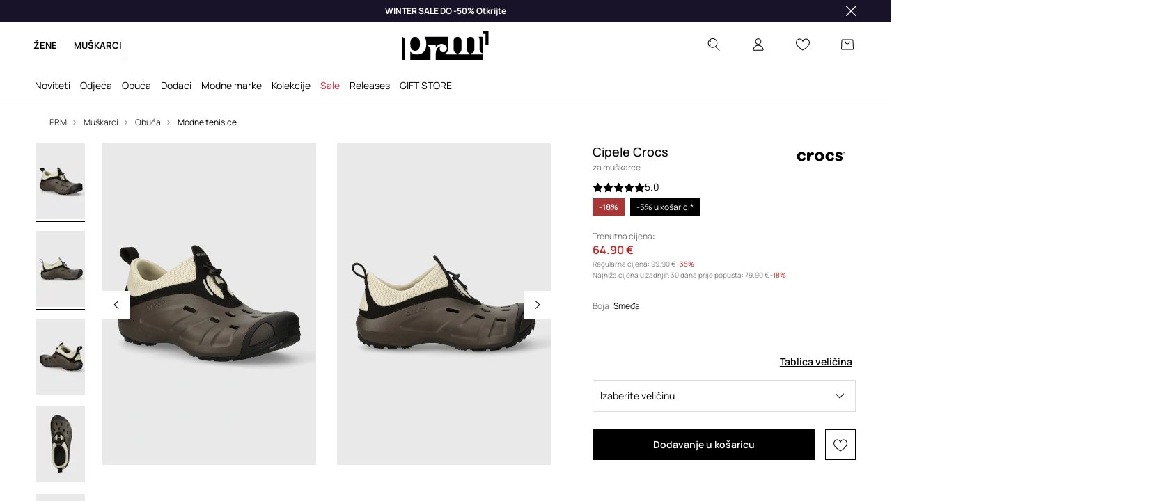

--- FILE ---
content_type: text/html; charset=utf-8
request_url: https://prm.com/hr/p/cipele-crocs-za-muskarce-38044
body_size: 86551
content:
<!DOCTYPE html><html lang="hr" translate="no"><style type="text/css" data-used-styles="_unmatched">main { position: relative;background: #fff;padding: 30px 0;min-height: 60vh;margin: 0 auto; }@media (min-width: 48rem) {main { min-height: 100%; }}main:empty { min-height: 100vh; }@-webkit-keyframes clockwise {
  0% {
    -webkit-transform: rotate(0deg);
            transform: rotate(0deg); }
  100% {
    -webkit-transform: rotate(360deg);
            transform: rotate(360deg); } }@keyframes clockwise {
  0% {
    -webkit-transform: rotate(0deg);
            transform: rotate(0deg); }
  100% {
    -webkit-transform: rotate(360deg);
            transform: rotate(360deg); } }@-webkit-keyframes donut-rotate {
  0% {
    -webkit-transform: rotate(0);
            transform: rotate(0); }
  50% {
    -webkit-transform: rotate(-140deg);
            transform: rotate(-140deg); }
  100% {
    -webkit-transform: rotate(0);
            transform: rotate(0); } }@keyframes donut-rotate {
  0% {
    -webkit-transform: rotate(0);
            transform: rotate(0); }
  50% {
    -webkit-transform: rotate(-140deg);
            transform: rotate(-140deg); }
  100% {
    -webkit-transform: rotate(0);
            transform: rotate(0); } }@keyframes MobileAppPromotionWidget__fadeIn__wpIFZ{from{opacity:0;transform:translateY(10px)}to{opacity:1;transform:translateY(0)}}@keyframes Router__loading__h9ThG{to{opacity:0}}@keyframes Router__loadingTopBar__diOn7{to{width:100vw}}@keyframes NewLoader__rotation__2nGha{0%{transform:rotate(0deg)}100%{transform:rotate(360deg)}}@-moz-document url-prefix(){.FullCart__backBox__w8XCF:before{display:inline-block}}h1,h2,h3 { font-weight: 600;color: #000; }h1 { font-size: 1.25rem; }@media (min-width: 75rem) {h1 { font-size: 1.5rem; }}h2 { font-size: 1.125rem; }@media (min-width: 75rem) {h2 { font-size: 1.25rem; }}h3 { font-size: 1.125rem; }@media (min-width: 75rem) {h3 { font-size: 1.25rem; }}h4,h5,h6 { margin: 0;font-weight: 600; }h4 { font-size: 1rem;color: #000; }@media (min-width: 75rem) {h4 { font-size: 1.125rem; }}h5 { font-size: .875rem;color: #000; }@media (min-width: 75rem) {h5 { font-size: 1rem; }}h6 { font-size: .875rem;color: #000; }@keyframes BannerAreaSlider__progressBar__npSIo{0%{width:0}25%{width:25%}50%{width:50%}75%{width:75%}100%{width:100%}}@keyframes CookiesConsentPopUp__cookie-fade-in__4KGhp{from{transform:translateY(100%)}to{transform:translateY(0)}}@-moz-document url-prefix(){.FullCart__backBox__emCLZ:before{display:inline-block}}@keyframes PageRowsTemplate__progressBar__eL6nD{0%{width:0}25%{width:25%}50%{width:50%}75%{width:75%}100%{width:100%}}@keyframes PageRowsTemplate__progressBar__eL6nD{0%{width:0}25%{width:25%}50%{width:50%}75%{width:75%}100%{width:100%}}</style><head><meta charSet="utf-8"/><meta name="viewport" content="width=device-width, initial-scale=1, shrink-to-fit=no"/><link rel="preload" as="image" href="https://cdn.ans-media.com/assets/front/multi/static/images/logoPrm_black.svg?v=2" crossorigin=""/><link rel="preload" as="image" href="https://img2.ans-media.com/prmhr/cms/badge/68af3d9a2307c8.88921364"/><meta property="al:web:should_fallback" content="false"/><meta property="og:type" content="website"/><link rel="apple-touch-icon" sizes="57x57" href="/hr/prm/apple-icon-57x57_v4.png"/><link rel="apple-touch-icon" sizes="60x60" href="/hr/prm/apple-icon-60x60_v4.png"/><link rel="apple-touch-icon" sizes="72x72" href="/hr/prm/apple-icon-72x72_v4.png"/><link rel="apple-touch-icon" sizes="76x76" href="/hr/prm/apple-icon-76x76_v4.png"/><link rel="apple-touch-icon" sizes="114x114" href="/hr/prm/apple-icon-114x114_v4.png"/><link rel="apple-touch-icon" sizes="120x120" href="/hr/prm/apple-icon-120x120_v4.png"/><link rel="apple-touch-icon" sizes="144x144" href="/hr/prm/apple-icon-144x144_v4.png"/><link rel="apple-touch-icon" sizes="152x152" href="/hr/prm/apple-icon-152x152_v4.png"/><link rel="apple-touch-icon" sizes="180x180" href="/hr/prm/apple-icon-180x180_v4.png"/><link rel="icon" type="image/png" sizes="192x192" href="/hr/prm/android-icon-192x192_v4.png"/><link rel="icon" type="image/png" sizes="32x32" href="/hr/prm/favicon-32x32_v4.png"/><link rel="icon" type="image/png" sizes="96x96" href="/hr/prm/favicon-96x96_v4.png"/><link rel="icon" type="image/png" sizes="16x16" href="/hr/prm/favicon-16x16_v4.png"/><link rel="manifest" href="/hr/prm/manifest.json "/><meta name="msapplication-TileColor" content="#ffffff"/><meta name="msapplication-TileImage" content="/hr/prm/ms-icon-144x144_v4.png"/><meta name="theme-color" content="#ffffff"/><link rel="preconnect" href="https://prm.com/hr" crossorigin="anonymous"/><link rel="preconnect" href="https://img2.ans-media.com" crossorigin="use-credentials"/><link rel="preconnect" href="https://www.googletagmanager.com"/><link rel="preconnect" href="https://analytics.prm.com"/><link rel="preconnect" href="https://cdn.luigisbox.tech"/><title>Cipele Crocs za muškarce | PRM HR</title><meta property="og:title" content="Cipele Crocs za muškarce | PRM HR"/><meta name="description" content="Naručite svoj model Cipele Crocs i upotpunite Vaš stil! Vrhunski proizvodi, sezonska sniženja. Besplatna dostava i povrat unutar 30 dana za narudžbe od 80 EUR."/><meta name="robots" content="all"/><meta property="og:image" content="https://img2.ans-media.com/i/542x813/SS24-OBM1SG-89X_F1.jpg?v=1710407678"/><base href="https://prm.com"/><script>window.config = {"ENABLE_COMPILER":false,"APP_VERSION":"16.19.0","APP_NAME":"front-ans","LOCALE":"hr_HR","SHOP_ID":"PHR","BASENAME":"/hr","OTHER_SUPPORTED_LOCALES":"{\"locales\": []}","IMG_APP_URL":"https://img2.ans-media.com","VIDEO_APP_URL":"https://img2.ans-media.com","STORAGE_APP_URL":"https://cdn.ans-media.com/assets/front","API_URL":"https://prm.com/hr","LUIGIS_API_URL":"https://live.luigisbox.tech","LUIGIS_CDN_URL":"https://cdn.luigisbox.tech","GTM_ID":"GTM-TLC3W5R","GTM_SRC":"https://analytics.prm.com","HEUREKA_BADGE_ENABLED":false,"HEUREKA_SCRIPT_ENABLED":false,"NEW_PRODUCT_CARD_ENABLED":false,"NEW_PRODUCT_CARD_DESCRIPTION_ENABLED":false,"ADDITIONAL_INFO_ON_PRODUCT_CARD_ENABLED":false,"ACCOUNT_DELIVERY_ADDRESSES_ENABLED":true,"INTERNAL_SIMILAR_PRODUCTS_ENABLED":true,"AVAILABLE_MARKET_LANGUAGES":"[{\"id\":1,\"lang\":\"bg_BG\",\"label\":\"BG\",\"url\":\"https://prm.com/bg\"},{\"id\":2,\"lang\":\"cs_CZ\",\"label\":\"CZ\",\"url\":\"https://prm.com/cz\"},{\"id\":3,\"lang\":\"en_GB\",\"label\":\"EU\",\"url\":\"https://prm.com/eu\"},{\"id\":4,\"lang\":\"el_GR\",\"label\":\"GR\",\"url\":\"https://prm.com/gr\"},{\"id\":5,\"lang\":\"hr_HR\",\"label\":\"HR\",\"url\":\"https://prm.com/hr\"},{\"id\":6,\"lang\":\"it_IT\",\"label\":\"IT\",\"url\":\"https://prm.com/it\"},{\"id\":7,\"lang\":\"pl_PL\",\"label\":\"PL\",\"url\":\"https://prm.com/pl\"},{\"id\":8,\"lang\":\"ro_RO\",\"label\":\"RO\",\"url\":\"https://prm.com/ro\"},{\"id\":9,\"lang\":\"sk_SK\",\"label\":\"SK\",\"url\":\"https://prm.com/sk\"},{\"id\":10,\"lang\":\"uk_UA\",\"label\":\"UA\",\"url\":\"https://prm.com/ua\"},{\"id\":11,\"lang\":\"ru_UA\",\"label\":\"UA(RU)\",\"url\":\"https://prm.com/ua/ru\"},{\"id\":12,\"lang\":\"en_US\",\"label\":\"US\",\"url\":\"https://prm.com/us\"}]","PROGRESS_BAR_INDICATOR_ENABLED":false,"AC_HISTORY_ENABLED":true,"AC_ENABLED":false,"LUIGIS_SCRIPT_ENABLED":true,"SHOW_DUTY_INFO":false,"SHOW_PRODUCT_CARD_DETAILS_ATTRIBUTES":false,"MPULSE_SCRIPT_API_KEY":"","MPULSE_DATALAYER_ENABLED":true,"LUIGIS_TRACKER_ID":"{\"hr_HR\": \"104894-425669\"}","TRUST_MATE_SCRIPT_ID":"{\"hr_HR\": \"0eb2e7b5-e6a6-4a42-8c49-58409fcc083a\"}","OMIT_LANGUAGES":"[]","LOGO_URL":"/","SITEMAP_LINK_ENABLED":true,"OUTFITS_ENABLED":false,"EXTRA_META_TAG":false,"NEWSLETTER_POPUP_MIN_ROUTES_VISITED":2,"SALOON_LOCALIZATION_ENABLED":true,"SALOON_AVAILABILITY_CHECKER_ENABLED":false,"COOKIES_MANDATORY_BUTTON_ON_POPUP_ENABLED":true,"APP_WIDGET_ENABLED":false,"INSIGHT_APP_SEC_VALIDATION_CONTENT":"","SEND_ADDITIONAL_X_JWT_TOKEN":false,"ONE_PAGE_CHECKOUT_COUNTRY_SELECT_ENABLED":false,"ACCOUNT_QR_CODE_ENABLED":false,"IS_IMAGE_SUFFIX_DISABLED":true,"PRICE_GUIDE_LINK_ENABLED":false,"FREE_RETURN_BENEFIT_ENABLED":true,"MY_ACCOUNT_TERMS_TAB_ENABLED":false,"BRAZE_API_KEY":"02422a9d-7664-44a0-9bd2-0d311753b59a","BRAZE_BASE_URL":"sdk.fra-02.braze.eu","BRAZE_CONTENT_CARDS_ENABLED":false,"CHATBOT_DIXA_MESSENGER_TOKEN":"1d36324b904c4656b34ab40f71b66b7b","CI":false,"NODE_ENV":"production","NODE_PATH":"","PUBLIC_URL":"","ASSETS_URL":"https://cdn.ans-media.com/assets/front/multi","ENABLE_TEST_UTILS":true,"REMOVE_SOURCEMAPS_AFTER_BUILD":false,"GENERATE_SOURCEMAP":false,"BUILD_SPEED_MEASURE_SSR":false,"BUILD_SPEED_MEASURE_CLIENT":false,"NEW_WEBPACK_LOADERS":false,"ENVIRONMENT":"production","SENTRY_ENABLED":false,"SENTRY_DSN":"https://13977845708ab41dd48a1a6388cd82e6@sentry.softwear.co/3","SENTRY_SSR_DNS":"https://13977845708ab41dd48a1a6388cd82e6@sentry.softwear.co/3","SENTRY_PERFORMANCE_ENABLED":false,"SENTRY_CLIENT_SAMPLE_RATE":"1","SENTRY_SERVER_SAMPLE_RATE":"1","SENTRY_PERFORMANCE_SAMPLE_RATE":"0.01","SENTRY_REPLAY_ENABLED":false,"SENTRY_REPLAY_SAMPLE_RATE":0,"SENTRY_REPLAY_ERROR_SAMPLE_RATE":1,"SENTRY_SERVER_PROFILING_SAMPLE_RATE":0.1,"SENTRY_SERVER_JS_PROFILING_ENABLED":false,"SENTRY_BROWSER_PROFILING_ENABLED":false,"SENTRY_BROWSER_PROFILING_SAMPLE_RATE":0.1,"SENTRY_SOURCEMAPS_AUTH_TOKEN":"","SENTRY_TESTS_URLS_ENABLED":false,"SSR_REQUEST_THROTTLE_MIN":"0.2","SSR_QUEUE_LIMIT":"12","SSR_MEM_CLEAN_TIME":"10000","SSR_HTTP_TIMEOUT":"7000","SSR_FETCH_ASYNC_TIMEOUT":"9000","SSR_EXPRESS_TIMEOUT":"10000","SSR_FILTER_CONSOLE":false,"SSR_SKIP_RENDERING_RESTRICTED_PAGES":true,"SSR_RELOAD_BUNDLES_ON_REQUEST":false,"SSR_ENABLE_COMPRESSION":false,"SSR_HTTP_ERROR_CODE":500,"SSR_API_PROXY_URL":"","SSR_SIMPLE_LOGGER":false,"SSR_DISABLE_ADDITIONAL_CATEGORIES_RENDER_FOR_CRAWLER":false,"SSR_CACHE_HEADERS":false,"LUIGIS_WISHLIST_RECOMMENDATION_TYPE":"NONE","LUIGIS_CART_RECOMMENDATION_TYPE":"","LUIGIS_PRODUCT_PAGE_RECOMMENDATION_TYPE":"","LUIGIS_RECOMMENDATION_USER_GROUP_TYPE":"employeeEcom","LUIGIS_RECOMMENDATION_USER_GROUP_TYPES":"[]","LUIGIS_RECOMMENDATION_CLIPBOARD_BOTTOM_POSITION":false,"BUNDLE_ANALYZER_ENABLED":false,"WDYR_ENABLED":false,"SSR_LOG_REQUESTS":false,"SSR_SERVER_STATIC_FILES":false,"REPORT_WEB_VITALS":false,"CWV_REPORTER_URL":"","CWV_REPORTER_SECRET":"","CWV_REPORTER_MIN_CLS":0.03,"OSM_DEFAULT_LOCATION_LAT":"45.824748","OSM_DEFAULT_LOCATION_LONG":"15.977322","OSM_DEFAULT_ZOOM":"15","OSM_MIN_ZOOM":3,"OSM_SEARCH_LANG":"HR","OSM_MEDICINE_PICKUP_POINT_DEFAULT_ZOOM":11,"RECAPTCHA_KEY":"6LcaXzkpAAAAAEkz3RlsyXkSLgBX3PBDyDzM9Ya1","ENABLED_REDUX_DEVTOOLS":false,"TRACKING_IMAGE_ENABLED":true,"DISABLE_AXIOS_CACHE_FOR_ACCEPTANCE_TESTS":false,"TANSTACK_QUERY_DEVTOOLS_ENABLED":false,"GOOGLE_PLAY_FOOTER_URL":"","GOOGLE_PLAY_MOBILE_WIDGET_URL":"","APP_STORE_FOOTER_URL":"","APP_STORE_MOBILE_WIDGET_URL":"","MED_GOOGLE_PLAY_FOOTER_URL":"","MED_APP_STORE_FOOTER_URL":"","MOBILE_APP_PROMOTION_WIDGET_URL":"","REFRESH_COOKIES_CONSENT_DATE":"","PAYMENT_ENV":"PRODUCTION","APPLE_PAY_MERCHANT_ID":"","GOOGLE_PAY_MERCHANT_ID":"BCR2DN4T7WEZNKZG","EXCHANGE_CURRENCY":"","EXCHANGE_CURRENCY_LABEL":"","ANS_API_PATTERN":"","MED_API_PATTERN":"","PRM_API_PATTERN":"","RLS_API_PATTERN":"","LOCAL_DEVELOPMENT":false,"LANG":"hr_HR"}</script><style>
              @font-face {
      font-family: 'Manrope';
      font-style: normal;
      font-weight: 200;
      font-display: swap;
      src: url(https://fonts.gstatic.com/s/manrope/v15/xn7gYHE41ni1AdIRggqxSuXd.woff2) format('woff2');
      unicode-range: U+0460-052F, U+1C80-1C88, U+20B4, U+2DE0-2DFF, U+A640-A69F, U+FE2E-FE2F;
    }
    @font-face {
      font-family: 'Manrope';
      font-style: normal;
      font-weight: 200;
      font-display: swap;
      src: url(https://fonts.gstatic.com/s/manrope/v15/xn7gYHE41ni1AdIRggOxSuXd.woff2) format('woff2');
      unicode-range: U+0301, U+0400-045F, U+0490-0491, U+04B0-04B1, U+2116;
    }
    @font-face {
      font-family: 'Manrope';
      font-style: normal;
      font-weight: 200;
      font-display: swap;
      src: url(https://fonts.gstatic.com/s/manrope/v15/xn7gYHE41ni1AdIRggSxSuXd.woff2) format('woff2');
      unicode-range: U+0370-03FF;
    }
    @font-face {
      font-family: 'Manrope';
      font-style: normal;
      font-weight: 200;
      font-display: swap;
      src: url(https://fonts.gstatic.com/s/manrope/v15/xn7gYHE41ni1AdIRggixSuXd.woff2) format('woff2');
      unicode-range: U+0102-0103, U+0110-0111, U+0128-0129, U+0168-0169, U+01A0-01A1, U+01AF-01B0, U+0300-0301, U+0303-0304, U+0308-0309, U+0323, U+0329, U+1EA0-1EF9, U+20AB;
    }
    @font-face {
      font-family: 'Manrope';
      font-style: normal;
      font-weight: 200;
      font-display: swap;
      src: url(https://fonts.gstatic.com/s/manrope/v15/xn7gYHE41ni1AdIRggmxSuXd.woff2) format('woff2');
      unicode-range: U+0100-02AF, U+0304, U+0308, U+0329, U+1E00-1E9F, U+1EF2-1EFF, U+2020, U+20A0-20AB, U+20AD-20CF, U+2113, U+2C60-2C7F, U+A720-A7FF;
    }
    @font-face {
      font-family: 'Manrope';
      font-style: normal;
      font-weight: 200;
      font-display: swap;
      src: url(https://fonts.gstatic.com/s/manrope/v15/xn7gYHE41ni1AdIRggexSg.woff2) format('woff2');
      unicode-range: U+0000-00FF, U+0131, U+0152-0153, U+02BB-02BC, U+02C6, U+02DA, U+02DC, U+0304, U+0308, U+0329, U+2000-206F, U+2074, U+20AC, U+2122, U+2191, U+2193, U+2212, U+2215, U+FEFF, U+FFFD;
    }
    @font-face {
      font-family: 'Manrope';
      font-style: normal;
      font-weight: 300;
      font-display: swap;
      src: url(https://fonts.gstatic.com/s/manrope/v15/xn7gYHE41ni1AdIRggqxSuXd.woff2) format('woff2');
      unicode-range: U+0460-052F, U+1C80-1C88, U+20B4, U+2DE0-2DFF, U+A640-A69F, U+FE2E-FE2F;
    }
    @font-face {
      font-family: 'Manrope';
      font-style: normal;
      font-weight: 300;
      font-display: swap;
      src: url(https://fonts.gstatic.com/s/manrope/v15/xn7gYHE41ni1AdIRggOxSuXd.woff2) format('woff2');
      unicode-range: U+0301, U+0400-045F, U+0490-0491, U+04B0-04B1, U+2116;
    }
    @font-face {
      font-family: 'Manrope';
      font-style: normal;
      font-weight: 300;
      font-display: swap;
      src: url(https://fonts.gstatic.com/s/manrope/v15/xn7gYHE41ni1AdIRggSxSuXd.woff2) format('woff2');
      unicode-range: U+0370-03FF;
    }
    @font-face {
      font-family: 'Manrope';
      font-style: normal;
      font-weight: 300;
      font-display: swap;
      src: url(https://fonts.gstatic.com/s/manrope/v15/xn7gYHE41ni1AdIRggixSuXd.woff2) format('woff2');
      unicode-range: U+0102-0103, U+0110-0111, U+0128-0129, U+0168-0169, U+01A0-01A1, U+01AF-01B0, U+0300-0301, U+0303-0304, U+0308-0309, U+0323, U+0329, U+1EA0-1EF9, U+20AB;
    }
    @font-face {
      font-family: 'Manrope';
      font-style: normal;
      font-weight: 300;
      font-display: swap;
      src: url(https://fonts.gstatic.com/s/manrope/v15/xn7gYHE41ni1AdIRggmxSuXd.woff2) format('woff2');
      unicode-range: U+0100-02AF, U+0304, U+0308, U+0329, U+1E00-1E9F, U+1EF2-1EFF, U+2020, U+20A0-20AB, U+20AD-20CF, U+2113, U+2C60-2C7F, U+A720-A7FF;
    }
    @font-face {
      font-family: 'Manrope';
      font-style: normal;
      font-weight: 300;
      font-display: swap;
      src: url(https://fonts.gstatic.com/s/manrope/v15/xn7gYHE41ni1AdIRggexSg.woff2) format('woff2');
      unicode-range: U+0000-00FF, U+0131, U+0152-0153, U+02BB-02BC, U+02C6, U+02DA, U+02DC, U+0304, U+0308, U+0329, U+2000-206F, U+2074, U+20AC, U+2122, U+2191, U+2193, U+2212, U+2215, U+FEFF, U+FFFD;
    }
    @font-face {
      font-family: 'Manrope';
      font-style: normal;
      font-weight: 400;
      font-display: swap;
      src: url(https://fonts.gstatic.com/s/manrope/v15/xn7gYHE41ni1AdIRggqxSuXd.woff2) format('woff2');
      unicode-range: U+0460-052F, U+1C80-1C88, U+20B4, U+2DE0-2DFF, U+A640-A69F, U+FE2E-FE2F;
    }
    @font-face {
      font-family: 'Manrope';
      font-style: normal;
      font-weight: 400;
      font-display: swap;
      src: url(https://fonts.gstatic.com/s/manrope/v15/xn7gYHE41ni1AdIRggOxSuXd.woff2) format('woff2');
      unicode-range: U+0301, U+0400-045F, U+0490-0491, U+04B0-04B1, U+2116;
    }
    @font-face {
      font-family: 'Manrope';
      font-style: normal;
      font-weight: 400;
      font-display: swap;
      src: url(https://fonts.gstatic.com/s/manrope/v15/xn7gYHE41ni1AdIRggSxSuXd.woff2) format('woff2');
      unicode-range: U+0370-03FF;
    }
    @font-face {
      font-family: 'Manrope';
      font-style: normal;
      font-weight: 400;
      font-display: swap;
      src: url(https://fonts.gstatic.com/s/manrope/v15/xn7gYHE41ni1AdIRggixSuXd.woff2) format('woff2');
      unicode-range: U+0102-0103, U+0110-0111, U+0128-0129, U+0168-0169, U+01A0-01A1, U+01AF-01B0, U+0300-0301, U+0303-0304, U+0308-0309, U+0323, U+0329, U+1EA0-1EF9, U+20AB;
    }
    @font-face {
      font-family: 'Manrope';
      font-style: normal;
      font-weight: 400;
      font-display: swap;
      src: url(https://fonts.gstatic.com/s/manrope/v15/xn7gYHE41ni1AdIRggmxSuXd.woff2) format('woff2');
      unicode-range: U+0100-02AF, U+0304, U+0308, U+0329, U+1E00-1E9F, U+1EF2-1EFF, U+2020, U+20A0-20AB, U+20AD-20CF, U+2113, U+2C60-2C7F, U+A720-A7FF;
    }
    @font-face {
      font-family: 'Manrope';
      font-style: normal;
      font-weight: 400;
      font-display: swap;
      src: url(https://fonts.gstatic.com/s/manrope/v15/xn7gYHE41ni1AdIRggexSg.woff2) format('woff2');
      unicode-range: U+0000-00FF, U+0131, U+0152-0153, U+02BB-02BC, U+02C6, U+02DA, U+02DC, U+0304, U+0308, U+0329, U+2000-206F, U+2074, U+20AC, U+2122, U+2191, U+2193, U+2212, U+2215, U+FEFF, U+FFFD;
    }
    @font-face {
      font-family: 'Manrope';
      font-style: normal;
      font-weight: 500;
      font-display: swap;
      src: url(https://fonts.gstatic.com/s/manrope/v15/xn7gYHE41ni1AdIRggqxSuXd.woff2) format('woff2');
      unicode-range: U+0460-052F, U+1C80-1C88, U+20B4, U+2DE0-2DFF, U+A640-A69F, U+FE2E-FE2F;
    }
    @font-face {
      font-family: 'Manrope';
      font-style: normal;
      font-weight: 500;
      font-display: swap;
      src: url(https://fonts.gstatic.com/s/manrope/v15/xn7gYHE41ni1AdIRggOxSuXd.woff2) format('woff2');
      unicode-range: U+0301, U+0400-045F, U+0490-0491, U+04B0-04B1, U+2116;
    }
    @font-face {
      font-family: 'Manrope';
      font-style: normal;
      font-weight: 500;
      font-display: swap;
      src: url(https://fonts.gstatic.com/s/manrope/v15/xn7gYHE41ni1AdIRggSxSuXd.woff2) format('woff2');
      unicode-range: U+0370-03FF;
    }
    @font-face {
      font-family: 'Manrope';
      font-style: normal;
      font-weight: 500;
      font-display: swap;
      src: url(https://fonts.gstatic.com/s/manrope/v15/xn7gYHE41ni1AdIRggixSuXd.woff2) format('woff2');
      unicode-range: U+0102-0103, U+0110-0111, U+0128-0129, U+0168-0169, U+01A0-01A1, U+01AF-01B0, U+0300-0301, U+0303-0304, U+0308-0309, U+0323, U+0329, U+1EA0-1EF9, U+20AB;
    }
    @font-face {
      font-family: 'Manrope';
      font-style: normal;
      font-weight: 500;
      font-display: swap;
      src: url(https://fonts.gstatic.com/s/manrope/v15/xn7gYHE41ni1AdIRggmxSuXd.woff2) format('woff2');
      unicode-range: U+0100-02AF, U+0304, U+0308, U+0329, U+1E00-1E9F, U+1EF2-1EFF, U+2020, U+20A0-20AB, U+20AD-20CF, U+2113, U+2C60-2C7F, U+A720-A7FF;
    }
    @font-face {
      font-family: 'Manrope';
      font-style: normal;
      font-weight: 500;
      font-display: swap;
      src: url(https://fonts.gstatic.com/s/manrope/v15/xn7gYHE41ni1AdIRggexSg.woff2) format('woff2');
      unicode-range: U+0000-00FF, U+0131, U+0152-0153, U+02BB-02BC, U+02C6, U+02DA, U+02DC, U+0304, U+0308, U+0329, U+2000-206F, U+2074, U+20AC, U+2122, U+2191, U+2193, U+2212, U+2215, U+FEFF, U+FFFD;
    }
    @font-face {
      font-family: 'Manrope';
      font-style: normal;
      font-weight: 600;
      font-display: swap;
      src: url(https://fonts.gstatic.com/s/manrope/v15/xn7gYHE41ni1AdIRggqxSuXd.woff2) format('woff2');
      unicode-range: U+0460-052F, U+1C80-1C88, U+20B4, U+2DE0-2DFF, U+A640-A69F, U+FE2E-FE2F;
    }
    @font-face {
      font-family: 'Manrope';
      font-style: normal;
      font-weight: 600;
      font-display: swap;
      src: url(https://fonts.gstatic.com/s/manrope/v15/xn7gYHE41ni1AdIRggOxSuXd.woff2) format('woff2');
      unicode-range: U+0301, U+0400-045F, U+0490-0491, U+04B0-04B1, U+2116;
    }
    @font-face {
      font-family: 'Manrope';
      font-style: normal;
      font-weight: 600;
      font-display: swap;
      src: url(https://fonts.gstatic.com/s/manrope/v15/xn7gYHE41ni1AdIRggSxSuXd.woff2) format('woff2');
      unicode-range: U+0370-03FF;
    }
    @font-face {
      font-family: 'Manrope';
      font-style: normal;
      font-weight: 600;
      font-display: swap;
      src: url(https://fonts.gstatic.com/s/manrope/v15/xn7gYHE41ni1AdIRggixSuXd.woff2) format('woff2');
      unicode-range: U+0102-0103, U+0110-0111, U+0128-0129, U+0168-0169, U+01A0-01A1, U+01AF-01B0, U+0300-0301, U+0303-0304, U+0308-0309, U+0323, U+0329, U+1EA0-1EF9, U+20AB;
    }
    @font-face {
      font-family: 'Manrope';
      font-style: normal;
      font-weight: 600;
      font-display: swap;
      src: url(https://fonts.gstatic.com/s/manrope/v15/xn7gYHE41ni1AdIRggmxSuXd.woff2) format('woff2');
      unicode-range: U+0100-02AF, U+0304, U+0308, U+0329, U+1E00-1E9F, U+1EF2-1EFF, U+2020, U+20A0-20AB, U+20AD-20CF, U+2113, U+2C60-2C7F, U+A720-A7FF;
    }
    @font-face {
      font-family: 'Manrope';
      font-style: normal;
      font-weight: 600;
      font-display: swap;
      src: url(https://fonts.gstatic.com/s/manrope/v15/xn7gYHE41ni1AdIRggexSg.woff2) format('woff2');
      unicode-range: U+0000-00FF, U+0131, U+0152-0153, U+02BB-02BC, U+02C6, U+02DA, U+02DC, U+0304, U+0308, U+0329, U+2000-206F, U+2074, U+20AC, U+2122, U+2191, U+2193, U+2212, U+2215, U+FEFF, U+FFFD;
    }
    @font-face {
      font-family: 'Manrope';
      font-style: normal;
      font-weight: 700;
      font-display: swap;
      src: url(https://fonts.gstatic.com/s/manrope/v15/xn7gYHE41ni1AdIRggqxSuXd.woff2) format('woff2');
      unicode-range: U+0460-052F, U+1C80-1C88, U+20B4, U+2DE0-2DFF, U+A640-A69F, U+FE2E-FE2F;
    }
    @font-face {
      font-family: 'Manrope';
      font-style: normal;
      font-weight: 700;
      font-display: swap;
      src: url(https://fonts.gstatic.com/s/manrope/v15/xn7gYHE41ni1AdIRggOxSuXd.woff2) format('woff2');
      unicode-range: U+0301, U+0400-045F, U+0490-0491, U+04B0-04B1, U+2116;
    }
    @font-face {
      font-family: 'Manrope';
      font-style: normal;
      font-weight: 700;
      font-display: swap;
      src: url(https://fonts.gstatic.com/s/manrope/v15/xn7gYHE41ni1AdIRggSxSuXd.woff2) format('woff2');
      unicode-range: U+0370-03FF;
    }
    @font-face {
      font-family: 'Manrope';
      font-style: normal;
      font-weight: 700;
      font-display: swap;
      src: url(https://fonts.gstatic.com/s/manrope/v15/xn7gYHE41ni1AdIRggixSuXd.woff2) format('woff2');
      unicode-range: U+0102-0103, U+0110-0111, U+0128-0129, U+0168-0169, U+01A0-01A1, U+01AF-01B0, U+0300-0301, U+0303-0304, U+0308-0309, U+0323, U+0329, U+1EA0-1EF9, U+20AB;
    }
    @font-face {
      font-family: 'Manrope';
      font-style: normal;
      font-weight: 700;
      font-display: swap;
      src: url(https://fonts.gstatic.com/s/manrope/v15/xn7gYHE41ni1AdIRggmxSuXd.woff2) format('woff2');
      unicode-range: U+0100-02AF, U+0304, U+0308, U+0329, U+1E00-1E9F, U+1EF2-1EFF, U+2020, U+20A0-20AB, U+20AD-20CF, U+2113, U+2C60-2C7F, U+A720-A7FF;
    }
    @font-face {
      font-family: 'Manrope';
      font-style: normal;
      font-weight: 700;
      font-display: swap;
      src: url(https://fonts.gstatic.com/s/manrope/v15/xn7gYHE41ni1AdIRggexSg.woff2) format('woff2');
      unicode-range: U+0000-00FF, U+0131, U+0152-0153, U+02BB-02BC, U+02C6, U+02DA, U+02DC, U+0304, U+0308, U+0329, U+2000-206F, U+2074, U+20AC, U+2122, U+2191, U+2193, U+2212, U+2215, U+FEFF, U+FFFD;
    }
    @font-face {
      font-family: 'Manrope';
      font-style: normal;
      font-weight: 800;
      font-display: swap;
      src: url(https://fonts.gstatic.com/s/manrope/v15/xn7gYHE41ni1AdIRggqxSuXd.woff2) format('woff2');
      unicode-range: U+0460-052F, U+1C80-1C88, U+20B4, U+2DE0-2DFF, U+A640-A69F, U+FE2E-FE2F;
    }
    @font-face {
      font-family: 'Manrope';
      font-style: normal;
      font-weight: 800;
      font-display: swap;
      src: url(https://fonts.gstatic.com/s/manrope/v15/xn7gYHE41ni1AdIRggOxSuXd.woff2) format('woff2');
      unicode-range: U+0301, U+0400-045F, U+0490-0491, U+04B0-04B1, U+2116;
    }
    @font-face {
      font-family: 'Manrope';
      font-style: normal;
      font-weight: 800;
      font-display: swap;
      src: url(https://fonts.gstatic.com/s/manrope/v15/xn7gYHE41ni1AdIRggSxSuXd.woff2) format('woff2');
      unicode-range: U+0370-03FF;
    }
    @font-face {
      font-family: 'Manrope';
      font-style: normal;
      font-weight: 800;
      font-display: swap;
      src: url(https://fonts.gstatic.com/s/manrope/v15/xn7gYHE41ni1AdIRggixSuXd.woff2) format('woff2');
      unicode-range: U+0102-0103, U+0110-0111, U+0128-0129, U+0168-0169, U+01A0-01A1, U+01AF-01B0, U+0300-0301, U+0303-0304, U+0308-0309, U+0323, U+0329, U+1EA0-1EF9, U+20AB;
    }
    @font-face {
      font-family: 'Manrope';
      font-style: normal;
      font-weight: 800;
      font-display: swap;
      src: url(https://fonts.gstatic.com/s/manrope/v15/xn7gYHE41ni1AdIRggmxSuXd.woff2) format('woff2');
      unicode-range: U+0100-02AF, U+0304, U+0308, U+0329, U+1E00-1E9F, U+1EF2-1EFF, U+2020, U+20A0-20AB, U+20AD-20CF, U+2113, U+2C60-2C7F, U+A720-A7FF;
    }
    @font-face {
      font-family: 'Manrope';
      font-style: normal;
      font-weight: 800;
      font-display: swap;
      src: url(https://fonts.gstatic.com/s/manrope/v15/xn7gYHE41ni1AdIRggexSg.woff2) format('woff2');
      unicode-range: U+0000-00FF, U+0131, U+0152-0153, U+02BB-02BC, U+02C6, U+02DA, U+02DC, U+0304, U+0308, U+0329, U+2000-206F, U+2074, U+20AC, U+2122, U+2191, U+2193, U+2212, U+2215, U+FEFF, U+FFFD;
    }

              @font-face {
        font-family: 'Nib Pro';
        font-style: bold;
        font-weight: 700;
        font-display: swap;
        src: url(https://cdn.ans-media.com/assets/front/fonts/NibPro-Bold.woff2) format('woff2');
    }
    @font-face {
        font-family: 'Nib Pro';
        font-style: regular;
        font-weight: 400;
        font-display: swap;
        src: url(https://cdn.ans-media.com/assets/front/fonts/NibPro-Regular.woff2) format('woff2');
    }

              @font-face {
        font-family: 'roobert';
        font-style: medium;
        font-weight: 700;
        font-display: swap;
        src: url(https://cdn.ans-media.com/assets/front/fonts/Roobert-Medium.woff2) format('woff2');
    }
</style><script type="text/javascript">
    if ('serviceWorker' in navigator) {
      navigator.serviceWorker.register('/service-worker.js');
    }
  </script><link as="style" rel="stylesheet" href="https://cdn.ans-media.com/assets/front/multi/static/css/prm-16.19.0-v3.css" integrity="sha256-mdyleNocaMHcgTb1zVj1I+KBHQHAnl9Y2v18ZhMpgwE= sha384-HG0s+LfePICtTM6UP+j5e7GpSVUnXH9U8K2J9EwoIHNopMt1MMWlJ0eK7mUyW8Mp sha512-tS4zmmrQn3/KVw+TRJ7J/uO8OEeo9A6H6YKH/bdnG2fJHbtnzrTPlFN/cAf+kQ6aAvgGH4lNdGrlRbk3aca25Q==" crossorigin="anonymous"/><style type="text/css" data-used-styles="45066.f1c632b7c61e7ea17817-v3.css,62735.990e5aeb4ca19a1915c5-v3.css,PromotionTopBar.5185bc3044192cbf62af-v3.css">.TopBarStyles__topBar__AfyOd { background: #262626;height: 32px; }.TopBarStyles__topBarLabel__j8N0D { font-weight: 400;color: #fff;font-size: .625rem;line-height: .875rem; }@media (min-width: 75rem) {.TopBarStyles__topBarItem__7A1Ar { margin: 0 22px; }}.TopBarStyles__promotionWrapper__4-SsP { height: 32px; }.TopBarStyles__promotionTitle__FPRe5 { font-size: .6875rem;font-weight: 500; }@media (min-width: 75rem) {.TopBarStyles__promotionTitle__FPRe5 { font-size: .75rem; }}.SkipContentButton__skipContentButton__FA43m { position: absolute;top: 120px;z-index: 20;margin: 0 16px;left: -9999px;overflow: hidden; }@media (min-width: 75rem) {.SkipContentButton__skipContentButton__FA43m { margin: 0 32px;top: 141px; }}.SkipContentButton__skipContentButton__FA43m:focus,.SkipContentButton__skipContentButton__FA43m:focus-visible { left: 0; }.Topbar__topBar__YRE7F { display: flex;position: relative;justify-content: center;align-self: center;align-items: center; }.Topbar__topBarContent__0tL7K { display: flex;flex-direction: row;align-items: center;justify-content: center;width: 100%;padding: 6px 15px; }@media (min-width: 75rem) {.Topbar__topBarContent__0tL7K { padding: 0 15px; }}.Topbar__topBarContentItem__OqRql { display: flex;flex-direction: row;justify-content: center;align-items: center;transition: none;text-decoration: none; }.Topbar__topBarContentItem__OqRql:first-child { justify-content: flex-start; }.Topbar__topBarContentItem__OqRql:last-child { justify-content: flex-end; }.PromotionTopBar__promotion__CO\+wd { position: absolute;width: 100%;top: 0; }.PromotionTopBar__promotionWrapper__stz5Z { position: relative;display: flex; }.PromotionTopBar__promotionTitle__4oskB { line-height: 1.25rem;display: flex;flex: 1;justify-content: flex-start;align-items: center; }.PromotionTopBar__promotionTitle__4oskB a { text-decoration: none; }@media (min-width: 75rem) {.PromotionTopBar__promotionTitle__4oskB { justify-content: center; }}.PromotionTopBar__promotionButton__qRPKh { position: absolute;color: #fff;display: flex;justify-content: flex-end;align-items: center;top: 50%;right: clamp(1.875rem,4vw,10rem);transform: translateY(-50%); }@media (min-width: 120rem) {.PromotionTopBar__promotionButton__qRPKh { right: 5px; }}.PromotionTopBar__promotionButton__qRPKh:hover { cursor: pointer; }.PromotionTopBar__promotionButton__qRPKh i { font-size: .875rem;font-weight: 700; }</style><script>window.__PRELOADED_STATE__ = {"appConfig":{"mobile":{"isInMobileView":false,"isInTabletView":false,"isMobileDevice":false,"isAndroidDevice":false,"isIOSDevice":false},"layoutConfig":{"layoutType":1},"seo":{"title":"Cipele Crocs za muškarce | PRM HR","description":"Naručite svoj model Cipele Crocs i upotpunite Vaš stil! Vrhunski proizvodi, sezonska sniženja. Besplatna dostava i povrat unutar 30 dana za narudžbe od 80 EUR.","noindex":false,"header":null,"ogImage":"https://img2.ans-media.com/i/542x813/SS24-OBM1SG-89X_F1.jpg?v=1710407678"},"topBanner":{"isVisible":false},"customNotifications":{"main_product_list":[],"cart":[{"title":"\u003cspan style=\"color:#FFFFFF;\"\u003e\u003cb\u003eWINTER SALE DO -50%!\u003cu\u003e OTKRIJTE \u003c/u\u003e\u003c/b\u003e \u003c/span\u003e","background":"#181328","url":"https://prm.com/hr/s/winter-sale","urlTargetBlank":false},{"title":"\u003cb\u003ePOSEBNA PONUDA DO -30%\u003cu\u003e PROVJERITE\u003c/u\u003e\u003c/b\u003e","background":"#ad7947","url":"https://prm.com/hr/s/special-offer","urlTargetBlank":false}],"contact_site":[],"help_site":[],"login_checkout":[],"login_account":[]},"appSetup":{"appSetupCompleted":true,"isCrawlerBot":true,"hasAcceptedAllCookies":false,"hasCookiePopUpOpened":false,"shouldShowCookieBar":false,"appLocationOrigin":"https://prm.com","appLocationPathname":"/hr/p/cipele-crocs-za-muskarce-38044","appLocationQueryParams":{},"selectedHomepage":"male","shouldShowAppWidget":true,"shouldShowPromotionBar":true,"rehydrated":false},"appUserAgent":{"isSafariBrowser":false},"responseState":{"isResponseSuccess":true,"serverHttpStatus":null,"redirectUrl":null},"global":{"scrolledBottom":false,"themeName":null}},"products":{"ware":{"list":[],"filters":[],"pagingInit":false,"isLoading":false,"isSingleColumnView":false,"searchPerformed":false,"totalCount":0,"areFavouritesProcessing":false,"pseudocategory":null,"seoCmsPage":null,"popularBrands":null,"productBrand":null,"numberOfItem":12,"seoMetaTags":{},"subcategoriesTree":null,"selectedCategoriesNames":[],"isProductListEmpty":false,"isPresalePseudo":false},"paging":{"reload":false,"category":"","page":1,"productsPerPage":80,"sort":"popularity","queryString":"","sortingProperties":[],"filters":{}}},"auth":{"isAuthenticated":null,"isRegistering":false},"favourites":{"ware":{"count":0,"isProcessing":false}},"formSchemas":{"dynamicForms":{"loadingSchemas":[],"schemas":{},"regions":{"region":"","hasRegionChanged":false}}},"notifications":{"ware":{"items":[]}},"dataLayer":{"userDetails":{"userType":""},"clipboardDataLayer":{"favouritesId":[],"isLoading":false},"pageRowsDataLayer":{"pageRowsItems":[],"sliderProducts":[],"extendedSliderProducts":[]},"productsDataLayer":{"products":[],"categories":{"pageCategory1":"","pageCategory2":"","pageCategory3":"","pageCategory4":"","pageCategory5":""},"pageType":""},"ssrDataLayer":{"dataLayersToSend":[]}}}; window.__PRELOADED_PROMISES__ = {"cache-front-ans-PHR-3.30/config-hr_HR:-:-":{"internal":{"giftCardEnabled":false,"investorClubEnabled":false,"referralProgramEnabled":false,"purchaseForRegisteredOnlyEnabled":false,"purchaseReturnEnabled":true,"buyTheLookEnabled":true,"productRatingEnabled":true},"integration":{"brazeEnabled":true,"luigisBoxEnabled":true,"luigisBoxRecommendationsEnabled":false},"minimalPrice":{"show":true,"showPercentageAndPriceColor":true,"displayType":"full"},"checkout":{"hasAbroadDelivery":false,"invoiceEnabled":false,"salesDocumentEnabled":false,"discountsOnInvoiceEnabled":true},"signIn":{"facebook":"","appleId":"","google":""},"premiumProgram":null,"success":true,"status":200},"cache-front-ans-PHR-3.30/menu-desktop-hr_HR:-:-":{"data":[{"label":"Žene","type":"baseItem","frontId":"FEMALE","options":{"urlType":"mainPageFemale"},"items":[{"label":"Noviteti","type":"baseItem","frontId":"NEWIN","options":{"urlType":"newInFemale"},"items":[]},{"label":"Glavna stranica","type":"baseItem","frontId":"PROMOTION","options":{"urlType":"mainPageFemale","showOnlyOnMobile":true},"items":[]},{"label":"Odjeća","slug":"zene/odjeca","frontId":"CLOTHES","id":9,"type":"categoryItem","options":[],"items":[{"label":"Kategorije","type":"categoryRoot","options":[],"items":[{"label":"Bluze","slug":"zene/odjeca/bluze","id":396,"type":"categoryItem","options":[],"items":[]},{"label":"Dukserice","slug":"zene/odjeca/dukserice","id":10,"type":"categoryItem","options":[],"items":[]},{"label":"Donje rublje","slug":"zene/odjeca/donje-rublje","id":54,"type":"categoryItem","options":[],"items":[]},{"label":"Haljine","slug":"zene/odjeca/haljine","id":234,"type":"categoryItem","options":[],"items":[]},{"label":"Hlače","slug":"zene/odjeca/hlace","id":161,"type":"categoryItem","options":[],"items":[]},{"label":"Jakne","slug":"zene/odjeca/jakne","id":29,"type":"categoryItem","options":[],"items":[]},{"label":"Kaputi","slug":"zene/odjeca/kaputi","id":283,"type":"categoryItem","options":[],"items":[]},{"label":"Kombinezoni","slug":"zene/odjeca/kombinezoni","id":438,"type":"categoryItem","options":[],"items":[]},{"label":"Košulje","slug":"zene/odjeca/kosulje","id":218,"type":"categoryItem","options":[],"items":[]},{"label":"Kratke hlače","slug":"zene/odjeca/kratke-hlace","id":222,"type":"categoryItem","options":[],"items":[]},{"label":"Kupaći kostimi","slug":"zene/odjeca/kupaci-kostimi","id":144,"type":"categoryItem","options":[],"items":[]},{"label":"Majice i topovi","slug":"zene/odjeca/majice-i-topovi","id":148,"type":"categoryItem","options":[],"items":[]},{"label":"Puloveri","slug":"zene/odjeca/puloveri","id":39,"type":"categoryItem","options":[],"items":[]},{"label":"Sakoi","slug":"zene/odjeca/sakoi","id":216,"type":"categoryItem","options":[],"items":[]},{"label":"Suknje","slug":"zene/odjeca/suknje","id":220,"type":"categoryItem","options":[],"items":[]},{"label":"Traperice","slug":"zene/odjeca/traperice","id":183,"type":"categoryItem","options":[],"items":[]},{"label":"Pogledajte sve","slug":"zene/odjeca","id":9,"type":"categoryItem","options":{"isViewAllLink":true},"items":[]}]},{"label":"Preporučeno","type":"recommendedSectionItem","options":[],"items":[{"label":"Minimalist esthetic SHE","url":"https://prm.com/hr/s/minimalist-esthetic/zene","type":"rawUrlItem","options":{"targetBlank":false},"items":[]},{"label":"Easy-breathe textiles SHE","url":"https://prm.com/hr/s/easy-breathe-textiles/zene","type":"rawUrlItem","options":{"targetBlank":false},"items":[]},{"label":"Asian brands SHE","url":"https://prm.com/hr/s/azijski-brendovi/zene","type":"rawUrlItem","options":{"targetBlank":false},"items":[]},{"label":"Alpha Industries MA-1","url":"https://prm.com/hr/h/alpha-industries-ma-1","type":"rawUrlItem","options":{"targetBlank":false},"items":[]},{"label":"Columbia Labyrinth Loop","url":"https://prm.com/hr/h/columbia-labyrinth-loop","type":"rawUrlItem","options":{"targetBlank":false},"items":[]},{"label":"Columbia Powder Lite","url":"https://prm.com/hr/h/columbia-powder-lite","type":"rawUrlItem","options":{"targetBlank":false},"items":[]},{"label":"Levi's High Loose","url":"https://prm.com/hr/h/levi-s-high-loose","type":"rawUrlItem","options":{"targetBlank":false},"items":[]},{"label":"Levi's 501","url":"https://prm.com/hr/h/levi-s-501","type":"rawUrlItem","options":{"targetBlank":false},"items":[]},{"label":"Levi's 511","url":"https://prm.com/hr/h/levi-s-511","type":"rawUrlItem","options":{"targetBlank":false},"items":[]}]},{"label":"","type":"bannerSectionItem","options":[],"items":[{"label":"PULOVERI","url":"https://prm.com/hr/k/zene/odjeca/puloveri","imagePath":"https://img2.ans-media.com/prmhr/cms/menu-picture/8-68fa6a603f1500.97354153","type":"bannerItem","options":{"targetBlank":false,"linkColor":"#ffffff","sponsored":null},"items":[]},{"label":"JAKNE","url":"https://prm.com/hr/k/zene/odjeca/jakne","imagePath":"https://img2.ans-media.com/prmhr/cms/menu-picture/7-68fa6a81cb73a5.61759074","type":"bannerItem","options":{"targetBlank":false,"linkColor":"#ffffff","sponsored":null},"items":[]}]}]},{"label":"Obuća","slug":"zene/obuca","frontId":"SHOES","id":3,"type":"categoryItem","options":[],"items":[{"label":"Kategorije","type":"categoryRoot","options":[],"items":[{"label":"Gležnjače","slug":"zene/obuca/gleznjace","id":79,"type":"categoryItem","options":[],"items":[]},{"label":"Gumene čizme","slug":"zene/obuca/gumene-cizme","id":112,"type":"categoryItem","options":[],"items":[]},{"label":"Kućna obuća","slug":"zene/obuca/kucna-obuca","id":136,"type":"categoryItem","options":[],"items":[]},{"label":"Modne tenisice","slug":"zene/obuca/modne-tenisice","id":4,"type":"categoryItem","options":[],"items":[]},{"label":"Natikače i sandale","slug":"zene/obuca/natikace-i-sandale","id":95,"type":"categoryItem","options":[],"items":[]},{"label":"Njega obuće","slug":"zene/obuca/njega-obuce","id":209,"type":"categoryItem","options":[],"items":[]},{"label":"Outdoor obuća","slug":"zene/obuca/outdoor-obuca","id":127,"type":"categoryItem","options":[],"items":[]},{"label":"Platnene tenisice i tenisice","slug":"zene/obuca/platnene-tenisice-i-tenisice","id":88,"type":"categoryItem","options":[],"items":[]},{"label":"Poluvisoke cipele i mokasinke","slug":"zene/obuca/poluvisoke-cipele-i-mokasinke","id":86,"type":"categoryItem","options":[],"items":[]},{"label":"Štikle","slug":"zene/obuca/stikle","id":97,"type":"categoryItem","options":[],"items":[]},{"label":"Termo čizme","slug":"zene/obuca/termo-cizme","id":214,"type":"categoryItem","options":[],"items":[]},{"label":"Balerinke","slug":"zene/obuca/balerinke","id":530,"type":"categoryItem","options":[],"items":[]},{"label":"Čizme","slug":"zene/obuca/cizme","id":532,"type":"categoryItem","options":[],"items":[]},{"label":"Pogledajte sve","slug":"zene/obuca","id":3,"type":"categoryItem","options":{"isViewAllLink":true},"items":[]}]},{"label":"Preporučeno","type":"recommendedSectionItem","options":[],"items":[{"label":"adidas Campus","url":"https://prm.com/hr/h/adidas-campus","type":"rawUrlItem","options":{"targetBlank":false},"items":[]},{"label":"adidas Ozweego","url":"https://prm.com/hr/h/adidas-ozweego","type":"rawUrlItem","options":{"targetBlank":false},"items":[]},{"label":"adidas Samba","url":"https://prm.com/hr/h/adidas-samba","type":"rawUrlItem","options":{"targetBlank":false},"items":[]},{"label":"adidas Superstar","url":"https://prm.com/hr/h/adidas-superstar","type":"rawUrlItem","options":{"targetBlank":false},"items":[]},{"label":"New Balance 327","url":"https://prm.com/hr/h/new-balance-327","type":"rawUrlItem","options":{"targetBlank":false},"items":[]},{"label":"New Balance 530","url":"https://prm.com/hr/h/new-balance-530","type":"rawUrlItem","options":{"targetBlank":false},"items":[]},{"label":"New Balance 550","url":"https://prm.com/hr/h/new-balance-550","type":"rawUrlItem","options":{"targetBlank":false},"items":[]},{"label":"Puma Mayze","url":"https://prm.com/hr/h/puma-mayze","type":"rawUrlItem","options":{"targetBlank":false},"items":[]},{"label":"Puma Suede","url":"https://prm.com/hr/h/puma-suede","type":"rawUrlItem","options":{"targetBlank":false},"items":[]},{"label":"Vans Slip-On","url":"https://prm.com/hr/h/vans-slip-on","type":"rawUrlItem","options":{"targetBlank":false},"items":[]}]},{"label":"","type":"bannerSectionItem","options":[],"items":[{"label":"S TOPLOM PODSTAVOM","url":"https://prm.com/hr/k/zene/obuca/termo-cizme","imagePath":"https://img2.ans-media.com/prmhr/cms/menu-picture/10-68fa69ea1c3508.84606113","type":"bannerItem","options":{"targetBlank":false,"linkColor":"#ffffff","sponsored":null},"items":[]},{"label":"ČIZME","url":"https://prm.com/hr/k/zene/obuca/cizme","imagePath":"https://img2.ans-media.com/prmhr/cms/menu-picture/9-68fa6bd0c5af74.37034570","type":"bannerItem","options":{"targetBlank":false,"linkColor":"#ffffff","sponsored":null},"items":[]}]}]},{"label":"Dodaci","slug":"zene/dodaci","frontId":"ACCESSORIES","id":6,"type":"categoryItem","options":[],"items":[{"label":"Kategorije","type":"categoryRoot","options":[],"items":[{"label":"Boce i termos boce","slug":"zene/dodaci/boce-i-termos-boce","id":464,"type":"categoryItem","options":[],"items":[]},{"label":"Gadgeti i dodaci","slug":"zene/dodaci/gadgeti-i-dodaci","id":167,"type":"categoryItem","options":[],"items":[]},{"label":"Kape i šeširi","slug":"zene/dodaci/kape-i-sesiri","id":27,"type":"categoryItem","options":[],"items":[]},{"label":"Kozmetičke torbice","slug":"zene/dodaci/kozmeticke-torbice","id":163,"type":"categoryItem","options":[],"items":[]},{"label":"Nakit","slug":"zene/dodaci/nakit","id":7,"type":"categoryItem","options":[],"items":[]},{"label":"Naočale","slug":"zene/dodaci/naocale","id":62,"type":"categoryItem","options":[],"items":[]},{"label":"Novčanici","slug":"zene/dodaci/novcanici","id":47,"type":"categoryItem","options":[],"items":[]},{"label":"Remeni","slug":"zene/dodaci/remeni","id":33,"type":"categoryItem","options":[],"items":[]},{"label":"Rukavice","slug":"zene/dodaci/rukavice","id":69,"type":"categoryItem","options":[],"items":[]},{"label":"Ruksaci","slug":"zene/dodaci/ruksaci","id":67,"type":"categoryItem","options":[],"items":[]},{"label":"Šalovi","slug":"zene/dodaci/salovi","id":18,"type":"categoryItem","options":[],"items":[]},{"label":"Torbe","slug":"zene/dodaci/torbe","id":108,"type":"categoryItem","options":[],"items":[]},{"label":"Torbe oko struka","slug":"zene/dodaci/torbe-oko-struka","id":195,"type":"categoryItem","options":[],"items":[]},{"label":"Ženske torbe","slug":"zene/dodaci/zenske-torbe","id":174,"type":"categoryItem","options":[],"items":[]},{"label":"Pogledajte sve","slug":"zene/dodaci","id":6,"type":"categoryItem","options":{"isViewAllLink":true},"items":[]}]},{"label":"Preporučeno","type":"recommendedSectionItem","options":[],"items":[]},{"label":"","type":"bannerSectionItem","options":[],"items":[{"label":"MODNI DODACI","url":"https://prm.com/hr/k/zene/dodaci?kategorija=Kape%20i%20%C5%A1e%C5%A1iri,Rukavice,%C5%A0alovi","imagePath":"https://img2.ans-media.com/prmhr/cms/menu-picture/12-68fa6c575d3132.83979514","type":"bannerItem","options":{"targetBlank":false,"linkColor":"#ffffff","sponsored":null},"items":[]},{"label":"TORBE","url":"https://prm.com/hr/k/zene/dodaci/torbe","imagePath":"https://img2.ans-media.com/prmhr/cms/menu-picture/11-68fa6a392a8824.80702117","type":"bannerItem","options":{"targetBlank":false,"linkColor":"#ffffff","sponsored":null},"items":[]}]}]},{"label":"Modne marke","type":"baseItem","frontId":"BRANDS","options":{"urlType":"brandsFemale"},"items":[{"label":"A Bathing Ape","slug":"a-bathing-ape","id":132,"type":"brandItem","options":{"brandPage":null},"items":[]},{"label":"adidas Originals","slug":"adidas-originals","id":3,"type":"brandItem","options":{"brandPage":null},"items":[]},{"label":"Anine Bing","slug":"anine-bing","id":318,"type":"brandItem","options":{"brandPage":null},"items":[]},{"label":"Asics","slug":"asics","id":149,"type":"brandItem","options":{"brandPage":null},"items":[]},{"label":"AUTRY","slug":"autry","id":349,"type":"brandItem","options":{"brandPage":null},"items":[]},{"label":"Axel Arigato","slug":"axel-arigato","id":295,"type":"brandItem","options":{"brandPage":null},"items":[]},{"label":"Barbour","slug":"barbour","id":224,"type":"brandItem","options":{"brandPage":null},"items":[]},{"label":"Birkenstock","slug":"birkenstock","id":151,"type":"brandItem","options":{"brandPage":null},"items":[]},{"label":"Birkenstock 1774","slug":"birkenstock-1774","id":274,"type":"brandItem","options":{"brandPage":null},"items":[]},{"label":"Carhartt WIP","slug":"carhartt-wip","id":17,"type":"brandItem","options":{"brandPage":null},"items":[]},{"label":"coperni","slug":"coperni","id":267,"type":"brandItem","options":{"brandPage":null},"items":[]},{"label":"Filling Pieces","slug":"filling-pieces","id":76,"type":"brandItem","options":{"brandPage":null},"items":[]},{"label":"Fiorucci","slug":"fiorucci","id":246,"type":"brandItem","options":{"brandPage":null},"items":[]},{"label":"Hoka","slug":"hoka","id":71,"type":"brandItem","options":{"brandPage":null},"items":[]},{"label":"Inuikii","slug":"inuikii","id":344,"type":"brandItem","options":{"brandPage":null},"items":[]},{"label":"Kenzo","slug":"kenzo","id":248,"type":"brandItem","options":{"brandPage":null},"items":[]},{"label":"Marine Serre","slug":"marine-serre","id":268,"type":"brandItem","options":{"brandPage":null},"items":[]},{"label":"Martine Rose","slug":"martine-rose","id":270,"type":"brandItem","options":{"brandPage":null},"items":[]},{"label":"MM6 Maison Margiela","slug":"mm6-maison-margiela","id":219,"type":"brandItem","options":{"brandPage":null},"items":[]},{"label":"Nanushka","slug":"nanushka","id":301,"type":"brandItem","options":{"brandPage":null},"items":[]},{"label":"New Balance","slug":"new-balance","id":1,"type":"brandItem","options":{"brandPage":null},"items":[]},{"label":"New Rock","slug":"new-rock","id":282,"type":"brandItem","options":{"brandPage":null},"items":[]},{"label":"On","slug":"on","id":62,"type":"brandItem","options":{"brandPage":null},"items":[]},{"label":"Our Legacy","slug":"our-legacy","id":288,"type":"brandItem","options":{"brandPage":null},"items":[]},{"label":"Rick Owens DRKSHDW","slug":"rick-owens-drkshdw","id":100,"type":"brandItem","options":{"brandPage":null},"items":[]},{"label":"Rick Owens Lilies","slug":"rick-owens-lilies","id":302,"type":"brandItem","options":{"brandPage":null},"items":[]},{"label":"Rotate","slug":"rotate","id":255,"type":"brandItem","options":{"brandPage":null},"items":[]},{"label":"Salomon","slug":"salomon","id":49,"type":"brandItem","options":{"brandPage":null},"items":[]},{"label":"Sportmax","slug":"sportmax","id":278,"type":"brandItem","options":{"brandPage":null},"items":[]},{"label":"Sporty & Rich","slug":"sporty-rich","id":245,"type":"brandItem","options":{"brandPage":null},"items":[]},{"label":"UGG","slug":"ugg","id":191,"type":"brandItem","options":{"brandPage":null},"items":[]},{"label":"Veja","slug":"veja","id":28,"type":"brandItem","options":{"brandPage":null},"items":[]},{"label":"Vetements","slug":"vetements","id":261,"type":"brandItem","options":{"brandPage":null},"items":[]},{"label":"Wales Bonner","slug":"wales-bonner","id":324,"type":"brandItem","options":{"brandPage":null},"items":[]},{"label":"WRSTBHVR","slug":"wrstbhvr","id":348,"type":"brandItem","options":{"brandPage":null},"items":[]},{"label":"Y-3","slug":"y-3","id":211,"type":"brandItem","options":{"brandPage":null},"items":[]},{"label":"Pogledajte sve","type":"baseItem","options":{"isViewAllLink":true,"urlType":"brandsFemale"},"items":[]}]},{"label":"Kolekcije","type":"baseItem","frontId":"COLLECTIONS","options":{"urlType":"collectionsFemale"},"items":[{"label":"A Bathing Ape","url":"https://prm.com/hr/m/a-bathing-ape","type":"collectionItem","options":{"targetBlank":false},"items":[{"label":"Bape STA","url":"https://prm.com/hr/h/bape-sta","type":"rawUrlItem","options":{"targetBlank":false},"items":[]}]},{"label":"adidas Originals","url":"https://prm.com/hr/m/adidas-originals","type":"collectionItem","options":{"targetBlank":false},"items":[{"label":"adidas Adilette","url":"https://prm.com/hr/h/adidas-adilette","type":"rawUrlItem","options":{"targetBlank":false},"items":[]},{"label":"adidas Campus","url":"https://prm.com/hr/h/adidas-campus","type":"rawUrlItem","options":{"targetBlank":false},"items":[]},{"label":"adidas Forum","url":"https://prm.com/hr/h/adidas-forum","type":"rawUrlItem","options":{"targetBlank":false},"items":[]},{"label":"adidas Gazelle","url":"https://prm.com/hr/h/adidas-gazelle","type":"rawUrlItem","options":{"targetBlank":false},"items":[]},{"label":"adidas Handball Spezial","url":"https://prm.com/hr/h/adidas-handball-spezial","type":"rawUrlItem","options":{"targetBlank":false},"items":[]},{"label":"adidas Nizza","url":"https://prm.com/hr/h/adidas-nizza","type":"rawUrlItem","options":{"targetBlank":false},"items":[]},{"label":"adidas NMD","url":"https://prm.com/hr/h/adidas-nmd","type":"rawUrlItem","options":{"targetBlank":false},"items":[]},{"label":"adidas Ozweego","url":"https://prm.com/hr/h/adidas-ozweego","type":"rawUrlItem","options":{"targetBlank":false},"items":[]},{"label":"adidas Retropy E5","url":"https://prm.com/hr/h/adidas-retropy-e5","type":"rawUrlItem","options":{"targetBlank":false},"items":[]},{"label":"adidas Retropy F2","url":"https://prm.com/hr/h/adidas-retropy-f2","type":"rawUrlItem","options":{"targetBlank":false},"items":[]},{"label":"adidas Samba","url":"https://prm.com/hr/h/adidas-samba","type":"rawUrlItem","options":{"targetBlank":false},"items":[]},{"label":"adidas SL 72","url":"https://prm.com/hr/h/adidas-sl-72","type":"rawUrlItem","options":{"targetBlank":false},"items":[]},{"label":"adidas Stan Smith","url":"https://prm.com/hr/h/adidas-stan-smith","type":"rawUrlItem","options":{"targetBlank":false},"items":[]}]},{"label":"Asics","url":"https://prm.com/hr/m/asics","type":"collectionItem","options":{"targetBlank":false},"items":[{"label":"Asics EX89","url":"https://prm.com/hr/h/asics-ex89","type":"rawUrlItem","options":{"targetBlank":false},"items":[]},{"label":"Asics Gel Kayano","url":"https://prm.com/hr/h/asics-gel-kayano","type":"rawUrlItem","options":{"targetBlank":false},"items":[]},{"label":"Asics Gel Nimbus","url":"https://prm.com/hr/h/asics-gel-nimbus","type":"rawUrlItem","options":{"targetBlank":false},"items":[]},{"label":"Asics Gel Venture 6","url":"https://prm.com/hr/h/asics-gel-venture-6","type":"rawUrlItem","options":{"targetBlank":false},"items":[]},{"label":"Asics Gel-1130","url":"https://prm.com/hr/h/asics-gel-1130","type":"rawUrlItem","options":{"targetBlank":false},"items":[]},{"label":"Asics GT-2000","url":"https://prm.com/hr/h/asics-gt-2000","type":"rawUrlItem","options":{"targetBlank":false},"items":[]}]},{"label":"Birkenstock","url":"https://prm.com/hr/m/birkenstock","type":"collectionItem","options":{"targetBlank":false},"items":[{"label":"Birkenstock Arizona","url":"https://prm.com/hr/h/birkenstock-arizona","type":"rawUrlItem","options":{"targetBlank":false},"items":[]},{"label":"Birkenstock Gizeh","url":"https://prm.com/hr/h/birkenstock-gizeh","type":"rawUrlItem","options":{"targetBlank":false},"items":[]}]},{"label":"Carhartt WIP","url":"https://prm.com/hr/m/carhartt-wip","type":"collectionItem","options":{"targetBlank":false},"items":[{"label":"Carhartt Single Knee Pant","url":"https://prm.com/hr/h/carhartt-single-knee-pant","type":"rawUrlItem","options":{"targetBlank":false},"items":[]}]},{"label":"Hoka","url":"https://prm.com/hr/m/hoka","type":"collectionItem","options":{"targetBlank":false},"items":[{"label":"Hoka Arahi","url":"https://prm.com/hr/h/hoka-arahi-6","type":"rawUrlItem","options":{"targetBlank":false},"items":[]},{"label":"Hoka Bondi 8","url":"https://prm.com/hr/h/hoka-bondi-8","type":"rawUrlItem","options":{"targetBlank":false},"items":[]},{"label":"Hoka Challenger Atr 7","url":"https://prm.com/hr/h/hoka-challenger-atr-7","type":"rawUrlItem","options":{"targetBlank":false},"items":[]},{"label":"Hoka Clifton 9","url":"https://prm.com/hr/h/hoka-clifton-9","type":"rawUrlItem","options":{"targetBlank":false},"items":[]},{"label":"Hoka Rincon 3","url":"https://prm.com/hr/h/hoka-rincon-3","type":"rawUrlItem","options":{"targetBlank":false},"items":[]},{"label":"Hoka Speedgoat 5","url":"https://prm.com/hr/h/hoka-speedgoat-5","type":"rawUrlItem","options":{"targetBlank":false},"items":[]}]},{"label":"New Balance","url":"https://prm.com/hr/m/new-balance","type":"collectionItem","options":{"targetBlank":false},"items":[{"label":"New Balance 1906","url":"https://prm.com/hr/h/new-balance-1906","type":"rawUrlItem","options":{"targetBlank":false},"items":[]},{"label":"New Balance 2002R","url":"https://prm.com/hr/h/new-balance-2002r","type":"rawUrlItem","options":{"targetBlank":false},"items":[]},{"label":"New Balance 327","url":"https://prm.com/hr/h/new-balance-327","type":"rawUrlItem","options":{"targetBlank":false},"items":[]},{"label":"New Balance 530","url":"https://prm.com/hr/h/new-balance-530","type":"rawUrlItem","options":{"targetBlank":false},"items":[]},{"label":"New Balance 550","url":"https://prm.com/hr/h/new-balance-550","type":"rawUrlItem","options":{"targetBlank":false},"items":[]},{"label":"New Balance 574","url":"https://prm.com/hr/h/new-balance-574","type":"rawUrlItem","options":{"targetBlank":false},"items":[]},{"label":"New Balance 9060","url":"https://prm.com/hr/h/new-balance-9060","type":"rawUrlItem","options":{"targetBlank":false},"items":[]},{"label":"New Balance XC72","url":"https://prm.com/hr/h/new-balance-xc72","type":"rawUrlItem","options":{"targetBlank":false},"items":[]}]},{"label":"Puma","url":"https://prm.com/hr/m/puma","type":"collectionItem","options":{"targetBlank":false},"items":[{"label":"Puma CA Pro","url":"https://prm.com/hr/h/puma-ca-pro","type":"rawUrlItem","options":{"targetBlank":false},"items":[]},{"label":"Puma Mayze","url":"https://prm.com/hr/h/puma-mayze","type":"rawUrlItem","options":{"targetBlank":false},"items":[]},{"label":"Puma Palermo","url":"https://prm.com/hr/h/puma-palermo","type":"rawUrlItem","options":{"targetBlank":false},"items":[]},{"label":"Puma RS-X","url":"https://prm.com/hr/h/puma-rs-x","type":"rawUrlItem","options":{"targetBlank":false},"items":[]},{"label":"Puma Slipstream","url":"https://prm.com/hr/h/puma-slipstream","type":"rawUrlItem","options":{"targetBlank":false},"items":[]},{"label":"Puma Suede","url":"https://prm.com/hr/h/puma-suede","type":"rawUrlItem","options":{"targetBlank":false},"items":[]}]},{"label":"Salomon","url":"https://prm.com/hr/m/salomon","type":"collectionItem","options":{"targetBlank":false},"items":[{"label":"Salomon Acs Pro","url":"https://prm.com/hr/h/salomon-acs-pro","type":"rawUrlItem","options":{"targetBlank":false},"items":[]},{"label":"Salomon Speedcross 4","url":"https://prm.com/hr/h/salomon-speedcross-4","type":"rawUrlItem","options":{"targetBlank":false},"items":[]},{"label":"Salomon XA PRO 3D","url":"https://prm.com/hr/h/salomon-xa-pro-3d","type":"rawUrlItem","options":{"targetBlank":false},"items":[]},{"label":"Salomon XT-4","url":"https://prm.com/hr/h/salomon-xt-4","type":"rawUrlItem","options":{"targetBlank":false},"items":[]},{"label":"Salomon XT-6","url":"https://prm.com/hr/h/salomon-xt-6","type":"rawUrlItem","options":{"targetBlank":false},"items":[]}]},{"label":"Vans","url":"https://prm.com/hr/m/vans","type":"collectionItem","options":{"targetBlank":false},"items":[{"label":"Vans Authentic","url":"https://prm.com/hr/h/vans-authentic","type":"rawUrlItem","options":{"targetBlank":false},"items":[]},{"label":"Vans Old Skool","url":"https://prm.com/hr/h/vans-old-skool","type":"rawUrlItem","options":{"targetBlank":false},"items":[]},{"label":"Vans Slip-on","url":"https://prm.com/hr/h/vans-slip-on","type":"rawUrlItem","options":{"targetBlank":false},"items":[]}]},{"label":"Veja","url":"https://prm.com/hr/m/veja","type":"collectionItem","options":{"targetBlank":false},"items":[{"label":"Veja Campo","url":"https://prm.com/hr/h/veja-campo","type":"rawUrlItem","options":{"targetBlank":false},"items":[]},{"label":"Veja V10","url":"https://prm.com/hr/h/veja-v10","type":"rawUrlItem","options":{"targetBlank":false},"items":[]},{"label":"Veja V12","url":"https://prm.com/hr/h/veja-v12","type":"rawUrlItem","options":{"targetBlank":false},"items":[]}]},{"label":"Y-3","url":"https://prm.com/hr/m/y-3","type":"collectionItem","options":{"targetBlank":false},"items":[{"label":"Y-3 Hicho","url":"https://prm.com/hr/h/y-3-hicho","type":"rawUrlItem","options":{"targetBlank":false},"items":[]},{"label":"Y-3 Japan","url":"https://prm.com/hr/h/y-3-japan","type":"rawUrlItem","options":{"targetBlank":false},"items":[]}]},{"label":"","type":"bannerSectionItem","options":[],"items":[]},{"label":"Pogledajte sve","type":"baseItem","options":{"isViewAllLink":true,"urlType":"collectionsFemale"},"items":[]}]},{"label":"Sale","type":"baseItem","options":{"linkColor":"#E5233A","urlType":"saleFemale"},"items":[{"label":"Odjeća","type":"baseItem","options":[],"items":[{"label":"Bluze","slug":"zene/odjeca/bluze","id":396,"type":"categoryItem","options":{"isSaleLink":true},"items":[]},{"label":"Dukserice","slug":"zene/odjeca/dukserice","id":10,"type":"categoryItem","options":{"isSaleLink":true},"items":[]},{"label":"Donje rublje","slug":"zene/odjeca/donje-rublje","id":54,"type":"categoryItem","options":{"isSaleLink":true},"items":[]},{"label":"Haljine","slug":"zene/odjeca/haljine","id":234,"type":"categoryItem","options":{"isSaleLink":true},"items":[]},{"label":"Hlače","slug":"zene/odjeca/hlace","id":161,"type":"categoryItem","options":{"isSaleLink":true},"items":[]},{"label":"Jakne","slug":"zene/odjeca/jakne","id":29,"type":"categoryItem","options":{"isSaleLink":true},"items":[]},{"label":"Kaputi","slug":"zene/odjeca/kaputi","id":283,"type":"categoryItem","options":{"isSaleLink":true},"items":[]},{"label":"Kombinezoni","slug":"zene/odjeca/kombinezoni","id":438,"type":"categoryItem","options":{"isSaleLink":true},"items":[]},{"label":"Košulje","slug":"zene/odjeca/kosulje","id":218,"type":"categoryItem","options":{"isSaleLink":true},"items":[]},{"label":"Kratke hlače","slug":"zene/odjeca/kratke-hlace","id":222,"type":"categoryItem","options":{"isSaleLink":true},"items":[]},{"label":"Kupaći kostimi","slug":"zene/odjeca/kupaci-kostimi","id":144,"type":"categoryItem","options":{"isSaleLink":true},"items":[]},{"label":"Majice i topovi","slug":"zene/odjeca/majice-i-topovi","id":148,"type":"categoryItem","options":{"isSaleLink":true},"items":[]},{"label":"Puloveri","slug":"zene/odjeca/puloveri","id":39,"type":"categoryItem","options":{"isSaleLink":true},"items":[]},{"label":"Sakoi","slug":"zene/odjeca/sakoi","id":216,"type":"categoryItem","options":{"isSaleLink":true},"items":[]},{"label":"Suknje","slug":"zene/odjeca/suknje","id":220,"type":"categoryItem","options":{"isSaleLink":true},"items":[]},{"label":"Traperice","slug":"zene/odjeca/traperice","id":183,"type":"categoryItem","options":{"isSaleLink":true},"items":[]},{"label":"Pogledajte sve","slug":"zene/odjeca","id":9,"type":"categoryItem","options":{"isSaleLink":true,"isViewAllLink":true},"items":[]}]},{"label":"Obuća","type":"baseItem","options":[],"items":[{"label":"Gležnjače","slug":"zene/obuca/gleznjace","id":79,"type":"categoryItem","options":{"isSaleLink":true},"items":[]},{"label":"Gumene čizme","slug":"zene/obuca/gumene-cizme","id":112,"type":"categoryItem","options":{"isSaleLink":true},"items":[]},{"label":"Kućna obuća","slug":"zene/obuca/kucna-obuca","id":136,"type":"categoryItem","options":{"isSaleLink":true},"items":[]},{"label":"Modne tenisice","slug":"zene/obuca/modne-tenisice","id":4,"type":"categoryItem","options":{"isSaleLink":true},"items":[]},{"label":"Natikače i sandale","slug":"zene/obuca/natikace-i-sandale","id":95,"type":"categoryItem","options":{"isSaleLink":true},"items":[]},{"label":"Njega obuće","slug":"zene/obuca/njega-obuce","id":209,"type":"categoryItem","options":{"isSaleLink":true},"items":[]},{"label":"Outdoor obuća","slug":"zene/obuca/outdoor-obuca","id":127,"type":"categoryItem","options":{"isSaleLink":true},"items":[]},{"label":"Platnene tenisice i tenisice","slug":"zene/obuca/platnene-tenisice-i-tenisice","id":88,"type":"categoryItem","options":{"isSaleLink":true},"items":[]},{"label":"Poluvisoke cipele i mokasinke","slug":"zene/obuca/poluvisoke-cipele-i-mokasinke","id":86,"type":"categoryItem","options":{"isSaleLink":true},"items":[]},{"label":"Štikle","slug":"zene/obuca/stikle","id":97,"type":"categoryItem","options":{"isSaleLink":true},"items":[]},{"label":"Termo čizme","slug":"zene/obuca/termo-cizme","id":214,"type":"categoryItem","options":{"isSaleLink":true},"items":[]},{"label":"Balerinke","slug":"zene/obuca/balerinke","id":530,"type":"categoryItem","options":{"isSaleLink":true},"items":[]},{"label":"Čizme","slug":"zene/obuca/cizme","id":532,"type":"categoryItem","options":{"isSaleLink":true},"items":[]},{"label":"Pogledajte sve","slug":"zene/obuca","id":3,"type":"categoryItem","options":{"isSaleLink":true,"isViewAllLink":true},"items":[]}]},{"label":"Dodaci","type":"baseItem","options":[],"items":[{"label":"Boce i termos boce","slug":"zene/dodaci/boce-i-termos-boce","id":464,"type":"categoryItem","options":{"isSaleLink":true},"items":[]},{"label":"Gadgeti i dodaci","slug":"zene/dodaci/gadgeti-i-dodaci","id":167,"type":"categoryItem","options":{"isSaleLink":true},"items":[]},{"label":"Kape i šeširi","slug":"zene/dodaci/kape-i-sesiri","id":27,"type":"categoryItem","options":{"isSaleLink":true},"items":[]},{"label":"Kozmetičke torbice","slug":"zene/dodaci/kozmeticke-torbice","id":163,"type":"categoryItem","options":{"isSaleLink":true},"items":[]},{"label":"Nakit","slug":"zene/dodaci/nakit","id":7,"type":"categoryItem","options":{"isSaleLink":true},"items":[]},{"label":"Naočale","slug":"zene/dodaci/naocale","id":62,"type":"categoryItem","options":{"isSaleLink":true},"items":[]},{"label":"Novčanici","slug":"zene/dodaci/novcanici","id":47,"type":"categoryItem","options":{"isSaleLink":true},"items":[]},{"label":"Remeni","slug":"zene/dodaci/remeni","id":33,"type":"categoryItem","options":{"isSaleLink":true},"items":[]},{"label":"Rukavice","slug":"zene/dodaci/rukavice","id":69,"type":"categoryItem","options":{"isSaleLink":true},"items":[]},{"label":"Ruksaci","slug":"zene/dodaci/ruksaci","id":67,"type":"categoryItem","options":{"isSaleLink":true},"items":[]},{"label":"Šalovi","slug":"zene/dodaci/salovi","id":18,"type":"categoryItem","options":{"isSaleLink":true},"items":[]},{"label":"Torbe","slug":"zene/dodaci/torbe","id":108,"type":"categoryItem","options":{"isSaleLink":true},"items":[]},{"label":"Torbe oko struka","slug":"zene/dodaci/torbe-oko-struka","id":195,"type":"categoryItem","options":{"isSaleLink":true},"items":[]},{"label":"Ženske torbe","slug":"zene/dodaci/zenske-torbe","id":174,"type":"categoryItem","options":{"isSaleLink":true},"items":[]},{"label":"Pogledajte sve","slug":"zene/dodaci","id":6,"type":"categoryItem","options":{"isSaleLink":true,"isViewAllLink":true},"items":[]}]},{"label":"Pogledajte sve","slug":"zene","id":2,"type":"categoryItem","options":{"isSaleLink":true,"isViewAllLink":true},"items":[]},{"label":"Preporučeno","type":"recommendedSectionItem","options":[],"items":[]},{"label":"","type":"bannerSectionItem","options":[],"items":[]}]},{"label":"Releases","url":"https://releases.prm.com/","type":"rawUrlItem","options":{"targetBlank":true},"items":[]},{"label":"GIFT STORE","url":"https://prm.com/hr/b/gift-store/muskarci","type":"rawUrlItem","options":{"targetBlank":true,"linkColor":"#000000"},"items":[]}]},{"label":"Muškarci","type":"baseItem","frontId":"MALE","options":{"urlType":"mainPageMale"},"items":[{"label":"Noviteti","type":"baseItem","frontId":"NEWIN","options":{"urlType":"newInMale"},"items":[]},{"label":"Glavna stranica","type":"baseItem","frontId":"PROMOTION","options":{"urlType":"mainPageMale","showOnlyOnMobile":true},"items":[]},{"label":"Odjeća","slug":"muskarci/odjeca","frontId":"CLOTHES","id":13,"type":"categoryItem","options":[],"items":[{"label":"Kategorije","type":"categoryRoot","options":[],"items":[{"label":"Donje rublje","slug":"muskarci/odjeca/donje-rublje","id":133,"type":"categoryItem","options":[],"items":[]},{"label":"Dukserice","slug":"muskarci/odjeca/dukserice","id":24,"type":"categoryItem","options":[],"items":[]},{"label":"Hlače","slug":"muskarci/odjeca/hlace","id":159,"type":"categoryItem","options":[],"items":[]},{"label":"Jakne","slug":"muskarci/odjeca/jakne","id":16,"type":"categoryItem","options":[],"items":[]},{"label":"Kaputi","slug":"muskarci/odjeca/kaputi","id":284,"type":"categoryItem","options":[],"items":[]},{"label":"Košulje","slug":"muskarci/odjeca/kosulje","id":226,"type":"categoryItem","options":[],"items":[]},{"label":"Kratke hlače","slug":"muskarci/odjeca/kratke-hlace","id":228,"type":"categoryItem","options":[],"items":[]},{"label":"Majice i polo majice","slug":"muskarci/odjeca/majice-i-polo-majice","id":14,"type":"categoryItem","options":[],"items":[]},{"label":"Odjeća za kupanje","slug":"muskarci/odjeca/odjeca-za-kupanje","id":156,"type":"categoryItem","options":[],"items":[]},{"label":"Puloveri","slug":"muskarci/odjeca/puloveri","id":20,"type":"categoryItem","options":[],"items":[]},{"label":"Sakoi","slug":"muskarci/odjeca/sakoi","id":45,"type":"categoryItem","options":[],"items":[]},{"label":"Traperice","slug":"muskarci/odjeca/traperice","id":193,"type":"categoryItem","options":[],"items":[]},{"label":"Pogledajte sve","slug":"muskarci/odjeca","id":13,"type":"categoryItem","options":{"isViewAllLink":true},"items":[]}]},{"label":"Preporučeno","type":"recommendedSectionItem","options":[],"items":[{"label":"Easy-breathe textiles HE","url":"https://prm.com/hr/s/easy-breathe-textiles/muskarci","type":"rawUrlItem","options":{"targetBlank":false},"items":[]},{"label":"Minimalist esthetic HE","url":"https://prm.com/hr/s/minimalist-esthetic/muskarci","type":"rawUrlItem","options":{"targetBlank":false},"items":[]},{"label":"Asian brands HE","url":"https://prm.com/hr/s/azijski-brendovi/muskarci","type":"rawUrlItem","options":{"targetBlank":false},"items":[]},{"label":"Alpha Industries MA-1","url":"https://prm.com/hr/h/alpha-industries-ma-1","type":"rawUrlItem","options":{"targetBlank":false},"items":[]},{"label":"Columbia Labyrinth Loop","url":"https://prm.com/hr/h/columbia-labyrinth-loop","type":"rawUrlItem","options":{"targetBlank":false},"items":[]},{"label":"Columbia Powder Lite","url":"https://prm.com/hr/h/columbia-powder-lite","type":"rawUrlItem","options":{"targetBlank":false},"items":[]},{"label":"Dickies 874","url":"https://prm.com/hr/h/dickies-874","type":"rawUrlItem","options":{"targetBlank":false},"items":[]},{"label":"Levi's 501","url":"https://prm.com/hr/h/levi-s-501","type":"rawUrlItem","options":{"targetBlank":false},"items":[]},{"label":"Levi's 511","url":"https://prm.com/hr/h/levi-s-511","type":"rawUrlItem","options":{"targetBlank":false},"items":[]}]},{"label":"","type":"bannerSectionItem","options":[],"items":[{"label":"PULOVERI","url":"https://prm.com/hr/k/muskarci/odjeca/puloveri","imagePath":"https://img2.ans-media.com/prmhr/cms/menu-picture/2-68fa6bb2748654.86005046","type":"bannerItem","options":{"targetBlank":false,"linkColor":"#ffffff","sponsored":null},"items":[]},{"label":"JAKNE","url":"https://prm.com/hr/k/muskarci/odjeca/jakne","imagePath":"https://img2.ans-media.com/prmhr/cms/menu-picture/1-68fa6bf7b38375.21381863","type":"bannerItem","options":{"targetBlank":false,"linkColor":"#ffffff","sponsored":null},"items":[]}]}]},{"label":"Obuća","slug":"muskarci/obuca","frontId":"SHOES","id":83,"type":"categoryItem","options":[],"items":[{"label":"Kategorije","type":"categoryRoot","options":[],"items":[{"label":"Casual obuća","slug":"muskarci/obuca/casual-obuca","id":125,"type":"categoryItem","options":[],"items":[]},{"label":"Kućna obuća","slug":"muskarci/obuca/kucna-obuca","id":140,"type":"categoryItem","options":[],"items":[]},{"label":"Modne tenisice","slug":"muskarci/obuca/modne-tenisice","id":237,"type":"categoryItem","options":[],"items":[]},{"label":"Natikače i sandale","slug":"muskarci/obuca/natikace-i-sandale","id":84,"type":"categoryItem","options":[],"items":[]},{"label":"Njega obuće","slug":"muskarci/obuca/njega-obuce","id":211,"type":"categoryItem","options":[],"items":[]},{"label":"Outdoor obuća","slug":"muskarci/obuca/outdoor-obuca","id":129,"type":"categoryItem","options":[],"items":[]},{"label":"Platnene tenisice i tenisice","slug":"muskarci/obuca/platnene-tenisice-i-tenisice","id":90,"type":"categoryItem","options":[],"items":[]},{"label":"Visoke cipele","slug":"muskarci/obuca/visoke-cipele","id":230,"type":"categoryItem","options":[],"items":[]},{"label":"Pogledajte sve","slug":"muskarci/obuca","id":83,"type":"categoryItem","options":{"isViewAllLink":true},"items":[]}]},{"label":"Preporučeno","type":"recommendedSectionItem","options":[],"items":[{"label":"adidas Gazelle","url":"https://prm.com/hr/h/adidas-gazelle","type":"rawUrlItem","options":{"targetBlank":false},"items":[]},{"label":"adidas Forum","url":"https://prm.com/cz/h/adidas-forum","type":"rawUrlItem","options":{"targetBlank":false},"items":[]},{"label":"adidas NMD","url":"https://prm.com/hr/h/adidas-nmd","type":"rawUrlItem","options":{"targetBlank":false},"items":[]},{"label":"adidas Stan Smith","url":"https://prm.com/hr/h/adidas-stan-smith","type":"rawUrlItem","options":{"targetBlank":false},"items":[]},{"label":"Bape STA","url":"https://prm.com/hr/h/bape-sta","type":"rawUrlItem","options":{"targetBlank":false},"items":[]},{"label":"Hoka Speedgoat 5","url":"https://prm.com/hr/h/hoka-speedgoat-5","type":"rawUrlItem","options":{"targetBlank":false},"items":[]},{"label":"New Balance 574","url":"https://prm.com/hr/h/new-balance-574","type":"rawUrlItem","options":{"targetBlank":false},"items":[]},{"label":"New Balance 574","url":"https://prm.com/hr/h/new-balance-574","type":"rawUrlItem","options":{"targetBlank":false},"items":[]},{"label":"Puma RS-X","url":"https://prm.com/hr/h/puma-rs-x","type":"rawUrlItem","options":{"targetBlank":false},"items":[]},{"label":"Vans Old Skool","url":"https://prm.com/hr/h/vans-old-skool","type":"rawUrlItem","options":{"targetBlank":false},"items":[]}]},{"label":"","type":"bannerSectionItem","options":[],"items":[{"label":"VISOKE CIPELE","url":"https://prm.com/hr/k/muskarci/obuca/visoke-cipele","imagePath":"https://img2.ans-media.com/prmhr/cms/menu-picture/4-68fa6abb48f605.11949755","type":"bannerItem","options":{"targetBlank":false,"linkColor":"#ffffff","sponsored":null},"items":[]},{"label":"S TOPLOM PODSTAVOM","url":"https://prm.com/hr/k/muskarci/obuca/visoke-cipele?zna%C4%8Dajka=Toplina.s%20toplom%20postavom","imagePath":"https://img2.ans-media.com/prmhr/cms/menu-picture/3-68fa6b13baba75.93294054","type":"bannerItem","options":{"targetBlank":false,"linkColor":"#ffffff","sponsored":null},"items":[]}]}]},{"label":"Dodaci","slug":"muskarci/dodaci","frontId":"ACCESSORIES","id":35,"type":"categoryItem","options":[],"items":[{"label":"Kategorije","type":"categoryRoot","options":[],"items":[{"label":"Boce i termos boce","slug":"muskarci/dodaci/boce-i-termos-boce","id":246,"type":"categoryItem","options":[],"items":[]},{"label":"Gadgeti i dodaci","slug":"muskarci/dodaci/gadgeti-i-dodaci","id":169,"type":"categoryItem","options":[],"items":[]},{"label":"Kape i šeširi","slug":"muskarci/dodaci/kape-i-sesiri","id":43,"type":"categoryItem","options":[],"items":[]},{"label":"Kozmetičke torbice","slug":"muskarci/dodaci/kozmeticke-torbice","id":165,"type":"categoryItem","options":[],"items":[]},{"label":"Nakit","slug":"muskarci/dodaci/nakit","id":57,"type":"categoryItem","options":[],"items":[]},{"label":"Naočale","slug":"muskarci/dodaci/naocale","id":64,"type":"categoryItem","options":[],"items":[]},{"label":"Novčanici","slug":"muskarci/dodaci/novcanici","id":49,"type":"categoryItem","options":[],"items":[]},{"label":"Remeni","slug":"muskarci/dodaci/remeni","id":36,"type":"categoryItem","options":[],"items":[]},{"label":"Rukavice","slug":"muskarci/dodaci/rukavice","id":71,"type":"categoryItem","options":[],"items":[]},{"label":"Ruksaci","slug":"muskarci/dodaci/ruksaci","id":52,"type":"categoryItem","options":[],"items":[]},{"label":"Šalovi","slug":"muskarci/dodaci/salovi","id":73,"type":"categoryItem","options":[],"items":[]},{"label":"Torbe","slug":"muskarci/dodaci/torbe","id":81,"type":"categoryItem","options":[],"items":[]},{"label":"Torbe oko struka","slug":"muskarci/dodaci/torbe-oko-struka","id":197,"type":"categoryItem","options":[],"items":[]},{"label":"Pogledajte sve","slug":"muskarci/dodaci","id":35,"type":"categoryItem","options":{"isViewAllLink":true},"items":[]}]},{"label":"Preporučeno","type":"recommendedSectionItem","options":[],"items":[]},{"label":"","type":"bannerSectionItem","options":[],"items":[{"label":"RUKSACI","url":"https://prm.com/hr/k/muskarci/dodaci/ruksaci","imagePath":"https://img2.ans-media.com/prmhr/cms/menu-picture/6-68fa6b8c67b338.34492289","type":"bannerItem","options":{"targetBlank":false,"linkColor":"#ffffff","sponsored":null},"items":[]},{"label":"MODNI DODACI","url":"https://prm.com/hr/k/muskarci/dodaci?kategorija=Kape%20i%20%C5%A1e%C5%A1iri,Rukavice,%C5%A0alovi","imagePath":"https://img2.ans-media.com/prmhr/cms/menu-picture/5-68fa6c2c359242.85360900","type":"bannerItem","options":{"targetBlank":false,"linkColor":"#ffffff","sponsored":null},"items":[]}]}]},{"label":"Modne marke","type":"baseItem","frontId":"BRANDS","options":{"urlType":"brandsMale"},"items":[{"label":"A Bathing Ape","slug":"a-bathing-ape","id":132,"type":"brandItem","options":{"brandPage":null},"items":[]},{"label":"Ader Error","slug":"ader-error","id":112,"type":"brandItem","options":{"brandPage":null},"items":[]},{"label":"adidas Originals","slug":"adidas-originals","id":3,"type":"brandItem","options":{"brandPage":null},"items":[]},{"label":"Asics","slug":"asics","id":149,"type":"brandItem","options":{"brandPage":null},"items":[]},{"label":"Axel Arigato","slug":"axel-arigato","id":295,"type":"brandItem","options":{"brandPage":null},"items":[]},{"label":"Barbour","slug":"barbour","id":224,"type":"brandItem","options":{"brandPage":null},"items":[]},{"label":"by Parra","slug":"by-parra","id":101,"type":"brandItem","options":{"brandPage":null},"items":[]},{"label":"C.P. Company","slug":"c-p-company","id":74,"type":"brandItem","options":{"brandPage":null},"items":[]},{"label":"Carhartt WIP","slug":"carhartt-wip","id":17,"type":"brandItem","options":{"brandPage":null},"items":[]},{"label":"Common Projects","slug":"common-projects","id":251,"type":"brandItem","options":{"brandPage":null},"items":[]},{"label":"Diemme","slug":"diemme","id":18,"type":"brandItem","options":{"brandPage":null},"items":[]},{"label":"Drôle de Monsieur","slug":"drole-de-monsieur","id":97,"type":"brandItem","options":{"brandPage":null},"items":[]},{"label":"Filling Pieces","slug":"filling-pieces","id":76,"type":"brandItem","options":{"brandPage":null},"items":[]},{"label":"Fred Perry","slug":"fred-perry","id":231,"type":"brandItem","options":{"brandPage":null},"items":[]},{"label":"Hoka","slug":"hoka","id":71,"type":"brandItem","options":{"brandPage":null},"items":[]},{"label":"Human Made","slug":"human-made","id":237,"type":"brandItem","options":{"brandPage":null},"items":[]},{"label":"Kenzo","slug":"kenzo","id":248,"type":"brandItem","options":{"brandPage":null},"items":[]},{"label":"Maison Kitsuné","slug":"maison-kitsune","id":260,"type":"brandItem","options":{"brandPage":null},"items":[]},{"label":"Maison MIHARA YASUHIRO","slug":"maison-mihara-yasuhiro","id":242,"type":"brandItem","options":{"brandPage":null},"items":[]},{"label":"Martine Rose","slug":"martine-rose","id":270,"type":"brandItem","options":{"brandPage":null},"items":[]},{"label":"New Balance","slug":"new-balance","id":1,"type":"brandItem","options":{"brandPage":null},"items":[]},{"label":"Our Legacy","slug":"our-legacy","id":288,"type":"brandItem","options":{"brandPage":null},"items":[]},{"label":"Palm Angels","slug":"palm-angels","id":327,"type":"brandItem","options":{"brandPage":null},"items":[]},{"label":"Paul Smith","slug":"paul-smith","id":254,"type":"brandItem","options":{"brandPage":null},"items":[]},{"label":"Polo Ralph Lauren","slug":"polo-ralph-lauren","id":180,"type":"brandItem","options":{"brandPage":null},"items":[]},{"label":"Represent","slug":"represent","id":33,"type":"brandItem","options":{"brandPage":null},"items":[]},{"label":"RHUDE","slug":"rhude","id":314,"type":"brandItem","options":{"brandPage":null},"items":[]},{"label":"Rick Owens DRKSHDW","slug":"rick-owens-drkshdw","id":100,"type":"brandItem","options":{"brandPage":null},"items":[]},{"label":"Salomon","slug":"salomon","id":49,"type":"brandItem","options":{"brandPage":null},"items":[]},{"label":"Vetements","slug":"vetements","id":261,"type":"brandItem","options":{"brandPage":null},"items":[]},{"label":"Willy Chavarria","slug":"willy-chavarria","id":352,"type":"brandItem","options":{"brandPage":null},"items":[]},{"label":"Y-3","slug":"y-3","id":211,"type":"brandItem","options":{"brandPage":null},"items":[]},{"label":"Pogledajte sve","type":"baseItem","options":{"isViewAllLink":true,"urlType":"brandsMale"},"items":[]}]},{"label":"Kolekcije","type":"baseItem","frontId":"COLLECTIONS","options":{"urlType":"collectionsMale"},"items":[{"label":"A Bathing Ape","url":"https://prm.com/hr/m/a-bathing-ape","type":"collectionItem","options":{"targetBlank":false},"items":[{"label":"Bape STA","url":"https://prm.com/hr/h/bape-sta","type":"rawUrlItem","options":{"targetBlank":false},"items":[]}]},{"label":"adidas Originals","url":"https://prm.com/hr/m/adidas-originals","type":"collectionItem","options":{"targetBlank":false},"items":[{"label":"adidas Adilette","url":"https://prm.com/hr/h/adidas-adilette","type":"rawUrlItem","options":{"targetBlank":false},"items":[]},{"label":"adidas Campus","url":"https://prm.com/hr/h/adidas-campus","type":"rawUrlItem","options":{"targetBlank":false},"items":[]},{"label":"adidas Forum","url":"https://prm.com/hr/h/adidas-forum","type":"rawUrlItem","options":{"targetBlank":false},"items":[]},{"label":"adidas Gazelle","url":"https://prm.com/hr/h/adidas-gazelle","type":"rawUrlItem","options":{"targetBlank":false},"items":[]},{"label":"adidas Handball Spezial","url":"https://prm.com/hr/h/adidas-handball-spezial","type":"rawUrlItem","options":{"targetBlank":false},"items":[]},{"label":"adidas Nizza","url":"https://prm.com/hr/h/adidas-nizza","type":"rawUrlItem","options":{"targetBlank":false},"items":[]},{"label":"adidas NMD","url":"https://prm.com/hr/h/adidas-nmd","type":"rawUrlItem","options":{"targetBlank":false},"items":[]},{"label":"adidas Ozweego","url":"https://prm.com/hr/h/adidas-ozweego","type":"rawUrlItem","options":{"targetBlank":false},"items":[]},{"label":"adidas Retropy E5","url":"https://prm.com/hr/h/adidas-retropy-e5","type":"rawUrlItem","options":{"targetBlank":false},"items":[]},{"label":"adidas Retropy F2","url":"https://prm.com/hr/h/adidas-retropy-f2","type":"rawUrlItem","options":{"targetBlank":false},"items":[]},{"label":"adidas Samba","url":"https://prm.com/hr/h/adidas-samba","type":"rawUrlItem","options":{"targetBlank":false},"items":[]},{"label":"adidas SL 72","url":"https://prm.com/hr/h/adidas-sl-72","type":"rawUrlItem","options":{"targetBlank":false},"items":[]},{"label":"adidas Stan Smith","url":"https://prm.com/hr/h/adidas-stan-smith","type":"rawUrlItem","options":{"targetBlank":false},"items":[]}]},{"label":"Asics","url":"https://prm.com/hr/m/asics","type":"collectionItem","options":{"targetBlank":false},"items":[{"label":"Asics EX89","url":"https://prm.com/hr/h/asics-ex89","type":"rawUrlItem","options":{"targetBlank":false},"items":[]},{"label":"Asics Gel Kayano","url":"https://prm.com/hr/h/asics-gel-kayano","type":"rawUrlItem","options":{"targetBlank":false},"items":[]},{"label":"Asics Gel Lyte V","url":"https://prm.com/hr/h/asics-gel-lyte-v","type":"rawUrlItem","options":{"targetBlank":false},"items":[]},{"label":"Asics Gel Nimbus","url":"https://prm.com/hr/h/asics-gel-nimbus","type":"rawUrlItem","options":{"targetBlank":false},"items":[]},{"label":"Asics Gel Venture 6","url":"https://prm.com/hr/h/asics-gel-venture-6","type":"rawUrlItem","options":{"targetBlank":false},"items":[]},{"label":"Asics Gel-1130","url":"https://prm.com/hr/h/asics-gel-1130","type":"rawUrlItem","options":{"targetBlank":false},"items":[]},{"label":"Asics GT-2000","url":"https://prm.com/hr/h/asics-gt-2000","type":"rawUrlItem","options":{"targetBlank":false},"items":[]}]},{"label":"Birkenstock","url":"https://prm.com/hr/m/birkenstock","type":"collectionItem","options":{"targetBlank":false},"items":[{"label":"Birkenstock Arizona","url":"https://prm.com/hr/h/birkenstock-arizona","type":"rawUrlItem","options":{"targetBlank":false},"items":[]},{"label":"Birkenstock Gizeh","url":"https://prm.com/hr/h/birkenstock-gizeh","type":"rawUrlItem","options":{"targetBlank":false},"items":[]}]},{"label":"Carhartt WIP","url":"https://prm.com/hr/m/carhartt-wip","type":"collectionItem","options":{"targetBlank":false},"items":[{"label":"Carhartt Single Knee Pant","url":"https://prm.com/hr/h/carhartt-single-knee-pant","type":"rawUrlItem","options":{"targetBlank":false},"items":[]}]},{"label":"Hoka","url":"https://prm.com/hr/m/hoka","type":"collectionItem","options":{"targetBlank":false},"items":[{"label":"Hoka Arahi","url":"https://prm.com/hr/h/hoka-arahi-6","type":"rawUrlItem","options":{"targetBlank":false},"items":[]},{"label":"Hoka Bondi 8","url":"https://prm.com/hr/h/hoka-bondi-8","type":"rawUrlItem","options":{"targetBlank":false},"items":[]},{"label":"Hoka Challenger Atr 7","url":"https://prm.com/hr/h/hoka-challenger-atr-7","type":"rawUrlItem","options":{"targetBlank":false},"items":[]},{"label":"Hoka Clifton 9","url":"https://prm.com/hr/h/hoka-clifton-9","type":"rawUrlItem","options":{"targetBlank":false},"items":[]},{"label":"Hoka Rincon 3","url":"https://prm.com/hr/h/hoka-rincon-3","type":"rawUrlItem","options":{"targetBlank":false},"items":[]},{"label":"Hoka Speedgoat 5","url":"https://prm.com/hr/h/hoka-speedgoat-5","type":"rawUrlItem","options":{"targetBlank":false},"items":[]}]},{"label":"New Balance","url":"https://prm.com/hr/m/new-balance","type":"collectionItem","options":{"targetBlank":false},"items":[{"label":"New Balance 1906","url":"https://prm.com/hr/h/new-balance-1906","type":"rawUrlItem","options":{"targetBlank":false},"items":[]},{"label":"New Balance 2002R","url":"https://prm.com/hr/h/new-balance-2002r","type":"rawUrlItem","options":{"targetBlank":false},"items":[]},{"label":"New Balance 327","url":"https://prm.com/hr/h/new-balance-327","type":"rawUrlItem","options":{"targetBlank":false},"items":[]},{"label":"New Balance 530","url":"https://prm.com/hr/h/new-balance-530","type":"rawUrlItem","options":{"targetBlank":false},"items":[]},{"label":"New Balance 550","url":"https://prm.com/hr/h/new-balance-550","type":"rawUrlItem","options":{"targetBlank":false},"items":[]},{"label":"New Balance 574","url":"https://prm.com/hr/h/new-balance-574","type":"rawUrlItem","options":{"targetBlank":false},"items":[]},{"label":"New Balance 9060","url":"https://prm.com/hr/h/new-balance-9060","type":"rawUrlItem","options":{"targetBlank":false},"items":[]},{"label":"New Balance XC72","url":"https://prm.com/hr/h/new-balance-xc72","type":"rawUrlItem","options":{"targetBlank":false},"items":[]}]},{"label":"Puma","url":"https://prm.com/hr/m/puma","type":"collectionItem","options":{"targetBlank":false},"items":[{"label":"Puma CA Pro","url":"https://prm.com/hr/h/puma-ca-pro","type":"rawUrlItem","options":{"targetBlank":false},"items":[]},{"label":"Puma Inhale","url":"https://prm.com/hr/h/puma-inhale","type":"rawUrlItem","options":{"targetBlank":false},"items":[]},{"label":"Puma Mayze","url":"https://prm.com/hr/h/puma-mayze","type":"rawUrlItem","options":{"targetBlank":false},"items":[]},{"label":"Puma Mostro","url":"https://prm.com/hr/h/puma-mostro","type":"rawUrlItem","options":{"targetBlank":false},"items":[]},{"label":"Puma Palermo","url":"https://prm.com/hr/h/puma-palermo","type":"rawUrlItem","options":{"targetBlank":false},"items":[]},{"label":"Puma RS-X","url":"https://prm.com/hr/h/puma-rs-x","type":"rawUrlItem","options":{"targetBlank":false},"items":[]},{"label":"Puma Slipstream","url":"https://prm.com/hr/h/puma-slipstream","type":"rawUrlItem","options":{"targetBlank":false},"items":[]},{"label":"Puma Speedcat","url":"https://prm.com/hr/h/puma-speedcat","type":"rawUrlItem","options":{"targetBlank":false},"items":[]},{"label":"Puma Suede","url":"https://prm.com/hr/h/puma-suede","type":"rawUrlItem","options":{"targetBlank":false},"items":[]}]},{"label":"Represent","url":"https://prm.com/hr/m/represent","type":"collectionItem","options":{"targetBlank":false},"items":[{"label":"Represent Owners Club","url":"https://prm.com/hr/h/represent-owners-club","type":"rawUrlItem","options":{"targetBlank":false},"items":[]},{"label":"Represent Patron Of The Club","url":"https://prm.com/hr/h/represent-patron-of-the-club","type":"rawUrlItem","options":{"targetBlank":false},"items":[]}]},{"label":"Rick Owens DRKSHDW","url":"https://prm.com/hr/m/rick-owens-drkshdw","type":"collectionItem","options":{"targetBlank":false},"items":[{"label":"Rick Owens Jumbo T","url":"https://prm.com/hr/h/rick-owens-jumbo-t","type":"rawUrlItem","options":{"targetBlank":false},"items":[]},{"label":"Rick Owens Level T","url":"https://prm.com/hr/h/rick-owens-level-t","type":"rawUrlItem","options":{"targetBlank":false},"items":[]},{"label":"Rick Owens Tommy T","url":"https://prm.com/hr/h/rick-owens-tommy-t","type":"rawUrlItem","options":{"targetBlank":false},"items":[]},{"label":"Rick Owens Vintage Sneaks","url":"https://prm.com/hr/h/rick-owens-vintage-sneaks","type":"rawUrlItem","options":{"targetBlank":false},"items":[]}]},{"label":"Salomon","url":"https://prm.com/hr/m/salomon","type":"collectionItem","options":{"targetBlank":false},"items":[{"label":"Salomon Acs Pro","url":"https://prm.com/hr/h/salomon-acs-pro","type":"rawUrlItem","options":{"targetBlank":false},"items":[]},{"label":"Salomon Speedcross 4","url":"https://prm.com/hr/h/salomon-speedcross-4","type":"rawUrlItem","options":{"targetBlank":false},"items":[]},{"label":"Salomon XA PRO 3D","url":"https://prm.com/hr/h/salomon-xa-pro-3d","type":"rawUrlItem","options":{"targetBlank":false},"items":[]},{"label":"Salomon XT-4","url":"https://prm.com/hr/h/salomon-xt-4","type":"rawUrlItem","options":{"targetBlank":false},"items":[]},{"label":"Salomon XT-6","url":"https://prm.com/hr/h/salomon-xt-6","type":"rawUrlItem","options":{"targetBlank":false},"items":[]}]},{"label":"Vans","url":"https://prm.com/hr/m/vans","type":"collectionItem","options":{"targetBlank":false},"items":[{"label":"Vans Authentic","url":"https://prm.com/hr/h/vans-authentic","type":"rawUrlItem","options":{"targetBlank":false},"items":[]},{"label":"Vans Old Skool","url":"https://prm.com/hr/h/vans-old-skool","type":"rawUrlItem","options":{"targetBlank":false},"items":[]},{"label":"Vans Slip-on","url":"https://prm.com/hr/h/vans-slip-on","type":"rawUrlItem","options":{"targetBlank":false},"items":[]}]},{"label":"Veja","url":"https://prm.com/hr/m/veja","type":"collectionItem","options":{"targetBlank":false},"items":[{"label":"Veja Campo","url":"https://prm.com/hr/h/veja-campo","type":"rawUrlItem","options":{"targetBlank":false},"items":[]},{"label":"Veja V10","url":"https://prm.com/hr/h/veja-v10","type":"rawUrlItem","options":{"targetBlank":false},"items":[]},{"label":"Veja V12","url":"https://prm.com/hr/h/veja-v12","type":"rawUrlItem","options":{"targetBlank":false},"items":[]}]},{"label":"Y-3","url":"https://prm.com/hr/m/y-3","type":"collectionItem","options":{"targetBlank":false},"items":[{"label":"Y-3 Gendo Superstar","url":"https://prm.com/hr/h/y-3-gendo-superstar","type":"rawUrlItem","options":{"targetBlank":false},"items":[]},{"label":"Y-3 Hicho","url":"https://prm.com/hr/h/y-3-hicho","type":"rawUrlItem","options":{"targetBlank":false},"items":[]},{"label":"Y-3 Japan","url":"https://prm.com/hr/h/y-3-japan","type":"rawUrlItem","options":{"targetBlank":false},"items":[]}]},{"label":"","type":"bannerSectionItem","options":[],"items":[]},{"label":"Pogledajte sve","type":"baseItem","options":{"isViewAllLink":true,"urlType":"collectionsMale"},"items":[]}]},{"label":"Sale","type":"baseItem","options":{"linkColor":"#E5233A","urlType":"saleMale"},"items":[{"label":"Odjeća","type":"baseItem","options":[],"items":[{"label":"Donje rublje","slug":"muskarci/odjeca/donje-rublje","id":133,"type":"categoryItem","options":{"isSaleLink":true},"items":[]},{"label":"Dukserice","slug":"muskarci/odjeca/dukserice","id":24,"type":"categoryItem","options":{"isSaleLink":true},"items":[]},{"label":"Hlače","slug":"muskarci/odjeca/hlace","id":159,"type":"categoryItem","options":{"isSaleLink":true},"items":[]},{"label":"Jakne","slug":"muskarci/odjeca/jakne","id":16,"type":"categoryItem","options":{"isSaleLink":true},"items":[]},{"label":"Kaputi","slug":"muskarci/odjeca/kaputi","id":284,"type":"categoryItem","options":{"isSaleLink":true},"items":[]},{"label":"Košulje","slug":"muskarci/odjeca/kosulje","id":226,"type":"categoryItem","options":{"isSaleLink":true},"items":[]},{"label":"Kratke hlače","slug":"muskarci/odjeca/kratke-hlace","id":228,"type":"categoryItem","options":{"isSaleLink":true},"items":[]},{"label":"Majice i polo majice","slug":"muskarci/odjeca/majice-i-polo-majice","id":14,"type":"categoryItem","options":{"isSaleLink":true},"items":[]},{"label":"Odjeća za kupanje","slug":"muskarci/odjeca/odjeca-za-kupanje","id":156,"type":"categoryItem","options":{"isSaleLink":true},"items":[]},{"label":"Puloveri","slug":"muskarci/odjeca/puloveri","id":20,"type":"categoryItem","options":{"isSaleLink":true},"items":[]},{"label":"Sakoi","slug":"muskarci/odjeca/sakoi","id":45,"type":"categoryItem","options":{"isSaleLink":true},"items":[]},{"label":"Traperice","slug":"muskarci/odjeca/traperice","id":193,"type":"categoryItem","options":{"isSaleLink":true},"items":[]},{"label":"Pogledajte sve","slug":"muskarci/odjeca","id":13,"type":"categoryItem","options":{"isSaleLink":true,"isViewAllLink":true},"items":[]}]},{"label":"Obuća","type":"baseItem","options":[],"items":[{"label":"Casual obuća","slug":"muskarci/obuca/casual-obuca","id":125,"type":"categoryItem","options":{"isSaleLink":true},"items":[]},{"label":"Kućna obuća","slug":"muskarci/obuca/kucna-obuca","id":140,"type":"categoryItem","options":{"isSaleLink":true},"items":[]},{"label":"Modne tenisice","slug":"muskarci/obuca/modne-tenisice","id":237,"type":"categoryItem","options":{"isSaleLink":true},"items":[]},{"label":"Natikače i sandale","slug":"muskarci/obuca/natikace-i-sandale","id":84,"type":"categoryItem","options":{"isSaleLink":true},"items":[]},{"label":"Njega obuće","slug":"muskarci/obuca/njega-obuce","id":211,"type":"categoryItem","options":{"isSaleLink":true},"items":[]},{"label":"Outdoor obuća","slug":"muskarci/obuca/outdoor-obuca","id":129,"type":"categoryItem","options":{"isSaleLink":true},"items":[]},{"label":"Platnene tenisice i tenisice","slug":"muskarci/obuca/platnene-tenisice-i-tenisice","id":90,"type":"categoryItem","options":{"isSaleLink":true},"items":[]},{"label":"Visoke cipele","slug":"muskarci/obuca/visoke-cipele","id":230,"type":"categoryItem","options":{"isSaleLink":true},"items":[]},{"label":"Pogledajte sve","slug":"muskarci/obuca","id":83,"type":"categoryItem","options":{"isSaleLink":true,"isViewAllLink":true},"items":[]}]},{"label":"Dodaci","type":"baseItem","options":[],"items":[{"label":"Boce i termos boce","slug":"muskarci/dodaci/boce-i-termos-boce","id":246,"type":"categoryItem","options":{"isSaleLink":true},"items":[]},{"label":"Gadgeti i dodaci","slug":"muskarci/dodaci/gadgeti-i-dodaci","id":169,"type":"categoryItem","options":{"isSaleLink":true},"items":[]},{"label":"Kape i šeširi","slug":"muskarci/dodaci/kape-i-sesiri","id":43,"type":"categoryItem","options":{"isSaleLink":true},"items":[]},{"label":"Kozmetičke torbice","slug":"muskarci/dodaci/kozmeticke-torbice","id":165,"type":"categoryItem","options":{"isSaleLink":true},"items":[]},{"label":"Nakit","slug":"muskarci/dodaci/nakit","id":57,"type":"categoryItem","options":{"isSaleLink":true},"items":[]},{"label":"Naočale","slug":"muskarci/dodaci/naocale","id":64,"type":"categoryItem","options":{"isSaleLink":true},"items":[]},{"label":"Novčanici","slug":"muskarci/dodaci/novcanici","id":49,"type":"categoryItem","options":{"isSaleLink":true},"items":[]},{"label":"Remeni","slug":"muskarci/dodaci/remeni","id":36,"type":"categoryItem","options":{"isSaleLink":true},"items":[]},{"label":"Rukavice","slug":"muskarci/dodaci/rukavice","id":71,"type":"categoryItem","options":{"isSaleLink":true},"items":[]},{"label":"Ruksaci","slug":"muskarci/dodaci/ruksaci","id":52,"type":"categoryItem","options":{"isSaleLink":true},"items":[]},{"label":"Šalovi","slug":"muskarci/dodaci/salovi","id":73,"type":"categoryItem","options":{"isSaleLink":true},"items":[]},{"label":"Torbe","slug":"muskarci/dodaci/torbe","id":81,"type":"categoryItem","options":{"isSaleLink":true},"items":[]},{"label":"Torbe oko struka","slug":"muskarci/dodaci/torbe-oko-struka","id":197,"type":"categoryItem","options":{"isSaleLink":true},"items":[]},{"label":"Pogledajte sve","slug":"muskarci/dodaci","id":35,"type":"categoryItem","options":{"isSaleLink":true,"isViewAllLink":true},"items":[]}]},{"label":"Pogledajte sve","slug":"muskarci","id":12,"type":"categoryItem","options":{"isSaleLink":true,"isViewAllLink":true},"items":[]},{"label":"Preporučeno","type":"recommendedSectionItem","options":[],"items":[]},{"label":"","type":"bannerSectionItem","options":[],"items":[]}]},{"label":"Releases","url":"https://releases.prm.com/","type":"rawUrlItem","options":{"targetBlank":true},"items":[]},{"label":"GIFT STORE","url":"https://prm.com/hr/b/gift-store/muskarci","type":"rawUrlItem","options":{"targetBlank":true,"linkColor":"#000000"},"items":[]}]}],"usp":[{"text":"Besplatna dostava od 80 EUR &gt;","link":{"noFollow":false,"targetBlank":false,"url":"https://prm.com/hr/a/nacini-dostave","name":""}},{"text":"Odabrane premium modne marke &gt;","link":{"noFollow":false,"targetBlank":false,"url":"https://prm.com/hr/s/odabrane-premium-modne-marke","name":""}},{"text":"WINTER SALE DO -50%","link":{"noFollow":false,"targetBlank":false,"url":"https://prm.com/hr/s/winter-sale","name":""}}],"banner":{"startDate":"2025-12-03T00:13:00+01:00","endDate":"2026-01-31T23:59:00+01:00","pictures":[],"promotion":{"backgroundColor":"#181328","link":{"noFollow":false,"targetBlank":false,"url":"https://prm.com/hr/s/winter-sale","name":""},"textColor":"#ffffff","mobileTitle":"\u003cb\u003eWINTER SALE DO -50%\u003c/b\u003e","desktopTitle":"\u003cb\u003eWINTER SALE DO -50%\u003cu\u003e Otkrijte\u003c/u\u003e\u003c/b\u003e"}},"success":true,"status":200},"cache-front-ans-PHR-3.30/productCard38044-hr_HR:-:-":{"selectedSizeVariationId":null,"categoryDetails":{"id":237,"name":"Modne tenisice","seoDescription":"\u003ch2\u003eSneakers za muškarce: biramo stil i udobnost\u003c/h2\u003e\n\n\u003cp\u003eU svijetu muške mode, obuća je jedan od ključnih elemenata koji izražava osobni stil i omogućuje udobnost tijekom različitih aktivnosti. Upravo zato su muške modne tenisice postale neizostavni dio garderobe svakog muškarca koji cijeni udobnost, stil i funkcionalnost. U ovom trenutku na tržitšu dominiraju ovi modeli:\u003c/p\u003e\n\n\u003ch3\u003eAdidas Tenisice za Muškarce: Klasičan Stil i Kvaliteta \u003c/h3\u003e\n\n\u003cp\u003eAdidas je svjetski poznat brend poznat po inovativnom dizajnu i vrhunskoj kvaliteti svojih proizvoda. Muške patike ovog brenda pružaju kombinaciju udobnosti i stila, što ih čini idealnim izborom za različite prigode. Najpopularniji modeli poput \u003ca href=\"https://prm.com/hr/h/adidas-forum\" target=\"_blank\" rel=\"noreferrer noopener\"\u003eAdidas Forum\u003c/a\u003e čine \u003ca href=\"https://prm.com/hr/m/adidas-originals/muskarci/obuca/modne-tenisice\" target=\"_blank\" rel=\"noreferrer noopener\"\u003eAdidas Tenisice muške\u003c/a\u003e linije savršenima za osvajaju srca ljubitelja mode i sportskih entuzijasta.\u003c/p\u003e\n\n\u003ch3\u003e\u003cstrong\u003eFilling Pieces Tenisice: Luksuzna Estetika i Ekskluzivnost\u003c/strong\u003e\u003c/h3\u003e\n\n\u003cp\u003e\u003ca href=\"https://prm.com/hr/m/filling-pieces/muskarci/obuca/modne-tenisice\" target=\"_blank\" rel=\"noreferrer noopener\"\u003eFilling Pieces tenisice\u003c/a\u003e su sinonim za luksuz i ekskluzivnost. Njihova jedinstvena estetika i pažljivo izrađeni detalji čine ih omiljenim izborom među onima koji žele istaknuti svoj osobni stil. Istaknite se u gomili uz Filing Pieces.\u003c/p\u003e\n\n\u003ch3\u003eNew Balance Sneakers: Kombinacija Mode i Performansi\u003c/h3\u003e\n\n\u003cp\u003eZa one koji traže spoj mode i performansi, \u003ca href=\"https://prm.com/hr/m/new-balance/muskarci/obuca/modne-tenisice\" target=\"_blank\" rel=\"noreferrer noopener\"\u003eNew Balance Sneakers\u003c/a\u003e su savršen izbor. Posebno ističemo popularni model \u003ca href=\"https://prm.com/hr/h/new-balance-574\" target=\"_blank\" rel=\"noreferrer noopener\"\u003eNew Balance 574\u003c/a\u003e, koji donosi nevjerojatnu udobnost i podršku stopalu, a istovremeno izgleda moderno i privlačno. Ove tenisice savršeno će se uklopiti u Vašu svakodnevnu odjevnu kombinaciju.\u003c/p\u003e\n\n\u003ch3\u003ePuma RS X: Futuristički Dizajn za Aktivne Muškarce\u003c/h3\u003e\n\n\u003cp\u003eAko želite dodati dozu futurističkog stila svojoj obući, \u003ca href=\"https://prm.com/hr/h/puma-rs-x\" target=\"_blank\" rel=\"noreferrer noopener\"\u003ePuma RS X\u003c/a\u003e je pravi izbor. Ovaj model spaja izvanredan dizajn s visokom funkcionalnošću, što ga čini idealnim za aktivne muškarce.\u003c/p\u003e\n\n\u003ch2\u003eRaznolikost Stila i Prigoda\u003c/h2\u003e\n\n\u003cp\u003eMuške modne tenisice dolaze u različitim stilovima i bojama, omogućujući vam da pronađete savršen par za svaku prigodu. Nije važno ako se odlučite za klasičan bijeli par ili želite eksperimentirati s nekom odvažnijom bojom, opcija je mnogo. Osim toga, kombinirajte ih s trapericama, hlačama, trenirkama ili čak odijelom za neformalan i moderan izgled.\u003c/p\u003e\n\n\u003ch2\u003eKvaliteta i Izdržljivost\u003c/h2\u003e\n\n\u003cp\u003eKvaliteta je ključna kada je u pitanju obuća, a s adidas tenisicama za muškarce, Filling Pieces tenisicama, New Balance tenisicama ili Puma RS X modelima, možete računati na trajnost i izdržljivost. Ovi brendovi koriste vrhunske materijale i tehnologije kako bi osigurali da vaše tenisice traju i izgledaju dobro tijekom dugog vremenskog razdoblja.\u003c/p\u003e\n\n\u003ch2\u003eKako Pravilno Njegovati Muške Modne Tenisice\u003c/h2\u003e\n\n\u003cp\u003eKada investirate u kvalitetne muške modne tenisice, važno je znati kako ih pravilno održavati kako bi trajale što duže i izgledale besprijekorno. Evo nekoliko korisnih savjeta o tome kako brinuti o svojim tenisicama:\u003c/p\u003e\n\n\u003cul\u003e\n\t\u003cli\u003e\u003cem\u003eRedovito čišćenje\u003c/em\u003e: Pravilno održavanje počinje redovitim čišćenjem. Uklonite prašinu i prljavštinu s površine tenisica mekom četkom ili vlažnom krpom. Pobrinite se da očistite i potplatu.\u003c/li\u003e\n\t\u003cli\u003e\u003cem\u003eZamjena uložaka\u003c/em\u003e: Ako su Vaše tenisice opremljene izmjenjivim ulošcima, redovito ih mijenjajte kako biste održavali udobnost i higijenu.\u003c/li\u003e\n\t\u003cli\u003e\u003cem\u003eSpremanje u kutiju\u003c/em\u003e: Kada ne nosite svoje tenisice, čuvajte ih u kutiji ili vreći kako biste ih zaštitili od prašine i oštećenja.\u003c/li\u003e\n\t\u003cli\u003e\u003cem\u003eIzbjegavajte kišu i blato\u003c/em\u003e: Pokušajte nositi svoje tenisice u uvjetima koji neće uzrokovati veliku izloženost vodi i blatu. Ako se ipak smoče, ostavite ih da se prirodno osuše, daleko od izravne sunčeve svjetlosti ili grijača.\u003c/li\u003e\n\t\u003cli\u003e\u003cem\u003ePravilno skladištenje\u003c/em\u003e: Ako planirate duže vrijeme ne nositi svoje tenisice, pobrinite se da ih pravilno pohranite na suhom i prozračnom mjestu kako biste spriječili stvaranje neugodnih mirisa.\u003c/li\u003e\n\u003c/ul\u003e\n\n\u003cp\u003eMuške modne tenisice su više od obične obuće; one su izjava stila i udobnosti. Ako ste sportski entuzijast, ljubitelj luksuzne mode, ležerni šetač ili tražite spoj stila i performansi, postoje modeli poput Adidas tenisica za muškarce, Filling Pieces tenisica, New Balance tenisica i Puma RS X koji će zadovoljiti Vaše potrebe. Odaberite svoj omiljeni par i istaknite svoj jedinstveni stil u svakoj prigodi.\u003c/p\u003e\n\n\u003cp\u003eU današnjem svijetu, rijetke su stvari na koje se možete zaista osloniti u trenutcima napora, stresa ili napetosti. Na sreću, muške modne tenisice jedne su od rijetkih elementa koje Vas nikada neće iznevjeriti. Nevezano uz situaciju u kojoj se nalazite, udobnost se uvijek cijeni. Također, funkcionalne mogućnosti koje pruža ova fantastična ponuda sportske obuće učiniti će od Vas super junaka koji će se spremno nositi sa svim izazovima koje svijet uputi u Vašem smjeru. Stoga, ne duljite više ni trenutka, razmotrite našu ponudu muških modnih tenisica i odaberite idealni par za Vas već danas.\u003c/p\u003e","slug":"muskarci/obuca/modne-tenisice"},"active":true,"availableForBuy":true,"returnArticle":"\u003cp\u003eŽelite li vratiti proizvod? To je vrlo jednostavno!\u003cbr /\u003eBesplatan povrat dostupan je prijavljenim korisnicima za narudžbe iznad 80 EUR. Narudžbe ispod ovog iznosa možete vratiti na vlastiti trošak. \u003cbr /\u003eImate 30 dana za povrat proizvoda. Ako je vrijednost Vaše narudžbe 80 EUR ili više, možete iskoristiti besplatan povrat. Više informacija možete pronaći \u003ca href=\"https://prm.com/hr/l/povrat-proizvoda\"\u003eOVDJE &gt;\u003c/a\u003e\u003c/p\u003e\u003cp\u003eReklamacija? Svi proizvodi kupljeni u našoj trgovini podliježu mogućnosti reklamacije s ugovorom od 2 godine nakon dana kupnje. Više informacija možete pronaći \u003ca href=\"https://prm.com/hr/a/reklamacija\"\u003eOVDJE &gt;\u003c/a\u003e\u003c/p\u003e\u003cp\u003e \u003c/p\u003e","shipmentArticle":"\u003cp\u003e\u003cstrong\u003eNaručite danas - isporuka prije Nove Godine!\u003c/strong\u003e\u003cbr /\u003e\u003cbr /\u003eDPD - besplatna dostava za narudžbe od 80 EUR i više, a u slučaju da vrijednost narudžbe manja od 80 EUR, dodat će se cijena troškova dostave od 4,90 EUR.\u003c/p\u003e\u003cp\u003eViše informacija možete pronaći \u003ca href=\"https://prm.com/hr/a/nacini-dostave\"\u003eOVDJE &gt;\u003c/a\u003e\u003c/p\u003e\u003cp\u003eBOX NOW  Paketomati 24/7 - besplatna dostava za narudžbe od 80 EUR i više, a u slučaju da vrijednost narudžbe manja od 80 EUR, dodat će se cijena troškova dostave od 3,90 EUR.\u003cbr /\u003e\u003cbr /\u003eViše informacija možete pronaći \u003ca href=\"https://prm.com/hr/a/nacini-dostave\"\u003eOVDJE &gt;\u003c/a\u003e\u003c/p\u003e\u003cp\u003e\u003cstrong\u003eGLS\u003c/strong\u003e - dostava za narudžbe u vrijednosti proizvoda od 80€ i više iznosi 1,30 EUR, a u slučaju da je vrijednost narudžbe manja od 80€, dodat će se cijena troškova dostave od 6,70€.\u003c/p\u003e\u003cp\u003e \u003c/p\u003e","tags":{"sectionTitle":"","productTags":[{"noFollow":false,"targetBlank":false,"url":"https://prm.com/hr/h/smede-cipele","name":"Smeđe cipele"},{"noFollow":false,"targetBlank":false,"url":"https://prm.com/hr/h/crocs-tenisice-na-rasprodaji","name":"Crocs tenisice na rasprodaji"},{"noFollow":false,"targetBlank":false,"url":"https://prm.com/hr/h/smjede-tenisice","name":"Smeđe tenisice"},{"noFollow":false,"targetBlank":false,"url":"https://prm.com/hr/h/crocs-obuca-na-rasprodaji","name":"Crocs obuća na rasprodaji"},{"noFollow":false,"targetBlank":false,"url":"https://prm.com/hr/h/crocs-black-friday","name":"Crocs Black Friday 2026"}]},"brandAndCategoryLinks":[{"url":"https://prm.com/hr/m/crocs/muskarci/obuca","name":"Muške cipele Crocs"},{"url":"https://prm.com/hr/m/crocs/muskarci/obuca/modne-tenisice","name":"Patike muske Crocs"}],"sizeChartType":"legacy","sizeGroupProducts":[],"defvariantID":171579,"stock":"yes","dtlCategory":"Muškarci/Obuća/Modne tenisice/Modne tenisice","colorcode":"89X","cardDetails":{"id":38044,"name":"Cipele Crocs","subtitle":"za muškarce","category":[{"name":"Muškarci","slug":"muskarci","level":1,"id":12},{"name":"Obuća","slug":"muskarci/obuca","level":2,"id":83},{"name":"Modne tenisice","slug":"muskarci/obuca/modne-tenisice","level":3,"id":237},{"name":"Modne tenisice","slug":"muskarci/obuca/modne-tenisice/modne-tenisice","level":4,"id":238}],"onOfferFor30Days":true,"percentageDiscountValue":-35,"percentageDiscountValueFromMinimal":-18,"badgesFront":[{"id":0,"text":"-18%","priority":0,"permanent":false,"type":"percentage","textColor":"#FFFFFF","backgroundColor":"#A93535","transparency":0,"onProductTitle":"","onProductDescription":"","onProductUrl":"","onProductUrlText":"","onProductShowAsButton":false,"onProductMobileTitle":"","onProductMobileDescription":"","onProductMobileUrl":"","onProductMobileUrlText":"","onProductTextColor":"","onProductBackgroundColor":"","onProductTransparency":0,"onProductIcon":""},{"id":31,"text":"-5% u košarici*","priority":7,"permanent":false,"type":"temporary","textColor":"#ffffff","backgroundColor":"#000000","transparency":20,"onProductTitle":"-5% u košarici*","onProductDescription":"*Dodajte proizvode u vrijednosti min. 120 EUR i popust će se automatski obračunati u košarici.","onProductUrl":"https://prm.com/hr/s/special-offer","onProductUrlText":"Provjerite","onProductShowAsButton":true,"onProductMobileTitle":"","onProductMobileDescription":"","onProductMobileUrl":"","onProductMobileUrlText":"","onProductTextColor":"#ffffff","onProductBackgroundColor":"#000000","onProductTransparency":20,"onProductIcon":"prmhr/cms/badge/68af3d9a2307c8.88921364"}],"sex":"M","productBrand":{"id":4,"name":"Crocs","slug":"crocs","logo":"cp/cms/product-brand/75-64958de91950c8.27468519","sponsored":null},"description":"Cipele iz kolekcije Crocs. Model izrađen od kombinacije sintetičkog i tekstilnog materijala. Neporozno gornjište, lako se čisti vlažnom krpom.","fullDescription":"- Okrugli, gumirani vrh.\u003cbr /\u003e- Gumeni potplat je izdržljiv i otporan na oštećenja.\u003cbr /\u003e- Mekani dio iza pete štiti petu od grebanja.\u003cbr /\u003e- Sustav brzog vezanje sa stoperima olakšava obuvanje i izuvanje cipela.\u003cbr /\u003e- Udobni uložak.\u003cbr /\u003e- Duljina uloška: 28 cm.\u003cbr /\u003e- Dimenzije navedene za veličinu: 42-43.","seoDescription":"","attributes":[{"id":1,"name":"Materijal","value":"sintetički","productsCount":null,"isSelected":false},{"id":3,"name":"Materijal","value":"tekstil","productsCount":null,"isSelected":false},{"id":262,"name":"Visina gornjišta","value":"niska","productsCount":null,"isSelected":false}],"material":"Vanjski dio: Sintetički materijal, Tekstilni materijal\u003cbr /\u003eUnutrašnji dio: Sintetički materijal\u003cbr /\u003ePotplat: Sintetički materijal","producerCode":"209350.206","productImageDetailModelHeight":"","productImageDetailProductSize":"","slug":"cipele-crocs-za-muskarce","allSizes":[{"id":969,"name":"41/42","variation":{"id":171582,"availability":"IN_STOCK","ean":"196265690992"},"productsCount":null,"isSelected":false},{"id":983,"name":"42/43","variation":{"id":171579,"availability":"IN_STOCK","ean":"196265691005"},"productsCount":null,"isSelected":false},{"id":993,"name":"43/44","variation":{"id":171580,"availability":"IN_STOCK","ean":"196265690916"},"productsCount":null,"isSelected":false},{"id":1013,"name":"45/46","variation":{"id":171581,"availability":"IN_STOCK","ean":"196265690923"},"productsCount":null,"isSelected":false},{"id":1027,"name":"46/47","variation":{"id":171583,"availability":"IN_STOCK","ean":"196265690930"},"productsCount":null,"isSelected":false}],"frontendUuid":"PPYH-OBM1SG_89X","colorName":"smeđa","colorVariants":[{"id":38044,"color":{"id":39,"name":"smeđa","colorPbbCode":"89X"},"productSlug":"cipele-crocs-za-muskarce","hex":"#503739","colorImage":null,"productImage":null,"name":"Cipele Crocs","subtitle":"za muškarce","thumbnailImage":""}],"colorversionCode":"SS24-OBM1SG-89X","priceIsDiscounted":true,"price":64.9,"pricePerUnit":null,"unitType":null,"priceRegular":99.9,"priceMinimal":79.9,"brand":"crocs","pbbCode":"SS24-OBM1SG","productImages":{"orderedImagesUrl":["https://img2.ans-media.com/i/542x813/SS24-OBM1SG-89X_F1.jpg?v=1710407678","https://img2.ans-media.com/i/542x813/SS24-OBM1SG-89X_F2.jpg?v=1710405667","https://img2.ans-media.com/i/542x813/SS24-OBM1SG-89X_F3.jpg?v=1710407078","https://img2.ans-media.com/i/542x813/SS24-OBM1SG-89X_F4.jpg?v=1710407921","https://img2.ans-media.com/i/542x813/SS24-OBM1SG-89X_F5.jpg?v=1710405999"],"highResImages":[{"src":"https://img2.ans-media.com/i/1084x1626/SS24-OBM1SG-89X_F1.jpg?v=1710407678","w":1084,"h":1626},{"src":"https://img2.ans-media.com/i/1084x1626/SS24-OBM1SG-89X_F2.jpg?v=1710405667","w":1084,"h":1626},{"src":"https://img2.ans-media.com/i/1084x1626/SS24-OBM1SG-89X_F3.jpg?v=1710407078","w":1084,"h":1626},{"src":"https://img2.ans-media.com/i/1084x1626/SS24-OBM1SG-89X_F4.jpg?v=1710407921","w":1084,"h":1626},{"src":"https://img2.ans-media.com/i/1084x1626/SS24-OBM1SG-89X_F5.jpg?v=1710405999","w":1084,"h":1626}],"imageThumbnails":[{"src":"https://img2.ans-media.com/i/82x124/SS24-OBM1SG-89X_F1.jpg?v=1710407678","w":82,"h":124},{"src":"https://img2.ans-media.com/i/82x124/SS24-OBM1SG-89X_F2.jpg?v=1710405667","w":82,"h":124},{"src":"https://img2.ans-media.com/i/82x124/SS24-OBM1SG-89X_F3.jpg?v=1710407078","w":82,"h":124},{"src":"https://img2.ans-media.com/i/82x124/SS24-OBM1SG-89X_F4.jpg?v=1710407921","w":82,"h":124},{"src":"https://img2.ans-media.com/i/82x124/SS24-OBM1SG-89X_F5.jpg?v=1710405999","w":82,"h":124}],"highResThumbnailsImagesUrl":[{"src":"https://img2.ans-media.com/i/164x248/SS24-OBM1SG-89X_F1.jpg?v=1710407678","w":328,"h":496},{"src":"https://img2.ans-media.com/i/164x248/SS24-OBM1SG-89X_F2.jpg?v=1710405667","w":328,"h":496},{"src":"https://img2.ans-media.com/i/164x248/SS24-OBM1SG-89X_F3.jpg?v=1710407078","w":328,"h":496},{"src":"https://img2.ans-media.com/i/164x248/SS24-OBM1SG-89X_F4.jpg?v=1710407921","w":328,"h":496},{"src":"https://img2.ans-media.com/i/164x248/SS24-OBM1SG-89X_F5.jpg?v=1710405999","w":328,"h":496}]},"productVideo":null,"productMedia":[{"type":"Image","url":"https://img2.ans-media.com/i/542x813/SS24-OBM1SG-89X_F1.jpg?v=1710407678"},{"type":"Image","url":"https://img2.ans-media.com/i/542x813/SS24-OBM1SG-89X_F2.jpg?v=1710405667"},{"type":"Image","url":"https://img2.ans-media.com/i/542x813/SS24-OBM1SG-89X_F3.jpg?v=1710407078"},{"type":"Image","url":"https://img2.ans-media.com/i/542x813/SS24-OBM1SG-89X_F4.jpg?v=1710407921"},{"type":"Image","url":"https://img2.ans-media.com/i/542x813/SS24-OBM1SG-89X_F5.jpg?v=1710405999"}],"sizingType":null,"season":"SS24","producer":{"contactData":"\u003cp\u003e\u003cstrong\u003eCrocs Europe B.V.\u003c/strong\u003e\u003cbr /\u003eHolandia,  2132HZ Hoofddorp,  Planeetbaan  4\u003cbr /\u003eEUGPSR@crocs.com\u003c/p\u003e","isResponsibleEntity":false},"isPresale":false,"isAvailableSoon":false,"productRating":{"averageGrade":5,"reviewsCount":1},"isSponsored":false}},"cache-front-ans-PHR-3.30/similarProducts38044-hr_HR:-:-":{"products":[{"id":62878,"name":"Tenisice od nubuk kože Common Projects Decades in Nubuck","seoImageAlt":"Tenisice od nubuk kože Common Projects Decades in Nubuck za muškarce, boja: smeđa, 2487","subtitle":"za muškarce, boja: smeđa, 2487","slug":"tenisice-od-nubuk-koze-common-projects-decades-in-nubuck-za-muskarce-boja-smeda-2487","priceIsDiscounted":true,"onOfferFor30Days":true,"percentageDiscountValue":-50,"percentageDiscountValueFromMinimal":-50,"price":264.9,"priceMinimal":529.9,"priceRegular":529.9,"allSizes":[{"id":968,"name":"41","variation":{"id":278599,"ean":"2600000928915","availability":"OUT_OF_STOCK"}},{"id":978,"name":"42","variation":{"id":278600,"ean":"2600000928922","availability":"OUT_OF_STOCK"}},{"id":992,"name":"43","variation":{"id":278601,"ean":"2600000928939","availability":"OUT_OF_STOCK"}},{"id":1001,"name":"44","variation":{"id":278602,"ean":"2600000928946","availability":"OUT_OF_STOCK"}},{"id":1011,"name":"45","variation":{"id":278604,"ean":"2600000928953","availability":"OUT_OF_STOCK"}},{"id":1019,"name":"46","variation":{"id":278603,"ean":"2600000928960","availability":"LAST"}}],"source":"internal","brand":"Common Projects","color":{"name":"smeđa","colorPbbCode":"98X"},"pbbCode":"SS25-OBM2CA","categories":[{"id":12,"name":"Muškarci"},{"id":83,"name":"Obuća"},{"id":237,"name":"Modne tenisice"},{"id":238,"name":"Modne tenisice"}],"frontendUuid":"PPYA-OBM2CA_98X","colorName":"smeđa","frontendId":"98X","variationId":62878,"productBrand":{"id":251,"name":"Common Projects","slug":"common-projects","logo":"cp/cms/product-brand/1782-66cefef164be36.42471760","sponsored":null},"productImages":{"mainImageUrl":"https://img2.ans-media.com/i/474x717/SS25-OBM2CA-98X_F1.webp?v=1743659708","attributes":{"picture":[{"srcSet":"https://img2.ans-media.com/i/200x300/SS25-OBM2CA-98X_F1.webp?v=1743659708 1x,\n                     https://img2.ans-media.com/i/400x600/SS25-OBM2CA-98X_F1.webp?v=1743659708 2x","media":"(max-width: 376px)"},{"srcSet":"https://img2.ans-media.com/i/250x375/SS25-OBM2CA-98X_F1.webp?v=1743659708 1x,\n                     https://img2.ans-media.com/i/500x750/SS25-OBM2CA-98X_F1.webp?v=1743659708 2x","media":"(max-width: 429px)"},{"srcSet":"https://img2.ans-media.com/i/400x600/SS25-OBM2CA-98X_F1.webp?v=1743659708 1x,\n                     https://img2.ans-media.com/i/800x1200/SS25-OBM2CA-98X_F1.webp?v=1743659708 2x","media":"(max-width: 1100px)"},{"srcSet":"https://img2.ans-media.com/i/420x630/SS25-OBM2CA-98X_F1.webp?v=1743659708 1x,\n                     https://img2.ans-media.com/i/840x1260/SS25-OBM2CA-98X_F1.webp?v=1743659708 2x","media":"(min-width: 1101px)"}],"minHeight":"220px","placeholderHeight":717,"placeholderWidth":474}},"badgesFront":[{"id":0,"type":"percentage","text":"-50%","priority":0,"textColor":"#FFFFFF","backgroundColor":"#A93535","transparency":0},{"id":31,"type":"temporary","text":"-5% u košarici*","priority":7,"textColor":"#ffffff","backgroundColor":"#000000","transparency":20}],"hasSizeGroupProducts":false},{"id":63790,"name":"Tenisice od nubuk kože adidas Originals SupeRStar Vintage","seoImageAlt":"Tenisice od nubuk kože adidas Originals SupeRStar Vintage za muškarce, boja: smeđa, JI0319","subtitle":"za muškarce, boja: smeđa, JI0319","slug":"tenisice-od-nubuk-koze-adidas-originals-superstar-vintage-za-muskarce-boja-smeda-ji0319","priceIsDiscounted":true,"onOfferFor30Days":true,"percentageDiscountValue":-30,"percentageDiscountValueFromMinimal":-6,"price":111.9,"priceMinimal":119.9,"priceRegular":159.9,"allSizes":[{"id":952,"name":"40","variation":{"id":282812,"ean":"4067898438342","availability":"OUT_OF_STOCK"}},{"id":955,"name":"40 2/3","variation":{"id":282813,"ean":"4067898438236","availability":"OUT_OF_STOCK"}},{"id":973,"name":"41 1/3","variation":{"id":282804,"ean":"4067898438366","availability":"LAST"}},{"id":978,"name":"42","variation":{"id":282814,"ean":"4067898438298","availability":"IN_STOCK"}},{"id":990,"name":"42 2/3","variation":{"id":283454,"ean":"4067898438311","availability":"IN_STOCK"}},{"id":997,"name":"43 1/3","variation":{"id":282806,"ean":"4067898438304","availability":"OUT_OF_STOCK"}},{"id":1001,"name":"44","variation":{"id":282811,"ean":"4067898438205","availability":"LAST"}},{"id":1012,"name":"44 2/3","variation":{"id":283455,"ean":"4067898438243","availability":"LAST"}},{"id":1016,"name":"45 1/3","variation":{"id":282810,"ean":"4067898438281","availability":"IN_STOCK"}},{"id":1019,"name":"46","variation":{"id":282808,"ean":"4067898434573","availability":"IN_STOCK"}},{"id":1021,"name":"46 2/3","variation":{"id":282807,"ean":"4067898438328","availability":"LAST"}},{"id":1031,"name":"47 1/3","variation":{"id":282805,"ean":"4067898438229","availability":"LAST"}},{"id":1036,"name":"48","variation":{"id":282809,"ean":"4067898438212","availability":"OUT_OF_STOCK"}}],"source":"internal","brand":"adidas Originals","color":{"name":"smeđa","colorPbbCode":"89X"},"pbbCode":"SS25-OBM2DM","categories":[{"id":12,"name":"Muškarci"},{"id":83,"name":"Obuća"},{"id":237,"name":"Modne tenisice"},{"id":238,"name":"Modne tenisice"}],"frontendUuid":"PPYA-OBM2DM_89X","colorName":"smeđa","frontendId":"89X","variationId":63790,"productBrand":{"id":3,"name":"adidas Originals","slug":"adidas-originals","logo":"cp/cms/product-brand/6-664f0a651eedb3.14445755","sponsored":null},"productImages":{"mainImageUrl":"https://img2.ans-media.com/i/474x717/SS25-OBM2DM-89X_F1.webp?v=1744610495","attributes":{"picture":[{"srcSet":"https://img2.ans-media.com/i/200x300/SS25-OBM2DM-89X_F1.webp?v=1744610495 1x,\n                     https://img2.ans-media.com/i/400x600/SS25-OBM2DM-89X_F1.webp?v=1744610495 2x","media":"(max-width: 376px)"},{"srcSet":"https://img2.ans-media.com/i/250x375/SS25-OBM2DM-89X_F1.webp?v=1744610495 1x,\n                     https://img2.ans-media.com/i/500x750/SS25-OBM2DM-89X_F1.webp?v=1744610495 2x","media":"(max-width: 429px)"},{"srcSet":"https://img2.ans-media.com/i/400x600/SS25-OBM2DM-89X_F1.webp?v=1744610495 1x,\n                     https://img2.ans-media.com/i/800x1200/SS25-OBM2DM-89X_F1.webp?v=1744610495 2x","media":"(max-width: 1100px)"},{"srcSet":"https://img2.ans-media.com/i/420x630/SS25-OBM2DM-89X_F1.webp?v=1744610495 1x,\n                     https://img2.ans-media.com/i/840x1260/SS25-OBM2DM-89X_F1.webp?v=1744610495 2x","media":"(min-width: 1101px)"}],"minHeight":"220px","placeholderHeight":717,"placeholderWidth":474}},"badgesFront":[{"id":31,"type":"temporary","text":"-5% u košarici*","priority":7,"textColor":"#ffffff","backgroundColor":"#000000","transparency":20}],"hasSizeGroupProducts":false},{"id":30581,"name":"Tenisice od brušene kože adidas Originals","seoImageAlt":"Tenisice od brušene kože adidas Originals boja: smeđa","subtitle":"boja: smeđa","slug":"tenisice-od-brusene-koze-adidas-originals-boja-smeda","priceIsDiscounted":true,"onOfferFor30Days":true,"percentageDiscountValue":-42,"percentageDiscountValueFromMinimal":-16,"price":74.9,"priceMinimal":89.9,"priceRegular":129.9,"allSizes":[{"id":891,"name":"35.5","variation":{"id":253963,"ean":"4065426974485","availability":"OUT_OF_STOCK"}},{"id":892,"name":"36","variation":{"id":247940,"ean":"4065426974560","availability":"IN_STOCK"}},{"id":914,"name":"36 2/3","variation":{"id":247943,"ean":"4065426974454","availability":"LAST"}},{"id":922,"name":"37 1/3","variation":{"id":247941,"ean":"4065426974508","availability":"OUT_OF_STOCK"}},{"id":924,"name":"38","variation":{"id":247942,"ean":"4065426974430","availability":"IN_STOCK"}},{"id":939,"name":"38 2/3","variation":{"id":247939,"ean":"4065426974461","availability":"OUT_OF_STOCK"}},{"id":944,"name":"39 1/3","variation":{"id":247938,"ean":"4065426974553","availability":"IN_STOCK"}},{"id":952,"name":"40","variation":{"id":138920,"ean":"4065426974614","availability":"IN_STOCK"}},{"id":955,"name":"40 2/3","variation":{"id":138925,"ean":"4065426974447","availability":"IN_STOCK"}},{"id":973,"name":"41 1/3","variation":{"id":138930,"ean":"4065426974515","availability":"IN_STOCK"}},{"id":978,"name":"42","variation":{"id":138921,"ean":"4065426974409","availability":"IN_STOCK"}},{"id":990,"name":"42 2/3","variation":{"id":138929,"ean":"4065426974492","availability":"IN_STOCK"}},{"id":997,"name":"43 1/3","variation":{"id":138926,"ean":"4065426974577","availability":"IN_STOCK"}},{"id":1001,"name":"44","variation":{"id":138922,"ean":"4065426974584","availability":"IN_STOCK"}},{"id":1012,"name":"44 2/3","variation":{"id":138931,"ean":"4065426974416","availability":"IN_STOCK"}},{"id":1016,"name":"45 1/3","variation":{"id":138928,"ean":"4065426974546","availability":"IN_STOCK"}},{"id":1019,"name":"46","variation":{"id":138923,"ean":"4065426974522","availability":"IN_STOCK"}},{"id":1021,"name":"46 2/3","variation":{"id":138932,"ean":"4065426974591","availability":"IN_STOCK"}},{"id":1031,"name":"47 1/3","variation":{"id":138927,"ean":"4065426974478","availability":"IN_STOCK"}},{"id":1036,"name":"48","variation":{"id":138924,"ean":"4065426974539","availability":"OUT_OF_STOCK"}},{"id":1037,"name":"48 2/3","variation":{"id":138933,"ean":"4065426974607","availability":"OUT_OF_STOCK"}}],"source":"internal","brand":"adidas Originals","color":{"name":"smeđa","colorPbbCode":"88X"},"pbbCode":"AW23-OBM2FD","categories":[{"id":12,"name":"Muškarci"},{"id":83,"name":"Obuća"},{"id":237,"name":"Modne tenisice"},{"id":238,"name":"Modne tenisice"}],"frontendUuid":"9BYX-OBM2FD_88X","colorName":"smeđa","frontendId":"88X","variationId":30581,"productBrand":{"id":3,"name":"adidas Originals","slug":"adidas-originals","logo":"cp/cms/product-brand/6-664f0a651eedb3.14445755","sponsored":null},"productImages":{"mainImageUrl":"https://img2.ans-media.com/i/474x717/AW23-OBM2FD-88X_F1.jpg?v=1697180695","attributes":{"picture":[{"srcSet":"https://img2.ans-media.com/i/200x300/AW23-OBM2FD-88X_F1.jpg?v=1697180695 1x,\n                     https://img2.ans-media.com/i/400x600/AW23-OBM2FD-88X_F1.jpg?v=1697180695 2x","media":"(max-width: 376px)"},{"srcSet":"https://img2.ans-media.com/i/250x375/AW23-OBM2FD-88X_F1.jpg?v=1697180695 1x,\n                     https://img2.ans-media.com/i/500x750/AW23-OBM2FD-88X_F1.jpg?v=1697180695 2x","media":"(max-width: 429px)"},{"srcSet":"https://img2.ans-media.com/i/400x600/AW23-OBM2FD-88X_F1.jpg?v=1697180695 1x,\n                     https://img2.ans-media.com/i/800x1200/AW23-OBM2FD-88X_F1.jpg?v=1697180695 2x","media":"(max-width: 1100px)"},{"srcSet":"https://img2.ans-media.com/i/420x630/AW23-OBM2FD-88X_F1.jpg?v=1697180695 1x,\n                     https://img2.ans-media.com/i/840x1260/AW23-OBM2FD-88X_F1.jpg?v=1697180695 2x","media":"(min-width: 1101px)"}],"minHeight":"220px","placeholderHeight":717,"placeholderWidth":474}},"badgesFront":[{"id":0,"type":"percentage","text":"-16%","priority":0,"textColor":"#FFFFFF","backgroundColor":"#A93535","transparency":0},{"id":31,"type":"temporary","text":"-5% u košarici*","priority":7,"textColor":"#ffffff","backgroundColor":"#000000","transparency":20}],"hasSizeGroupProducts":false},{"id":63780,"name":"Tenisice adidas Originals SL 72 RS","seoImageAlt":"Tenisice adidas Originals SL 72 RS za muškarce, boja: smeđa, JS0744","subtitle":"za muškarce, boja: smeđa, JS0744","slug":"tenisice-adidas-originals-sl-72-rs-za-muskarce-boja-smeda-js0744","priceIsDiscounted":true,"onOfferFor30Days":true,"percentageDiscountValue":-26,"percentageDiscountValueFromMinimal":-26,"price":76.9,"priceMinimal":104.99,"priceRegular":104.99,"allSizes":[{"id":891,"name":"35.5","variation":{"id":303246,"ean":"4067903131596","availability":"OUT_OF_STOCK"}},{"id":892,"name":"36","variation":{"id":303245,"ean":"4067903131626","availability":"OUT_OF_STOCK"}},{"id":914,"name":"36 2/3","variation":{"id":303240,"ean":"4067903131640","availability":"OUT_OF_STOCK"}},{"id":922,"name":"37 1/3","variation":{"id":310489,"ean":"4067903131527","availability":"OUT_OF_STOCK"}},{"id":924,"name":"38","variation":{"id":310490,"ean":"4067903131541","availability":"OUT_OF_STOCK"}},{"id":939,"name":"38 2/3","variation":{"id":303244,"ean":"4067903131671","availability":"OUT_OF_STOCK"}},{"id":944,"name":"39 1/3","variation":{"id":303243,"ean":"4067903131534","availability":"OUT_OF_STOCK"}},{"id":952,"name":"40","variation":{"id":282667,"ean":"4067903131572","availability":"OUT_OF_STOCK"}},{"id":955,"name":"40 2/3","variation":{"id":282665,"ean":"4067903127896","availability":"OUT_OF_STOCK"}},{"id":973,"name":"41 1/3","variation":{"id":282663,"ean":"4067903131558","availability":"OUT_OF_STOCK"}},{"id":978,"name":"42","variation":{"id":282662,"ean":"4067903127889","availability":"LAST"}},{"id":990,"name":"42 2/3","variation":{"id":282661,"ean":"4067903131602","availability":"OUT_OF_STOCK"}},{"id":997,"name":"43 1/3","variation":{"id":282660,"ean":"4067903127919","availability":"OUT_OF_STOCK"}},{"id":1001,"name":"44","variation":{"id":283343,"ean":"4067903131664","availability":"IN_STOCK"}},{"id":1012,"name":"44 2/3","variation":{"id":282659,"ean":"4067903127902","availability":"OUT_OF_STOCK"}},{"id":1016,"name":"45 1/3","variation":{"id":282668,"ean":"4067903131565","availability":"IN_STOCK"}},{"id":1019,"name":"46","variation":{"id":282670,"ean":"4067903131657","availability":"OUT_OF_STOCK"}},{"id":1021,"name":"46 2/3","variation":{"id":282669,"ean":"4067903131589","availability":"OUT_OF_STOCK"}},{"id":1031,"name":"47 1/3","variation":{"id":282666,"ean":"4067903127872","availability":"OUT_OF_STOCK"}},{"id":1036,"name":"48","variation":{"id":282664,"ean":"4067903131633","availability":"OUT_OF_STOCK"}}],"source":"internal","brand":"adidas Originals","color":{"name":"smeđa","colorPbbCode":"88X"},"pbbCode":"SS25-OBM12W","categories":[{"id":12,"name":"Muškarci"},{"id":83,"name":"Obuća"},{"id":237,"name":"Modne tenisice"},{"id":238,"name":"Modne tenisice"}],"frontendUuid":"PPYA-OBM12W_88X","colorName":"smeđa","frontendId":"88X","variationId":63780,"productBrand":{"id":3,"name":"adidas Originals","slug":"adidas-originals","logo":"cp/cms/product-brand/6-664f0a651eedb3.14445755","sponsored":null},"productImages":{"mainImageUrl":"https://img2.ans-media.com/i/474x717/SS25-OBM12W-88X_F1.webp?v=1744365444","attributes":{"picture":[{"srcSet":"https://img2.ans-media.com/i/200x300/SS25-OBM12W-88X_F1.webp?v=1744365444 1x,\n                     https://img2.ans-media.com/i/400x600/SS25-OBM12W-88X_F1.webp?v=1744365444 2x","media":"(max-width: 376px)"},{"srcSet":"https://img2.ans-media.com/i/250x375/SS25-OBM12W-88X_F1.webp?v=1744365444 1x,\n                     https://img2.ans-media.com/i/500x750/SS25-OBM12W-88X_F1.webp?v=1744365444 2x","media":"(max-width: 429px)"},{"srcSet":"https://img2.ans-media.com/i/400x600/SS25-OBM12W-88X_F1.webp?v=1744365444 1x,\n                     https://img2.ans-media.com/i/800x1200/SS25-OBM12W-88X_F1.webp?v=1744365444 2x","media":"(max-width: 1100px)"},{"srcSet":"https://img2.ans-media.com/i/420x630/SS25-OBM12W-88X_F1.webp?v=1744365444 1x,\n                     https://img2.ans-media.com/i/840x1260/SS25-OBM12W-88X_F1.webp?v=1744365444 2x","media":"(min-width: 1101px)"}],"minHeight":"220px","placeholderHeight":717,"placeholderWidth":474}},"badgesFront":[{"id":0,"type":"percentage","text":"-26%","priority":0,"textColor":"#FFFFFF","backgroundColor":"#A93535","transparency":0},{"id":31,"type":"temporary","text":"-5% u košarici*","priority":7,"textColor":"#ffffff","backgroundColor":"#000000","transparency":20}],"hasSizeGroupProducts":false},{"id":60908,"name":"Tenisice od brušene kože adidas Originals Tobacco","seoImageAlt":"Tenisice od brušene kože adidas Originals Tobacco za muškarce, boja: smeđa, JP9651","subtitle":"za muškarce, boja: smeđa, JP9651","slug":"tenisice-od-brusene-koze-adidas-originals-tobacco-za-muskarce-boja-smeda-jp9651","priceIsDiscounted":false,"onOfferFor30Days":true,"percentageDiscountValue":0,"percentageDiscountValueFromMinimal":38,"price":119.9,"priceMinimal":86.9,"priceRegular":119.9,"allSizes":[{"id":892,"name":"36","variation":{"id":303247,"ean":"4067904494782","availability":"LAST"}},{"id":914,"name":"36 2/3","variation":{"id":303249,"ean":"4067904494867","availability":"OUT_OF_STOCK"}},{"id":922,"name":"37 1/3","variation":{"id":303250,"ean":"4067904494836","availability":"OUT_OF_STOCK"}},{"id":924,"name":"38","variation":{"id":303248,"ean":"4067904494829","availability":"OUT_OF_STOCK"}},{"id":939,"name":"38 2/3","variation":{"id":303251,"ean":"4067904494812","availability":"OUT_OF_STOCK"}},{"id":944,"name":"39 1/3","variation":{"id":303252,"ean":"4067904494805","availability":"OUT_OF_STOCK"}},{"id":952,"name":"40","variation":{"id":271249,"ean":"4067904494843","availability":"IN_STOCK"}},{"id":955,"name":"40 2/3","variation":{"id":271320,"ean":"4067904494720","availability":"IN_STOCK"}},{"id":973,"name":"41 1/3","variation":{"id":271322,"ean":"4067904494775","availability":"IN_STOCK"}},{"id":978,"name":"42","variation":{"id":271250,"ean":"4067904494737","availability":"IN_STOCK"}},{"id":990,"name":"42 2/3","variation":{"id":271251,"ean":"4067904494850","availability":"IN_STOCK"}},{"id":997,"name":"43 1/3","variation":{"id":271252,"ean":"4067904494751","availability":"IN_STOCK"}},{"id":1001,"name":"44","variation":{"id":271253,"ean":"4067904491095","availability":"IN_STOCK"}},{"id":1012,"name":"44 2/3","variation":{"id":271254,"ean":"4067904494713","availability":"IN_STOCK"}},{"id":1016,"name":"45 1/3","variation":{"id":271255,"ean":"4067904491101","availability":"IN_STOCK"}},{"id":1019,"name":"46","variation":{"id":271257,"ean":"4067904494768","availability":"IN_STOCK"}},{"id":1021,"name":"46 2/3","variation":{"id":271259,"ean":"4067904494799","availability":"IN_STOCK"}},{"id":1031,"name":"47 1/3","variation":{"id":271256,"ean":"4067904494744","availability":"IN_STOCK"}},{"id":1036,"name":"48","variation":{"id":271258,"ean":"4067904491088","availability":"OUT_OF_STOCK"}},{"id":1037,"name":"48 2/3","variation":{"id":271260,"ean":"4067904491064","availability":"OUT_OF_STOCK"}}],"source":"internal","brand":"adidas Originals","color":{"name":"smeđa","colorPbbCode":"82X"},"pbbCode":"SS25-OBM1CC","categories":[{"id":12,"name":"Muškarci"},{"id":83,"name":"Obuća"},{"id":237,"name":"Modne tenisice"},{"id":238,"name":"Modne tenisice"}],"frontendUuid":"PPYA-OBM1CC_82X","colorName":"smeđa","frontendId":"82X","variationId":60908,"productBrand":{"id":3,"name":"adidas Originals","slug":"adidas-originals","logo":"cp/cms/product-brand/6-664f0a651eedb3.14445755","sponsored":null},"productImages":{"mainImageUrl":"https://img2.ans-media.com/i/474x717/SS25-OBM1CC-82X_F1.webp?v=1742460180","attributes":{"picture":[{"srcSet":"https://img2.ans-media.com/i/200x300/SS25-OBM1CC-82X_F1.webp?v=1742460180 1x,\n                     https://img2.ans-media.com/i/400x600/SS25-OBM1CC-82X_F1.webp?v=1742460180 2x","media":"(max-width: 376px)"},{"srcSet":"https://img2.ans-media.com/i/250x375/SS25-OBM1CC-82X_F1.webp?v=1742460180 1x,\n                     https://img2.ans-media.com/i/500x750/SS25-OBM1CC-82X_F1.webp?v=1742460180 2x","media":"(max-width: 429px)"},{"srcSet":"https://img2.ans-media.com/i/400x600/SS25-OBM1CC-82X_F1.webp?v=1742460180 1x,\n                     https://img2.ans-media.com/i/800x1200/SS25-OBM1CC-82X_F1.webp?v=1742460180 2x","media":"(max-width: 1100px)"},{"srcSet":"https://img2.ans-media.com/i/420x630/SS25-OBM1CC-82X_F1.webp?v=1742460180 1x,\n                     https://img2.ans-media.com/i/840x1260/SS25-OBM1CC-82X_F1.webp?v=1742460180 2x","media":"(min-width: 1101px)"}],"minHeight":"220px","placeholderHeight":717,"placeholderWidth":474}},"badgesFront":[{"id":32,"type":"temporary","text":"-20% u košarici*","priority":8,"textColor":"#ffffff","backgroundColor":"#000000","transparency":30}],"hasSizeGroupProducts":false},{"id":78312,"name":"Tenisice Asics UB12-S GEL-SD-LYTE 1203A665.400","seoImageAlt":"Tenisice Asics UB12-S GEL-SD-LYTE 1203A665.400 boja: smeđa, Curated style by Kiko Kostadinov Studio and ASICS SportStyle development team","subtitle":"boja: smeđa, Curated style by Kiko Kostadinov Studio and ASICS SportStyle development team","slug":"tenisice-asics-ub12-s-gel-sd-lyte-1203a665-400-boja-smeda-curated-style-by-kiko-kostadinov-studio-and-asics-sportstyle-development-team","priceIsDiscounted":true,"onOfferFor30Days":false,"percentageDiscountValue":-15,"percentageDiscountValueFromMinimal":-15,"price":186.9,"priceMinimal":219.9,"priceRegular":219.9,"allSizes":[{"id":975,"name":"41.5","variation":{"id":343208,"ean":"4570158827577","availability":"LAST"}},{"id":978,"name":"42","variation":{"id":343215,"ean":"4570158827461","availability":"IN_STOCK"}},{"id":989,"name":"42.5","variation":{"id":343214,"ean":"4570158827508","availability":"IN_STOCK"}},{"id":998,"name":"43.5","variation":{"id":343209,"ean":"4570158827560","availability":"IN_STOCK"}},{"id":1001,"name":"44","variation":{"id":343210,"ean":"4570158827553","availability":"IN_STOCK"}},{"id":1010,"name":"44.5","variation":{"id":343211,"ean":"4570158827430","availability":"IN_STOCK"}},{"id":1011,"name":"45","variation":{"id":343212,"ean":"4570158827409","availability":"IN_STOCK"}},{"id":1019,"name":"46","variation":{"id":343213,"ean":"4570158827546","availability":"LAST"}}],"source":"internal","brand":"Asics","color":{"name":"smeđa","colorPbbCode":"88X"},"pbbCode":"AW25-OBU0DL","categories":[{"id":12,"name":"Muškarci"},{"id":83,"name":"Obuća"},{"id":237,"name":"Modne tenisice"},{"id":238,"name":"Modne tenisice"}],"frontendUuid":"9BYA-OBU0DL_88X","colorName":"smeđa","frontendId":"88X","variationId":78312,"productBrand":{"id":149,"name":"Asics","slug":"asics","logo":"cp/cms/product-brand/16-67c030df1f3741.48974061","sponsored":null},"productImages":{"mainImageUrl":"https://img2.ans-media.com/i/474x717/AW25-OBU0DL-88X_F1.webp?v=1760703649","attributes":{"picture":[{"srcSet":"https://img2.ans-media.com/i/200x300/AW25-OBU0DL-88X_F1.webp?v=1760703649 1x,\n                     https://img2.ans-media.com/i/400x600/AW25-OBU0DL-88X_F1.webp?v=1760703649 2x","media":"(max-width: 376px)"},{"srcSet":"https://img2.ans-media.com/i/250x375/AW25-OBU0DL-88X_F1.webp?v=1760703649 1x,\n                     https://img2.ans-media.com/i/500x750/AW25-OBU0DL-88X_F1.webp?v=1760703649 2x","media":"(max-width: 429px)"},{"srcSet":"https://img2.ans-media.com/i/400x600/AW25-OBU0DL-88X_F1.webp?v=1760703649 1x,\n                     https://img2.ans-media.com/i/800x1200/AW25-OBU0DL-88X_F1.webp?v=1760703649 2x","media":"(max-width: 1100px)"},{"srcSet":"https://img2.ans-media.com/i/420x630/AW25-OBU0DL-88X_F1.webp?v=1760703649 1x,\n                     https://img2.ans-media.com/i/840x1260/AW25-OBU0DL-88X_F1.webp?v=1760703649 2x","media":"(min-width: 1101px)"}],"minHeight":"220px","placeholderHeight":717,"placeholderWidth":474}},"badgesFront":[{"id":0,"type":"percentage","text":"-15%","priority":0,"textColor":"#FFFFFF","backgroundColor":"#A93535","transparency":0},{"id":31,"type":"temporary","text":"-5% u košarici*","priority":7,"textColor":"#ffffff","backgroundColor":"#000000","transparency":20}],"hasSizeGroupProducts":false},{"id":6080,"name":"Tenisice KangaROOS Rally Neo Craft","seoImageAlt":"Tenisice KangaROOS Rally Neo Craft boja: smeđa, 472990006146-6146","subtitle":"boja: smeđa, 472990006146-6146","slug":"tenisice-kangaroos-rally-neo-craft-boja-smeda-472990006146-6146","priceIsDiscounted":true,"onOfferFor30Days":true,"percentageDiscountValue":-54,"percentageDiscountValueFromMinimal":-24,"price":49.9,"priceMinimal":65.9,"priceRegular":109.9,"allSizes":[{"id":968,"name":"41","variation":{"id":23197,"ean":"4066539145717","availability":"LAST"}},{"id":978,"name":"42","variation":{"id":23199,"ean":"4066539145724","availability":"OUT_OF_STOCK"}},{"id":992,"name":"43","variation":{"id":23200,"ean":"4066539145731","availability":"OUT_OF_STOCK"}},{"id":1001,"name":"44","variation":{"id":23201,"ean":"4066539145748","availability":"OUT_OF_STOCK"}},{"id":1011,"name":"45","variation":{"id":23204,"ean":"4066539145755","availability":"OUT_OF_STOCK"}},{"id":1019,"name":"46","variation":{"id":23202,"ean":"4066539145762","availability":"OUT_OF_STOCK"}},{"id":1030,"name":"47","variation":{"id":23203,"ean":"4066539145779","availability":"OUT_OF_STOCK"}}],"source":"internal","brand":"KangaROOS","color":{"name":"smeđa","colorPbbCode":"88X"},"pbbCode":"AA00-OBM0NI","categories":[{"id":12,"name":"Muškarci"},{"id":83,"name":"Obuća"},{"id":237,"name":"Modne tenisice"},{"id":238,"name":"Modne tenisice"}],"frontendUuid":"99KK-OBM0NI_88X","colorName":"smeđa","frontendId":"88X","variationId":6080,"productBrand":{"id":88,"name":"KangaROOS","slug":"kangaroos","logo":"cp/cms/product-brand/1516-648c4de5100b70.74890464","sponsored":null},"productImages":{"mainImageUrl":"https://img2.ans-media.com/i/474x717/AA00-OBM0NI-88X_F1.jpg?v=1684734024","attributes":{"picture":[{"srcSet":"https://img2.ans-media.com/i/200x300/AA00-OBM0NI-88X_F1.jpg?v=1684734024 1x,\n                     https://img2.ans-media.com/i/400x600/AA00-OBM0NI-88X_F1.jpg?v=1684734024 2x","media":"(max-width: 376px)"},{"srcSet":"https://img2.ans-media.com/i/250x375/AA00-OBM0NI-88X_F1.jpg?v=1684734024 1x,\n                     https://img2.ans-media.com/i/500x750/AA00-OBM0NI-88X_F1.jpg?v=1684734024 2x","media":"(max-width: 429px)"},{"srcSet":"https://img2.ans-media.com/i/400x600/AA00-OBM0NI-88X_F1.jpg?v=1684734024 1x,\n                     https://img2.ans-media.com/i/800x1200/AA00-OBM0NI-88X_F1.jpg?v=1684734024 2x","media":"(max-width: 1100px)"},{"srcSet":"https://img2.ans-media.com/i/420x630/AA00-OBM0NI-88X_F1.jpg?v=1684734024 1x,\n                     https://img2.ans-media.com/i/840x1260/AA00-OBM0NI-88X_F1.jpg?v=1684734024 2x","media":"(min-width: 1101px)"}],"minHeight":"220px","placeholderHeight":717,"placeholderWidth":474}},"badgesFront":[{"id":0,"type":"percentage","text":"-24%","priority":0,"textColor":"#FFFFFF","backgroundColor":"#A93535","transparency":0},{"id":34,"type":"temporary","text":"-10% u košarici*","priority":4,"textColor":"#ffffff","backgroundColor":"#000000","transparency":30}],"hasSizeGroupProducts":false},{"id":70215,"name":"Tenisice za trčanje Hoka Challenger 8","seoImageAlt":"Tenisice za trčanje Hoka Challenger 8 boja: smeđa, 1168716","subtitle":"boja: smeđa, 1168716","slug":"tenisice-za-trcanje-hoka-challenger-8-boja-smeda-1168716","priceIsDiscounted":true,"onOfferFor30Days":true,"percentageDiscountValue":-25,"percentageDiscountValueFromMinimal":-7,"price":119.9,"priceMinimal":129.9,"priceRegular":159.9,"allSizes":[{"id":952,"name":"40","variation":{"id":311278,"ean":"198605187827","availability":"OUT_OF_STOCK"}},{"id":978,"name":"42","variation":{"id":311280,"ean":"198605187896","availability":"OUT_OF_STOCK"}},{"id":990,"name":"42 2/3","variation":{"id":311283,"ean":"198605187926","availability":"OUT_OF_STOCK"}},{"id":997,"name":"43 1/3","variation":{"id":311347,"ean":"198605187919","availability":"IN_STOCK"}},{"id":1001,"name":"44","variation":{"id":311281,"ean":"198605187971","availability":"OUT_OF_STOCK"}},{"id":1012,"name":"44 2/3","variation":{"id":311284,"ean":"198605187964","availability":"OUT_OF_STOCK"}},{"id":1016,"name":"45 1/3","variation":{"id":311279,"ean":"198605187834","availability":"OUT_OF_STOCK"}},{"id":1019,"name":"46","variation":{"id":311282,"ean":"198605188015","availability":"OUT_OF_STOCK"}}],"source":"internal","brand":"Hoka","color":{"name":"smeđa","colorPbbCode":"88X"},"pbbCode":"AW25-OBM17C","categories":[{"id":12,"name":"Muškarci"},{"id":83,"name":"Obuća"},{"id":237,"name":"Modne tenisice"},{"id":238,"name":"Modne tenisice"}],"frontendUuid":"9BYA-OBM17C_88X","colorName":"smeđa","frontendId":"88X","variationId":70215,"productBrand":{"id":71,"name":"Hoka","slug":"hoka","logo":"cp/cms/product-brand/1096-625fd5133e8638.18167642","sponsored":null},"productImages":{"mainImageUrl":"https://img2.ans-media.com/i/474x717/AW25-OBM17C-88X_F1.webp?v=1753092548","attributes":{"picture":[{"srcSet":"https://img2.ans-media.com/i/200x300/AW25-OBM17C-88X_F1.webp?v=1753092548 1x,\n                     https://img2.ans-media.com/i/400x600/AW25-OBM17C-88X_F1.webp?v=1753092548 2x","media":"(max-width: 376px)"},{"srcSet":"https://img2.ans-media.com/i/250x375/AW25-OBM17C-88X_F1.webp?v=1753092548 1x,\n                     https://img2.ans-media.com/i/500x750/AW25-OBM17C-88X_F1.webp?v=1753092548 2x","media":"(max-width: 429px)"},{"srcSet":"https://img2.ans-media.com/i/400x600/AW25-OBM17C-88X_F1.webp?v=1753092548 1x,\n                     https://img2.ans-media.com/i/800x1200/AW25-OBM17C-88X_F1.webp?v=1753092548 2x","media":"(max-width: 1100px)"},{"srcSet":"https://img2.ans-media.com/i/420x630/AW25-OBM17C-88X_F1.webp?v=1753092548 1x,\n                     https://img2.ans-media.com/i/840x1260/AW25-OBM17C-88X_F1.webp?v=1753092548 2x","media":"(min-width: 1101px)"}],"minHeight":"220px","placeholderHeight":717,"placeholderWidth":474}},"badgesFront":[{"id":31,"type":"temporary","text":"-5% u košarici*","priority":7,"textColor":"#ffffff","backgroundColor":"#000000","transparency":20}],"hasSizeGroupProducts":false},{"id":50708,"name":"Tenisice A Bathing Ape SHARK STA #2 M2","seoImageAlt":"Tenisice A Bathing Ape SHARK STA #2 M2 boja: smeđa, 1K70191315","subtitle":"boja: smeđa, 1K70191315","slug":"tenisice-a-bathing-ape-shark-sta-2-m2-boja-smeda-1k70191315","priceIsDiscounted":true,"onOfferFor30Days":true,"percentageDiscountValue":-39,"percentageDiscountValueFromMinimal":-6,"price":249.9,"priceMinimal":265.9,"priceRegular":409.9,"allSizes":[{"id":968,"name":"41","variation":{"id":227893,"ean":"4580793877738","availability":"LAST"}},{"id":978,"name":"42","variation":{"id":227894,"ean":"4580793877745","availability":"IN_STOCK"}},{"id":989,"name":"42.5","variation":{"id":227896,"ean":"4580793877752","availability":"LAST"}},{"id":992,"name":"43","variation":{"id":227900,"ean":"4580793877769","availability":"IN_STOCK"}},{"id":1001,"name":"44","variation":{"id":227897,"ean":"4580793877776","availability":"OUT_OF_STOCK"}},{"id":1011,"name":"45","variation":{"id":227898,"ean":"4580793877783","availability":"LAST"}},{"id":1019,"name":"46","variation":{"id":227899,"ean":"4580793877790","availability":"OUT_OF_STOCK"}},{"id":1035,"name":"47.5","variation":{"id":227901,"ean":"4580793877806","availability":"LAST"}}],"source":"internal","brand":"A Bathing Ape","color":{"name":"smeđa","colorPbbCode":"88X"},"pbbCode":"AW24-OBM31F","categories":[{"id":12,"name":"Muškarci"},{"id":83,"name":"Obuća"},{"id":237,"name":"Modne tenisice"},{"id":238,"name":"Modne tenisice"}],"frontendUuid":"9BYH-OBM31F_88X","colorName":"smeđa","frontendId":"88X","variationId":50708,"productBrand":{"id":132,"name":"A Bathing Ape","slug":"a-bathing-ape","logo":"cp/cms/product-brand/1597-64f5d886e14b44.79032900","sponsored":null},"productImages":{"mainImageUrl":"https://img2.ans-media.com/i/474x717/AW24-OBM31F-88X_F1.webp?v=1730881490","attributes":{"picture":[{"srcSet":"https://img2.ans-media.com/i/200x300/AW24-OBM31F-88X_F1.webp?v=1730881490 1x,\n                     https://img2.ans-media.com/i/400x600/AW24-OBM31F-88X_F1.webp?v=1730881490 2x","media":"(max-width: 376px)"},{"srcSet":"https://img2.ans-media.com/i/250x375/AW24-OBM31F-88X_F1.webp?v=1730881490 1x,\n                     https://img2.ans-media.com/i/500x750/AW24-OBM31F-88X_F1.webp?v=1730881490 2x","media":"(max-width: 429px)"},{"srcSet":"https://img2.ans-media.com/i/400x600/AW24-OBM31F-88X_F1.webp?v=1730881490 1x,\n                     https://img2.ans-media.com/i/800x1200/AW24-OBM31F-88X_F1.webp?v=1730881490 2x","media":"(max-width: 1100px)"},{"srcSet":"https://img2.ans-media.com/i/420x630/AW24-OBM31F-88X_F1.webp?v=1730881490 1x,\n                     https://img2.ans-media.com/i/840x1260/AW24-OBM31F-88X_F1.webp?v=1730881490 2x","media":"(min-width: 1101px)"}],"minHeight":"220px","placeholderHeight":717,"placeholderWidth":474}},"badgesFront":[{"id":31,"type":"temporary","text":"-5% u košarici*","priority":7,"textColor":"#ffffff","backgroundColor":"#000000","transparency":20}],"hasSizeGroupProducts":false},{"id":81429,"name":"Tenisice UGG M Lowmel","seoImageAlt":"Tenisice UGG M Lowmel boja: smeđa, 1170750.DHK","subtitle":"boja: smeđa, 1170750.DHK","slug":"tenisice-ugg-m-lowmel-boja-smeda-1170750-dhk","priceIsDiscounted":false,"onOfferFor30Days":false,"percentageDiscountValue":0,"percentageDiscountValueFromMinimal":0,"price":169.9,"priceMinimal":169.9,"priceRegular":169.9,"allSizes":[{"id":968,"name":"41","variation":{"id":352240,"ean":"198605721717","availability":"IN_STOCK"}},{"id":978,"name":"42","variation":{"id":352242,"ean":"198605721663","availability":"IN_STOCK"}},{"id":992,"name":"43","variation":{"id":352241,"ean":"198605721649","availability":"IN_STOCK"}},{"id":1001,"name":"44","variation":{"id":352243,"ean":"198605721656","availability":"IN_STOCK"}},{"id":1011,"name":"45","variation":{"id":352244,"ean":"198605721724","availability":"IN_STOCK"}},{"id":1019,"name":"46","variation":{"id":352245,"ean":"198605721670","availability":"OUT_OF_STOCK"}}],"source":"internal","brand":"UGG","color":{"name":"smeđa","colorPbbCode":"89X"},"pbbCode":"SS26-OBM0F0","categories":[{"id":12,"name":"Muškarci"},{"id":83,"name":"Obuća"},{"id":237,"name":"Modne tenisice"},{"id":238,"name":"Modne tenisice"}],"frontendUuid":"PPY2-OBM0F0_89X","colorName":"smeđa","frontendId":"89X","variationId":81429,"productBrand":{"id":191,"name":"UGG","slug":"ugg","logo":"cp/cms/product-brand/305-5ce2b24a8f0c34.68969957","sponsored":null},"productImages":{"mainImageUrl":"https://img2.ans-media.com/i/474x717/SS26-OBM0F0-89X_F1.webp?v=1768415578","attributes":{"picture":[{"srcSet":"https://img2.ans-media.com/i/200x300/SS26-OBM0F0-89X_F1.webp?v=1768415578 1x,\n                     https://img2.ans-media.com/i/400x600/SS26-OBM0F0-89X_F1.webp?v=1768415578 2x","media":"(max-width: 376px)"},{"srcSet":"https://img2.ans-media.com/i/250x375/SS26-OBM0F0-89X_F1.webp?v=1768415578 1x,\n                     https://img2.ans-media.com/i/500x750/SS26-OBM0F0-89X_F1.webp?v=1768415578 2x","media":"(max-width: 429px)"},{"srcSet":"https://img2.ans-media.com/i/400x600/SS26-OBM0F0-89X_F1.webp?v=1768415578 1x,\n                     https://img2.ans-media.com/i/800x1200/SS26-OBM0F0-89X_F1.webp?v=1768415578 2x","media":"(max-width: 1100px)"},{"srcSet":"https://img2.ans-media.com/i/420x630/SS26-OBM0F0-89X_F1.webp?v=1768415578 1x,\n                     https://img2.ans-media.com/i/840x1260/SS26-OBM0F0-89X_F1.webp?v=1768415578 2x","media":"(min-width: 1101px)"}],"minHeight":"220px","placeholderHeight":717,"placeholderWidth":474}},"badgesFront":[],"hasSizeGroupProducts":false},{"id":78311,"name":"Tenisice Asics UB12-S GEL-SD-LYTE 1203A665.300","seoImageAlt":"Tenisice Asics UB12-S GEL-SD-LYTE 1203A665.300 boja: smeđa, Curated style by Kiko Kostadinov Studio and ASICS SportStyle development team","subtitle":"boja: smeđa, Curated style by Kiko Kostadinov Studio and ASICS SportStyle development team","slug":"tenisice-asics-ub12-s-gel-sd-lyte-1203a665-300-boja-smeda-curated-style-by-kiko-kostadinov-studio-and-asics-sportstyle-development-team","priceIsDiscounted":true,"onOfferFor30Days":false,"percentageDiscountValue":-15,"percentageDiscountValueFromMinimal":-15,"price":186.9,"priceMinimal":219.9,"priceRegular":219.9,"allSizes":[{"id":975,"name":"41.5","variation":{"id":343199,"ean":"4570158824743","availability":"LAST"}},{"id":978,"name":"42","variation":{"id":343200,"ean":"4570158824750","availability":"IN_STOCK"}},{"id":989,"name":"42.5","variation":{"id":343201,"ean":"4570158824644","availability":"IN_STOCK"}},{"id":998,"name":"43.5","variation":{"id":343202,"ean":"4570158824767","availability":"IN_STOCK"}},{"id":1001,"name":"44","variation":{"id":343203,"ean":"4570158824729","availability":"IN_STOCK"}},{"id":1010,"name":"44.5","variation":{"id":343204,"ean":"4570158824668","availability":"IN_STOCK"}},{"id":1011,"name":"45","variation":{"id":343205,"ean":"4570158824651","availability":"IN_STOCK"}},{"id":1019,"name":"46","variation":{"id":343206,"ean":"4570158824699","availability":"LAST"}}],"source":"internal","brand":"Asics","color":{"name":"smeđa","colorPbbCode":"88X"},"pbbCode":"AW25-OBM22K","categories":[{"id":12,"name":"Muškarci"},{"id":83,"name":"Obuća"},{"id":237,"name":"Modne tenisice"},{"id":238,"name":"Modne tenisice"}],"frontendUuid":"9BYA-OBM22K_88X","colorName":"smeđa","frontendId":"88X","variationId":78311,"productBrand":{"id":149,"name":"Asics","slug":"asics","logo":"cp/cms/product-brand/16-67c030df1f3741.48974061","sponsored":null},"productImages":{"mainImageUrl":"https://img2.ans-media.com/i/474x717/AW25-OBM22K-88X_F1.webp?v=1759901119","attributes":{"picture":[{"srcSet":"https://img2.ans-media.com/i/200x300/AW25-OBM22K-88X_F1.webp?v=1759901119 1x,\n                     https://img2.ans-media.com/i/400x600/AW25-OBM22K-88X_F1.webp?v=1759901119 2x","media":"(max-width: 376px)"},{"srcSet":"https://img2.ans-media.com/i/250x375/AW25-OBM22K-88X_F1.webp?v=1759901119 1x,\n                     https://img2.ans-media.com/i/500x750/AW25-OBM22K-88X_F1.webp?v=1759901119 2x","media":"(max-width: 429px)"},{"srcSet":"https://img2.ans-media.com/i/400x600/AW25-OBM22K-88X_F1.webp?v=1759901119 1x,\n                     https://img2.ans-media.com/i/800x1200/AW25-OBM22K-88X_F1.webp?v=1759901119 2x","media":"(max-width: 1100px)"},{"srcSet":"https://img2.ans-media.com/i/420x630/AW25-OBM22K-88X_F1.webp?v=1759901119 1x,\n                     https://img2.ans-media.com/i/840x1260/AW25-OBM22K-88X_F1.webp?v=1759901119 2x","media":"(min-width: 1101px)"}],"minHeight":"220px","placeholderHeight":717,"placeholderWidth":474}},"badgesFront":[{"id":0,"type":"percentage","text":"-15%","priority":0,"textColor":"#FFFFFF","backgroundColor":"#A93535","transparency":0},{"id":31,"type":"temporary","text":"-5% u košarici*","priority":7,"textColor":"#ffffff","backgroundColor":"#000000","transparency":20}],"hasSizeGroupProducts":false},{"id":75475,"name":"Kožne tenisice Polo Ralph Lauren Rlite Sport","seoImageAlt":"Kožne tenisice Polo Ralph Lauren Rlite Sport boja: smeđa, 809974099002","subtitle":"boja: smeđa, 809974099002","slug":"kozne-tenisice-polo-ralph-lauren-rlite-sport-boja-smeda-809974099002","priceIsDiscounted":true,"onOfferFor30Days":true,"percentageDiscountValue":-32,"percentageDiscountValueFromMinimal":-6,"price":101.9,"priceMinimal":108.9,"priceRegular":149.9,"allSizes":[{"id":968,"name":"41","variation":{"id":334009,"ean":"3616854758393","availability":"OUT_OF_STOCK"}},{"id":978,"name":"42","variation":{"id":334014,"ean":"3616854755774","availability":"OUT_OF_STOCK"}},{"id":992,"name":"43","variation":{"id":334012,"ean":"3616854762772","availability":"IN_STOCK"}},{"id":1001,"name":"44","variation":{"id":334010,"ean":"3616854765261","availability":"OUT_OF_STOCK"}},{"id":1011,"name":"45","variation":{"id":334011,"ean":"3616854758386","availability":"LAST"}},{"id":1019,"name":"46","variation":{"id":334013,"ean":"3616854760051","availability":"OUT_OF_STOCK"}}],"source":"internal","brand":"Polo Ralph Lauren","color":{"name":"smeđa","colorPbbCode":"89X"},"pbbCode":"AW25-OBM0ZM","categories":[{"id":12,"name":"Muškarci"},{"id":83,"name":"Obuća"},{"id":237,"name":"Modne tenisice"},{"id":238,"name":"Modne tenisice"}],"frontendUuid":"9BYA-OBM0ZM_89X","colorName":"smeđa","frontendId":"89X","variationId":75475,"productBrand":{"id":180,"name":"Polo Ralph Lauren","slug":"polo-ralph-lauren","logo":"cp/cms/product-brand/230-6825f0c23e7f76.32807678","sponsored":null},"productImages":{"mainImageUrl":"https://img2.ans-media.com/i/474x717/AW25-OBM0ZM-89X_F1.webp?v=1754558923","attributes":{"picture":[{"srcSet":"https://img2.ans-media.com/i/200x300/AW25-OBM0ZM-89X_F1.webp?v=1754558923 1x,\n                     https://img2.ans-media.com/i/400x600/AW25-OBM0ZM-89X_F1.webp?v=1754558923 2x","media":"(max-width: 376px)"},{"srcSet":"https://img2.ans-media.com/i/250x375/AW25-OBM0ZM-89X_F1.webp?v=1754558923 1x,\n                     https://img2.ans-media.com/i/500x750/AW25-OBM0ZM-89X_F1.webp?v=1754558923 2x","media":"(max-width: 429px)"},{"srcSet":"https://img2.ans-media.com/i/400x600/AW25-OBM0ZM-89X_F1.webp?v=1754558923 1x,\n                     https://img2.ans-media.com/i/800x1200/AW25-OBM0ZM-89X_F1.webp?v=1754558923 2x","media":"(max-width: 1100px)"},{"srcSet":"https://img2.ans-media.com/i/420x630/AW25-OBM0ZM-89X_F1.webp?v=1754558923 1x,\n                     https://img2.ans-media.com/i/840x1260/AW25-OBM0ZM-89X_F1.webp?v=1754558923 2x","media":"(min-width: 1101px)"}],"minHeight":"220px","placeholderHeight":717,"placeholderWidth":474}},"badgesFront":[{"id":34,"type":"temporary","text":"-10% u košarici*","priority":4,"textColor":"#ffffff","backgroundColor":"#000000","transparency":30}],"hasSizeGroupProducts":false},{"id":50463,"name":"Tenisice od brušene kože Champion CL78 I&A SUEDE Low Cut","seoImageAlt":"Tenisice od brušene kože Champion CL78 I&A SUEDE Low Cut boja: smeđa, S22376","subtitle":"boja: smeđa, S22376","slug":"tenisice-od-brusene-koze-champion-cl78-i-a-suede-low-cut-boja-smeda-s22376","priceIsDiscounted":true,"onOfferFor30Days":true,"percentageDiscountValue":-35,"percentageDiscountValueFromMinimal":-13,"price":77.9,"priceMinimal":89.9,"priceRegular":119.9,"allSizes":[{"id":968,"name":"41","variation":{"id":226692,"ean":"8054041098696","availability":"OUT_OF_STOCK"}},{"id":978,"name":"42","variation":{"id":226689,"ean":"8054041098733","availability":"LAST"}},{"id":989,"name":"42.5","variation":{"id":226695,"ean":"8054041098771","availability":"LAST"}},{"id":992,"name":"43","variation":{"id":226691,"ean":"8054041098818","availability":"OUT_OF_STOCK"}},{"id":1001,"name":"44","variation":{"id":226694,"ean":"8054041098542","availability":"OUT_OF_STOCK"}},{"id":1011,"name":"45","variation":{"id":226713,"ean":"8054041098566","availability":"IN_STOCK"}},{"id":1019,"name":"46","variation":{"id":226693,"ean":"8054041098580","availability":"OUT_OF_STOCK"}}],"source":"internal","brand":"Champion","color":{"name":"smeđa","colorPbbCode":"88X"},"pbbCode":"AW24-OBM30M","categories":[{"id":12,"name":"Muškarci"},{"id":83,"name":"Obuća"},{"id":237,"name":"Modne tenisice"},{"id":238,"name":"Modne tenisice"}],"frontendUuid":"9BYH-OBM30M_88X","colorName":"smeđa","frontendId":"88X","variationId":50463,"productBrand":{"id":53,"name":"Champion","slug":"champion","logo":"cp/cms/product-brand/927-5f9bf20ddcf976.60082588","sponsored":null},"productImages":{"mainImageUrl":"https://img2.ans-media.com/i/474x717/AW24-OBM30M-88X_F1.webp?v=1730099805","attributes":{"picture":[{"srcSet":"https://img2.ans-media.com/i/200x300/AW24-OBM30M-88X_F1.webp?v=1730099805 1x,\n                     https://img2.ans-media.com/i/400x600/AW24-OBM30M-88X_F1.webp?v=1730099805 2x","media":"(max-width: 376px)"},{"srcSet":"https://img2.ans-media.com/i/250x375/AW24-OBM30M-88X_F1.webp?v=1730099805 1x,\n                     https://img2.ans-media.com/i/500x750/AW24-OBM30M-88X_F1.webp?v=1730099805 2x","media":"(max-width: 429px)"},{"srcSet":"https://img2.ans-media.com/i/400x600/AW24-OBM30M-88X_F1.webp?v=1730099805 1x,\n                     https://img2.ans-media.com/i/800x1200/AW24-OBM30M-88X_F1.webp?v=1730099805 2x","media":"(max-width: 1100px)"},{"srcSet":"https://img2.ans-media.com/i/420x630/AW24-OBM30M-88X_F1.webp?v=1730099805 1x,\n                     https://img2.ans-media.com/i/840x1260/AW24-OBM30M-88X_F1.webp?v=1730099805 2x","media":"(min-width: 1101px)"}],"minHeight":"220px","placeholderHeight":717,"placeholderWidth":474}},"badgesFront":[{"id":0,"type":"percentage","text":"-13%","priority":0,"textColor":"#FFFFFF","backgroundColor":"#A93535","transparency":0},{"id":31,"type":"temporary","text":"-5% u košarici*","priority":7,"textColor":"#ffffff","backgroundColor":"#000000","transparency":20}],"hasSizeGroupProducts":false},{"id":63743,"name":"Tenisice UGG Lowmel","seoImageAlt":"Tenisice UGG Lowmel za muškarce, boja: smeđa, 1170750.CHE","subtitle":"za muškarce, boja: smeđa, 1170750.CHE","slug":"tenisice-ugg-lowmel-za-muskarce-boja-smeda-1170750-che","priceIsDiscounted":false,"onOfferFor30Days":true,"percentageDiscountValue":0,"percentageDiscountValueFromMinimal":-5,"price":169.9,"priceMinimal":179.9,"priceRegular":169.9,"allSizes":[{"id":952,"name":"40","variation":{"id":310497,"ean":"197634814117","availability":"OUT_OF_STOCK"}},{"id":968,"name":"41","variation":{"id":310499,"ean":"197634814124","availability":"OUT_OF_STOCK"}},{"id":978,"name":"42","variation":{"id":282730,"ean":"197634814131","availability":"IN_STOCK"}},{"id":992,"name":"43","variation":{"id":282382,"ean":"197634814179","availability":"LAST"}},{"id":1001,"name":"44","variation":{"id":282383,"ean":"197634814186","availability":"IN_STOCK"}},{"id":1011,"name":"45","variation":{"id":282729,"ean":"197634814193","availability":"IN_STOCK"}},{"id":1019,"name":"46","variation":{"id":310500,"ean":"197634814209","availability":"LAST"}}],"source":"internal","brand":"UGG","color":{"name":"smeđa","colorPbbCode":"82X"},"pbbCode":"SS25-OBM2EW","categories":[{"id":12,"name":"Muškarci"},{"id":83,"name":"Obuća"},{"id":237,"name":"Modne tenisice"},{"id":238,"name":"Modne tenisice"}],"frontendUuid":"PPYA-OBM2EW_82X","colorName":"smeđa","frontendId":"82X","variationId":63743,"productBrand":{"id":191,"name":"UGG","slug":"ugg","logo":"cp/cms/product-brand/305-5ce2b24a8f0c34.68969957","sponsored":null},"productImages":{"mainImageUrl":"https://img2.ans-media.com/i/474x717/SS25-OBM2EW-82X_F1.webp?v=1744611029","attributes":{"picture":[{"srcSet":"https://img2.ans-media.com/i/200x300/SS25-OBM2EW-82X_F1.webp?v=1744611029 1x,\n                     https://img2.ans-media.com/i/400x600/SS25-OBM2EW-82X_F1.webp?v=1744611029 2x","media":"(max-width: 376px)"},{"srcSet":"https://img2.ans-media.com/i/250x375/SS25-OBM2EW-82X_F1.webp?v=1744611029 1x,\n                     https://img2.ans-media.com/i/500x750/SS25-OBM2EW-82X_F1.webp?v=1744611029 2x","media":"(max-width: 429px)"},{"srcSet":"https://img2.ans-media.com/i/400x600/SS25-OBM2EW-82X_F1.webp?v=1744611029 1x,\n                     https://img2.ans-media.com/i/800x1200/SS25-OBM2EW-82X_F1.webp?v=1744611029 2x","media":"(max-width: 1100px)"},{"srcSet":"https://img2.ans-media.com/i/420x630/SS25-OBM2EW-82X_F1.webp?v=1744611029 1x,\n                     https://img2.ans-media.com/i/840x1260/SS25-OBM2EW-82X_F1.webp?v=1744611029 2x","media":"(min-width: 1101px)"}],"minHeight":"220px","placeholderHeight":717,"placeholderWidth":474}},"badgesFront":[],"hasSizeGroupProducts":false},{"id":73432,"name":"Tenisice New Balance H754LLB","seoImageAlt":"Tenisice New Balance H754LLB","subtitle":"","slug":"tenisice-new-balance-h754llb","priceIsDiscounted":true,"onOfferFor30Days":true,"percentageDiscountValue":-15,"percentageDiscountValueFromMinimal":-15,"price":118.9,"priceMinimal":139.9,"priceRegular":139.9,"allSizes":[{"id":952,"name":"40","variation":{"id":329974,"ean":"886863871557","availability":"OUT_OF_STOCK"}},{"id":954,"name":"40.5","variation":{"id":325408,"ean":"886863871564","availability":"IN_STOCK"}},{"id":975,"name":"41.5","variation":{"id":325418,"ean":"886863871571","availability":"IN_STOCK"}},{"id":978,"name":"42","variation":{"id":325409,"ean":"886863871588","availability":"IN_STOCK"}},{"id":989,"name":"42.5","variation":{"id":325419,"ean":"886863871595","availability":"IN_STOCK"}},{"id":992,"name":"43","variation":{"id":325410,"ean":"886863871601","availability":"IN_STOCK"}},{"id":1001,"name":"44","variation":{"id":325411,"ean":"886863871618","availability":"IN_STOCK"}},{"id":1010,"name":"44.5","variation":{"id":325420,"ean":"886863871625","availability":"IN_STOCK"}},{"id":1011,"name":"45","variation":{"id":325412,"ean":"886863871632","availability":"IN_STOCK"}},{"id":1017,"name":"45.5","variation":{"id":325421,"ean":"886863871649","availability":"IN_STOCK"}},{"id":1020,"name":"46.5","variation":{"id":325413,"ean":"886863871656","availability":"IN_STOCK"}},{"id":1035,"name":"47.5","variation":{"id":329973,"ean":"886863871663","availability":"OUT_OF_STOCK"}},{"id":1045,"name":"49","variation":{"id":329972,"ean":"886863871793","availability":"OUT_OF_STOCK"}}],"source":"internal","brand":"New Balance","color":{"name":"smeđa","colorPbbCode":"89X"},"pbbCode":"AW14-OBM023","categories":[{"id":12,"name":"Muškarci"},{"id":83,"name":"Obuća"},{"id":237,"name":"Modne tenisice"},{"id":238,"name":"Modne tenisice"}],"frontendUuid":"9B8H-OBM023_89X","colorName":"smeđa","frontendId":"89X","variationId":73432,"productBrand":{"id":1,"name":"New Balance","slug":"new-balance","logo":"cp/cms/product-brand/204-68b04348e5ba57.89996910","sponsored":null},"productImages":{"mainImageUrl":"https://img2.ans-media.com/i/474x717/AW14-OBM023-89X_F1.webp?v=1756990112","attributes":{"picture":[{"srcSet":"https://img2.ans-media.com/i/200x300/AW14-OBM023-89X_F1.webp?v=1756990112 1x,\n                     https://img2.ans-media.com/i/400x600/AW14-OBM023-89X_F1.webp?v=1756990112 2x","media":"(max-width: 376px)"},{"srcSet":"https://img2.ans-media.com/i/250x375/AW14-OBM023-89X_F1.webp?v=1756990112 1x,\n                     https://img2.ans-media.com/i/500x750/AW14-OBM023-89X_F1.webp?v=1756990112 2x","media":"(max-width: 429px)"},{"srcSet":"https://img2.ans-media.com/i/400x600/AW14-OBM023-89X_F1.webp?v=1756990112 1x,\n                     https://img2.ans-media.com/i/800x1200/AW14-OBM023-89X_F1.webp?v=1756990112 2x","media":"(max-width: 1100px)"},{"srcSet":"https://img2.ans-media.com/i/420x630/AW14-OBM023-89X_F1.webp?v=1756990112 1x,\n                     https://img2.ans-media.com/i/840x1260/AW14-OBM023-89X_F1.webp?v=1756990112 2x","media":"(min-width: 1101px)"}],"minHeight":"220px","placeholderHeight":717,"placeholderWidth":474}},"badgesFront":[{"id":0,"type":"percentage","text":"-15%","priority":0,"textColor":"#FFFFFF","backgroundColor":"#A93535","transparency":0},{"id":31,"type":"temporary","text":"-5% u košarici*","priority":7,"textColor":"#ffffff","backgroundColor":"#000000","transparency":20}],"hasSizeGroupProducts":false},{"id":50563,"name":"Cipele Merrell 1TRL Moab 2 Mesa Luxe Eco Se","seoImageAlt":"Cipele Merrell 1TRL Moab 2 Mesa Luxe Eco Se za muškarce, boja: smeđa, J006439","subtitle":"za muškarce, boja: smeđa, J006439","slug":"cipele-merrell-1trl-moab-2-mesa-luxe-eco-se-za-muskarce-boja-smeda-j006439","priceIsDiscounted":true,"onOfferFor30Days":true,"percentageDiscountValue":-40,"percentageDiscountValueFromMinimal":-14,"price":101.9,"priceMinimal":118.9,"priceRegular":169.9,"allSizes":[{"id":968,"name":"41","variation":{"id":227243,"ean":"195020391655","availability":"IN_STOCK"}},{"id":975,"name":"41.5","variation":{"id":227274,"ean":"195020391662","availability":"IN_STOCK"}},{"id":978,"name":"42","variation":{"id":227246,"ean":"195020391679","availability":"OUT_OF_STOCK"}},{"id":992,"name":"43","variation":{"id":227245,"ean":"195020391686","availability":"LAST"}},{"id":998,"name":"43.5","variation":{"id":227247,"ean":"195020391693","availability":"OUT_OF_STOCK"}},{"id":1001,"name":"44","variation":{"id":227248,"ean":"195020391709","availability":"OUT_OF_STOCK"}},{"id":1010,"name":"44.5","variation":{"id":227249,"ean":"195020391716","availability":"LAST"}},{"id":1011,"name":"45","variation":{"id":227250,"ean":"195020391723","availability":"OUT_OF_STOCK"}},{"id":1019,"name":"46","variation":{"id":227251,"ean":"195020391730","availability":"OUT_OF_STOCK"}},{"id":1020,"name":"46.5","variation":{"id":227252,"ean":"195020391747","availability":"OUT_OF_STOCK"}},{"id":1036,"name":"48","variation":{"id":227253,"ean":"195020391761","availability":"OUT_OF_STOCK"}}],"source":"internal","brand":"Merrell 1TRL","color":{"name":"smeđa","colorPbbCode":"88X"},"pbbCode":"AW24-OBM2ZP","categories":[{"id":12,"name":"Muškarci"},{"id":83,"name":"Obuća"},{"id":237,"name":"Modne tenisice"},{"id":238,"name":"Modne tenisice"}],"frontendUuid":"9BYH-OBM2ZP_88X","colorName":"smeđa","frontendId":"88X","variationId":50563,"productBrand":{"id":208,"name":"Merrell 1TRL","slug":"merrell-1trl","logo":"cp/cms/product-brand/1644-6523e7fa3c0940.26766662","sponsored":null},"productImages":{"mainImageUrl":"https://img2.ans-media.com/i/474x717/AW24-OBM2ZP-88X_F1.webp?v=1730380488","attributes":{"picture":[{"srcSet":"https://img2.ans-media.com/i/200x300/AW24-OBM2ZP-88X_F1.webp?v=1730380488 1x,\n                     https://img2.ans-media.com/i/400x600/AW24-OBM2ZP-88X_F1.webp?v=1730380488 2x","media":"(max-width: 376px)"},{"srcSet":"https://img2.ans-media.com/i/250x375/AW24-OBM2ZP-88X_F1.webp?v=1730380488 1x,\n                     https://img2.ans-media.com/i/500x750/AW24-OBM2ZP-88X_F1.webp?v=1730380488 2x","media":"(max-width: 429px)"},{"srcSet":"https://img2.ans-media.com/i/400x600/AW24-OBM2ZP-88X_F1.webp?v=1730380488 1x,\n                     https://img2.ans-media.com/i/800x1200/AW24-OBM2ZP-88X_F1.webp?v=1730380488 2x","media":"(max-width: 1100px)"},{"srcSet":"https://img2.ans-media.com/i/420x630/AW24-OBM2ZP-88X_F1.webp?v=1730380488 1x,\n                     https://img2.ans-media.com/i/840x1260/AW24-OBM2ZP-88X_F1.webp?v=1730380488 2x","media":"(min-width: 1101px)"}],"minHeight":"220px","placeholderHeight":717,"placeholderWidth":474}},"badgesFront":[{"id":0,"type":"percentage","text":"-14%","priority":0,"textColor":"#FFFFFF","backgroundColor":"#A93535","transparency":0},{"id":31,"type":"temporary","text":"-5% u košarici*","priority":7,"textColor":"#ffffff","backgroundColor":"#000000","transparency":20}],"hasSizeGroupProducts":false},{"id":35644,"name":"Tenisice adidas Originals Bermuda","seoImageAlt":"Tenisice adidas Originals Bermuda boja: smeđa, IG6186","subtitle":"boja: smeđa, IG6186","slug":"tenisice-adidas-originals-bermuda-boja-smeda-ig6186","priceIsDiscounted":true,"onOfferFor30Days":true,"percentageDiscountValue":-45,"percentageDiscountValueFromMinimal":-9,"price":59.9,"priceMinimal":65.9,"priceRegular":109.9,"allSizes":[{"id":952,"name":"40","variation":{"id":161881,"ean":"4066759182295","availability":"OUT_OF_STOCK"}},{"id":955,"name":"40 2/3","variation":{"id":161887,"ean":"4066759182325","availability":"OUT_OF_STOCK"}},{"id":973,"name":"41 1/3","variation":{"id":161891,"ean":"4066759182349","availability":"OUT_OF_STOCK"}},{"id":978,"name":"42","variation":{"id":161882,"ean":"4066759182288","availability":"OUT_OF_STOCK"}},{"id":990,"name":"42 2/3","variation":{"id":161892,"ean":"4066759178625","availability":"OUT_OF_STOCK"}},{"id":997,"name":"43 1/3","variation":{"id":161886,"ean":"4066759182363","availability":"OUT_OF_STOCK"}},{"id":1001,"name":"44","variation":{"id":161883,"ean":"4066759178663","availability":"OUT_OF_STOCK"}},{"id":1012,"name":"44 2/3","variation":{"id":161889,"ean":"4066759182332","availability":"OUT_OF_STOCK"}},{"id":1016,"name":"45 1/3","variation":{"id":161890,"ean":"4066759182370","availability":"IN_STOCK"}},{"id":1019,"name":"46","variation":{"id":161884,"ean":"4066759182431","availability":"IN_STOCK"}},{"id":1021,"name":"46 2/3","variation":{"id":161893,"ean":"4066759182356","availability":"OUT_OF_STOCK"}},{"id":1031,"name":"47 1/3","variation":{"id":161888,"ean":"4066759182394","availability":"LAST"}},{"id":1036,"name":"48","variation":{"id":161885,"ean":"4066759178632","availability":"OUT_OF_STOCK"}}],"source":"internal","brand":"adidas Originals","color":{"name":"smeđa","colorPbbCode":"88X"},"pbbCode":"SS24-OBM0G7","categories":[{"id":12,"name":"Muškarci"},{"id":83,"name":"Obuća"},{"id":237,"name":"Modne tenisice"},{"id":238,"name":"Modne tenisice"}],"frontendUuid":"PPYH-OBM0G7_88X","colorName":"smeđa","frontendId":"88X","variationId":35644,"productBrand":{"id":3,"name":"adidas Originals","slug":"adidas-originals","logo":"cp/cms/product-brand/6-664f0a651eedb3.14445755","sponsored":null},"productImages":{"mainImageUrl":"https://img2.ans-media.com/i/474x717/SS24-OBM0G7-88X_F1.jpg?v=1707724952","attributes":{"picture":[{"srcSet":"https://img2.ans-media.com/i/200x300/SS24-OBM0G7-88X_F1.jpg?v=1707724952 1x,\n                     https://img2.ans-media.com/i/400x600/SS24-OBM0G7-88X_F1.jpg?v=1707724952 2x","media":"(max-width: 376px)"},{"srcSet":"https://img2.ans-media.com/i/250x375/SS24-OBM0G7-88X_F1.jpg?v=1707724952 1x,\n                     https://img2.ans-media.com/i/500x750/SS24-OBM0G7-88X_F1.jpg?v=1707724952 2x","media":"(max-width: 429px)"},{"srcSet":"https://img2.ans-media.com/i/400x600/SS24-OBM0G7-88X_F1.jpg?v=1707724952 1x,\n                     https://img2.ans-media.com/i/800x1200/SS24-OBM0G7-88X_F1.jpg?v=1707724952 2x","media":"(max-width: 1100px)"},{"srcSet":"https://img2.ans-media.com/i/420x630/SS24-OBM0G7-88X_F1.jpg?v=1707724952 1x,\n                     https://img2.ans-media.com/i/840x1260/SS24-OBM0G7-88X_F1.jpg?v=1707724952 2x","media":"(min-width: 1101px)"}],"minHeight":"220px","placeholderHeight":717,"placeholderWidth":474}},"badgesFront":[{"id":31,"type":"temporary","text":"-5% u košarici*","priority":7,"textColor":"#ffffff","backgroundColor":"#000000","transparency":20}],"hasSizeGroupProducts":false},{"id":80995,"name":"Kožne tenisice Axel Arigato Clean 90 Split Sneaker","seoImageAlt":"Kožne tenisice Axel Arigato Clean 90 Split Sneaker boja: smeđa, F3605003","subtitle":"boja: smeđa, F3605003","slug":"kozne-tenisice-axel-arigato-clean-90-split-sneaker-boja-smeda-f3605003","priceIsDiscounted":false,"onOfferFor30Days":false,"percentageDiscountValue":0,"percentageDiscountValueFromMinimal":0,"price":239.9,"priceMinimal":239.9,"priceRegular":239.9,"allSizes":[{"id":968,"name":"41","variation":{"id":350179,"ean":"7333370339047","availability":"LAST"}},{"id":978,"name":"42","variation":{"id":350180,"ean":"7333370339054","availability":"IN_STOCK"}},{"id":992,"name":"43","variation":{"id":350181,"ean":"7333370339061","availability":"IN_STOCK"}},{"id":1001,"name":"44","variation":{"id":350183,"ean":"7333370339078","availability":"IN_STOCK"}},{"id":1011,"name":"45","variation":{"id":350182,"ean":"7333370339085","availability":"IN_STOCK"}},{"id":1019,"name":"46","variation":{"id":350184,"ean":"7333370339092","availability":"LAST"}},{"id":1030,"name":"47","variation":{"id":350185,"ean":"7333370339108","availability":"LAST"}}],"source":"internal","brand":"Axel Arigato","color":{"name":"smeđa","colorPbbCode":"88X"},"pbbCode":"SS26-OBM0UC","categories":[{"id":12,"name":"Muškarci"},{"id":83,"name":"Obuća"},{"id":237,"name":"Modne tenisice"},{"id":238,"name":"Modne tenisice"}],"frontendUuid":"PPY2-OBM0UC_88X","colorName":"smeđa","frontendId":"88X","variationId":80995,"productBrand":{"id":295,"name":"Axel Arigato","slug":"axel-arigato","logo":"cp/cms/product-brand/1916-6937e9995ebe94.24870185","sponsored":null},"productImages":{"mainImageUrl":"https://img2.ans-media.com/i/474x717/SS26-OBM0UC-88X_F1.webp?v=1765785526","attributes":{"picture":[{"srcSet":"https://img2.ans-media.com/i/200x300/SS26-OBM0UC-88X_F1.webp?v=1765785526 1x,\n                     https://img2.ans-media.com/i/400x600/SS26-OBM0UC-88X_F1.webp?v=1765785526 2x","media":"(max-width: 376px)"},{"srcSet":"https://img2.ans-media.com/i/250x375/SS26-OBM0UC-88X_F1.webp?v=1765785526 1x,\n                     https://img2.ans-media.com/i/500x750/SS26-OBM0UC-88X_F1.webp?v=1765785526 2x","media":"(max-width: 429px)"},{"srcSet":"https://img2.ans-media.com/i/400x600/SS26-OBM0UC-88X_F1.webp?v=1765785526 1x,\n                     https://img2.ans-media.com/i/800x1200/SS26-OBM0UC-88X_F1.webp?v=1765785526 2x","media":"(max-width: 1100px)"},{"srcSet":"https://img2.ans-media.com/i/420x630/SS26-OBM0UC-88X_F1.webp?v=1765785526 1x,\n                     https://img2.ans-media.com/i/840x1260/SS26-OBM0UC-88X_F1.webp?v=1765785526 2x","media":"(min-width: 1101px)"}],"minHeight":"220px","placeholderHeight":717,"placeholderWidth":474}},"badgesFront":[],"hasSizeGroupProducts":false},{"id":37905,"name":"Tenisice Reebok Classic Rbk Premier Trinity Kfs","seoImageAlt":"Tenisice Reebok Classic Rbk Premier Trinity Kfs boja: smeđa, 100074436","subtitle":"boja: smeđa, 100074436","slug":"tenisice-reebok-classic-rbk-premier-trinity-kfs-boja-smeda-100074436","priceIsDiscounted":true,"onOfferFor30Days":true,"percentageDiscountValue":-50,"percentageDiscountValueFromMinimal":-50,"price":94.9,"priceMinimal":189.9,"priceRegular":189.9,"allSizes":[{"id":952,"name":"40","variation":{"id":170966,"ean":"1200143058305","availability":"OUT_OF_STOCK"}},{"id":954,"name":"40.5","variation":{"id":170970,"ean":"1200143058336","availability":"OUT_OF_STOCK"}},{"id":968,"name":"41","variation":{"id":170961,"ean":"1200143058367","availability":"OUT_OF_STOCK"}},{"id":978,"name":"42","variation":{"id":170962,"ean":"1200143058398","availability":"OUT_OF_STOCK"}},{"id":989,"name":"42.5","variation":{"id":170972,"ean":"1200143058428","availability":"LAST"}},{"id":992,"name":"43","variation":{"id":170967,"ean":"1200143058459","availability":"OUT_OF_STOCK"}},{"id":1001,"name":"44","variation":{"id":170964,"ean":"1200143058480","availability":"OUT_OF_STOCK"}},{"id":1010,"name":"44.5","variation":{"id":170971,"ean":"1200143058510","availability":"OUT_OF_STOCK"}},{"id":1011,"name":"45","variation":{"id":170968,"ean":"1200143058541","availability":"OUT_OF_STOCK"}},{"id":1030,"name":"47","variation":{"id":170973,"ean":"1200143058602","availability":"OUT_OF_STOCK"}},{"id":1036,"name":"48","variation":{"id":170969,"ean":"1200143544037","availability":"OUT_OF_STOCK"}}],"source":"internal","brand":"Reebok Classic","color":{"name":"smeđa","colorPbbCode":"88X"},"pbbCode":"SS24-OBM2O8","categories":[{"id":12,"name":"Muškarci"},{"id":83,"name":"Obuća"},{"id":237,"name":"Modne tenisice"},{"id":238,"name":"Modne tenisice"}],"frontendUuid":"PPYH-OBM2O8_88X","colorName":"smeđa","frontendId":"88X","variationId":37905,"productBrand":{"id":186,"name":"Reebok Classic","slug":"reebok-classic","logo":"cp/cms/product-brand/240-5dfb767c839e50.71705993","sponsored":null},"productImages":{"mainImageUrl":"https://img2.ans-media.com/i/474x717/SS24-OBM2O8-88X_F1.jpg?v=1710229842","attributes":{"picture":[{"srcSet":"https://img2.ans-media.com/i/200x300/SS24-OBM2O8-88X_F1.jpg?v=1710229842 1x,\n                     https://img2.ans-media.com/i/400x600/SS24-OBM2O8-88X_F1.jpg?v=1710229842 2x","media":"(max-width: 376px)"},{"srcSet":"https://img2.ans-media.com/i/250x375/SS24-OBM2O8-88X_F1.jpg?v=1710229842 1x,\n                     https://img2.ans-media.com/i/500x750/SS24-OBM2O8-88X_F1.jpg?v=1710229842 2x","media":"(max-width: 429px)"},{"srcSet":"https://img2.ans-media.com/i/400x600/SS24-OBM2O8-88X_F1.jpg?v=1710229842 1x,\n                     https://img2.ans-media.com/i/800x1200/SS24-OBM2O8-88X_F1.jpg?v=1710229842 2x","media":"(max-width: 1100px)"},{"srcSet":"https://img2.ans-media.com/i/420x630/SS24-OBM2O8-88X_F1.jpg?v=1710229842 1x,\n                     https://img2.ans-media.com/i/840x1260/SS24-OBM2O8-88X_F1.jpg?v=1710229842 2x","media":"(min-width: 1101px)"}],"minHeight":"220px","placeholderHeight":717,"placeholderWidth":474}},"badgesFront":[{"id":0,"type":"percentage","text":"-50%","priority":0,"textColor":"#FFFFFF","backgroundColor":"#A93535","transparency":0},{"id":31,"type":"temporary","text":"-5% u košarici*","priority":7,"textColor":"#ffffff","backgroundColor":"#000000","transparency":20}],"hasSizeGroupProducts":false},{"id":68465,"name":"Tenisice New Balance Made in UK Allerdale UADWTRB","seoImageAlt":"Tenisice New Balance Made in UK Allerdale UADWTRB za muškarce, boja: smeđa, UADWTRB","subtitle":"za muškarce, boja: smeđa, UADWTRB","slug":"tenisice-new-balance-made-in-uk-allerdale-uadwtrb-za-muskarce-boja-smeda-uadwtrb","priceIsDiscounted":true,"onOfferFor30Days":true,"percentageDiscountValue":-30,"percentageDiscountValueFromMinimal":-30,"price":174.9,"priceMinimal":249.9,"priceRegular":249.9,"allSizes":[{"id":954,"name":"40.5","variation":{"id":302428,"ean":"197968422521","availability":"IN_STOCK"}},{"id":975,"name":"41.5","variation":{"id":302512,"ean":"197968422538","availability":"IN_STOCK"}},{"id":978,"name":"42","variation":{"id":302513,"ean":"197968422545","availability":"OUT_OF_STOCK"}},{"id":989,"name":"42.5","variation":{"id":302429,"ean":"197968422552","availability":"OUT_OF_STOCK"}},{"id":992,"name":"43","variation":{"id":302430,"ean":"197968422569","availability":"IN_STOCK"}},{"id":1001,"name":"44","variation":{"id":302431,"ean":"197968422576","availability":"IN_STOCK"}},{"id":1010,"name":"44.5","variation":{"id":302432,"ean":"197968422583","availability":"IN_STOCK"}},{"id":1011,"name":"45","variation":{"id":302433,"ean":"197968422590","availability":"OUT_OF_STOCK"}},{"id":1017,"name":"45.5","variation":{"id":302434,"ean":"197968422606","availability":"OUT_OF_STOCK"}}],"source":"internal","brand":"New Balance","color":{"name":"smeđa","colorPbbCode":"88X"},"pbbCode":"SS25-OBU0F2","categories":[{"id":12,"name":"Muškarci"},{"id":83,"name":"Obuća"},{"id":237,"name":"Modne tenisice"},{"id":238,"name":"Modne tenisice"}],"frontendUuid":"PPYA-OBU0F2_88X","colorName":"smeđa","frontendId":"88X","variationId":68465,"productBrand":{"id":1,"name":"New Balance","slug":"new-balance","logo":"cp/cms/product-brand/204-68b04348e5ba57.89996910","sponsored":null},"productImages":{"mainImageUrl":"https://img2.ans-media.com/i/474x717/SS25-OBU0F2-88X_F1.webp?v=1749531303","attributes":{"picture":[{"srcSet":"https://img2.ans-media.com/i/200x300/SS25-OBU0F2-88X_F1.webp?v=1749531303 1x,\n                     https://img2.ans-media.com/i/400x600/SS25-OBU0F2-88X_F1.webp?v=1749531303 2x","media":"(max-width: 376px)"},{"srcSet":"https://img2.ans-media.com/i/250x375/SS25-OBU0F2-88X_F1.webp?v=1749531303 1x,\n                     https://img2.ans-media.com/i/500x750/SS25-OBU0F2-88X_F1.webp?v=1749531303 2x","media":"(max-width: 429px)"},{"srcSet":"https://img2.ans-media.com/i/400x600/SS25-OBU0F2-88X_F1.webp?v=1749531303 1x,\n                     https://img2.ans-media.com/i/800x1200/SS25-OBU0F2-88X_F1.webp?v=1749531303 2x","media":"(max-width: 1100px)"},{"srcSet":"https://img2.ans-media.com/i/420x630/SS25-OBU0F2-88X_F1.webp?v=1749531303 1x,\n                     https://img2.ans-media.com/i/840x1260/SS25-OBU0F2-88X_F1.webp?v=1749531303 2x","media":"(min-width: 1101px)"}],"minHeight":"220px","placeholderHeight":717,"placeholderWidth":474}},"badgesFront":[{"id":0,"type":"percentage","text":"-30%","priority":0,"textColor":"#FFFFFF","backgroundColor":"#A93535","transparency":0},{"id":31,"type":"temporary","text":"-5% u košarici*","priority":7,"textColor":"#ffffff","backgroundColor":"#000000","transparency":20}],"hasSizeGroupProducts":false},{"id":68921,"name":"Tenisice Veja Alveomesh Dekkan","seoImageAlt":"Tenisice Veja Alveomesh Dekkan boja: smeđa, DC012625-BROWN","subtitle":"boja: smeđa, DC012625-BROWN","slug":"tenisice-veja-alveomesh-dekkan-boja-smeda-dc012625-brown","priceIsDiscounted":true,"onOfferFor30Days":true,"percentageDiscountValue":-42,"percentageDiscountValueFromMinimal":-4,"price":86.9,"priceMinimal":90.9,"priceRegular":149.9,"allSizes":[{"id":952,"name":"40","variation":{"id":2019,"ean":"3611820112339","availability":"OUT_OF_STOCK"}},{"id":968,"name":"41","variation":{"id":2021,"ean":"3611820112346","availability":"OUT_OF_STOCK"}},{"id":978,"name":"42","variation":{"id":2022,"ean":"3611820112353","availability":"IN_STOCK"}},{"id":992,"name":"43","variation":{"id":2023,"ean":"3611820112360","availability":"IN_STOCK"}},{"id":1001,"name":"44","variation":{"id":2026,"ean":"3611820112377","availability":"OUT_OF_STOCK"}},{"id":1011,"name":"45","variation":{"id":2024,"ean":"3611820112384","availability":"IN_STOCK"}},{"id":1019,"name":"46","variation":{"id":2025,"ean":"3611820112391","availability":"LAST"}}],"source":"internal","brand":"Veja","color":{"name":"smeđa","colorPbbCode":"84X"},"pbbCode":"AA00-OBM0FL","categories":[{"id":12,"name":"Muškarci"},{"id":83,"name":"Obuća"},{"id":237,"name":"Modne tenisice"},{"id":238,"name":"Modne tenisice"}],"frontendUuid":"99KK-OBM0FL_84X","colorName":"smeđa","frontendId":"84X","variationId":68921,"productBrand":{"id":28,"name":"Veja","slug":"veja","logo":"cp/cms/product-brand/1566-64959f17995f81.94915856","sponsored":null},"productImages":{"mainImageUrl":"https://img2.ans-media.com/i/474x717/AA00-OBM0FL-84X_F1.webp?v=1750932437","attributes":{"picture":[{"srcSet":"https://img2.ans-media.com/i/200x300/AA00-OBM0FL-84X_F1.webp?v=1750932437 1x,\n                     https://img2.ans-media.com/i/400x600/AA00-OBM0FL-84X_F1.webp?v=1750932437 2x","media":"(max-width: 376px)"},{"srcSet":"https://img2.ans-media.com/i/250x375/AA00-OBM0FL-84X_F1.webp?v=1750932437 1x,\n                     https://img2.ans-media.com/i/500x750/AA00-OBM0FL-84X_F1.webp?v=1750932437 2x","media":"(max-width: 429px)"},{"srcSet":"https://img2.ans-media.com/i/400x600/AA00-OBM0FL-84X_F1.webp?v=1750932437 1x,\n                     https://img2.ans-media.com/i/800x1200/AA00-OBM0FL-84X_F1.webp?v=1750932437 2x","media":"(max-width: 1100px)"},{"srcSet":"https://img2.ans-media.com/i/420x630/AA00-OBM0FL-84X_F1.webp?v=1750932437 1x,\n                     https://img2.ans-media.com/i/840x1260/AA00-OBM0FL-84X_F1.webp?v=1750932437 2x","media":"(min-width: 1101px)"}],"minHeight":"220px","placeholderHeight":717,"placeholderWidth":474}},"badgesFront":[{"id":31,"type":"temporary","text":"-5% u košarici*","priority":7,"textColor":"#ffffff","backgroundColor":"#000000","transparency":20}],"hasSizeGroupProducts":false},{"id":50471,"name":"Kožne tenisice adidas Originals Samba OG","seoImageAlt":"Kožne tenisice adidas Originals Samba OG boja: smeđa, ID1481","subtitle":"boja: smeđa, ID1481","slug":"kozne-tenisice-adidas-originals-samba-og-boja-smeda-id1481","priceIsDiscounted":false,"onOfferFor30Days":true,"percentageDiscountValue":0,"percentageDiscountValueFromMinimal":19,"price":129.9,"priceMinimal":109.9,"priceRegular":129.9,"allSizes":[{"id":891,"name":"35.5","variation":{"id":254006,"ean":"4067888898323","availability":"IN_STOCK"}},{"id":892,"name":"36","variation":{"id":235960,"ean":"4067888898248","availability":"OUT_OF_STOCK"}},{"id":914,"name":"36 2/3","variation":{"id":235959,"ean":"4067888898194","availability":"OUT_OF_STOCK"}},{"id":922,"name":"37 1/3","variation":{"id":235957,"ean":"4067888895766","availability":"OUT_OF_STOCK"}},{"id":924,"name":"38","variation":{"id":235958,"ean":"4067888895773","availability":"OUT_OF_STOCK"}},{"id":939,"name":"38 2/3","variation":{"id":226734,"ean":"4067888898279","availability":"OUT_OF_STOCK"}},{"id":944,"name":"39 1/3","variation":{"id":247430,"ean":"4067888898293","availability":"OUT_OF_STOCK"}},{"id":952,"name":"40","variation":{"id":226741,"ean":"4067888898231","availability":"LAST"}},{"id":955,"name":"40 2/3","variation":{"id":226732,"ean":"4067888898217","availability":"OUT_OF_STOCK"}},{"id":973,"name":"41 1/3","variation":{"id":226744,"ean":"4067888895759","availability":"IN_STOCK"}},{"id":978,"name":"42","variation":{"id":226739,"ean":"4067888898309","availability":"IN_STOCK"}},{"id":990,"name":"42 2/3","variation":{"id":226752,"ean":"4067888898262","availability":"IN_STOCK"}},{"id":997,"name":"43 1/3","variation":{"id":226743,"ean":"4067888898361","availability":"IN_STOCK"}},{"id":1001,"name":"44","variation":{"id":226738,"ean":"4067888898255","availability":"IN_STOCK"}},{"id":1012,"name":"44 2/3","variation":{"id":226735,"ean":"4067888898330","availability":"IN_STOCK"}},{"id":1016,"name":"45 1/3","variation":{"id":226742,"ean":"4067888898347","availability":"IN_STOCK"}},{"id":1019,"name":"46","variation":{"id":226740,"ean":"4067888898224","availability":"IN_STOCK"}},{"id":1021,"name":"46 2/3","variation":{"id":226736,"ean":"4067888898354","availability":"IN_STOCK"}},{"id":1031,"name":"47 1/3","variation":{"id":226745,"ean":"4067888898200","availability":"IN_STOCK"}},{"id":1036,"name":"48","variation":{"id":226737,"ean":"4067888898187","availability":"LAST"}},{"id":1037,"name":"48 2/3","variation":{"id":254009,"ean":"4067888898286","availability":"IN_STOCK"}}],"source":"internal","brand":"adidas Originals","color":{"name":"smeđa","colorPbbCode":"88X"},"pbbCode":"AW24-OBM1NZ","categories":[{"id":2,"name":"Žene"},{"id":3,"name":"Obuća"},{"id":4,"name":"Modne tenisice"},{"id":5,"name":"Modne tenisice"},{"id":12,"name":"Muškarci"},{"id":83,"name":"Obuća"},{"id":237,"name":"Modne tenisice"},{"id":238,"name":"Modne tenisice"}],"frontendUuid":"9BYH-OBM1NZ_88X","colorName":"smeđa","frontendId":"88X","variationId":50471,"productBrand":{"id":3,"name":"adidas Originals","slug":"adidas-originals","logo":"cp/cms/product-brand/6-664f0a651eedb3.14445755","sponsored":null},"productImages":{"mainImageUrl":"https://img2.ans-media.com/i/474x717/AW24-OBM1NZ-88X_F1.webp?v=1730099801","attributes":{"picture":[{"srcSet":"https://img2.ans-media.com/i/200x300/AW24-OBM1NZ-88X_F1.webp?v=1730099801 1x,\n                     https://img2.ans-media.com/i/400x600/AW24-OBM1NZ-88X_F1.webp?v=1730099801 2x","media":"(max-width: 376px)"},{"srcSet":"https://img2.ans-media.com/i/250x375/AW24-OBM1NZ-88X_F1.webp?v=1730099801 1x,\n                     https://img2.ans-media.com/i/500x750/AW24-OBM1NZ-88X_F1.webp?v=1730099801 2x","media":"(max-width: 429px)"},{"srcSet":"https://img2.ans-media.com/i/400x600/AW24-OBM1NZ-88X_F1.webp?v=1730099801 1x,\n                     https://img2.ans-media.com/i/800x1200/AW24-OBM1NZ-88X_F1.webp?v=1730099801 2x","media":"(max-width: 1100px)"},{"srcSet":"https://img2.ans-media.com/i/420x630/AW24-OBM1NZ-88X_F1.webp?v=1730099801 1x,\n                     https://img2.ans-media.com/i/840x1260/AW24-OBM1NZ-88X_F1.webp?v=1730099801 2x","media":"(min-width: 1101px)"}],"minHeight":"220px","placeholderHeight":717,"placeholderWidth":474}},"badgesFront":[],"hasSizeGroupProducts":false},{"id":75516,"name":"Tenisice Polo Ralph Lauren Opn Mster Pp","seoImageAlt":"Tenisice Polo Ralph Lauren Opn Mster Pp boja: smeđa, 809974025003","subtitle":"boja: smeđa, 809974025003","slug":"tenisice-polo-ralph-lauren-opn-mster-pp-boja-smeda-809974025003","priceIsDiscounted":true,"onOfferFor30Days":true,"percentageDiscountValue":-13,"percentageDiscountValueFromMinimal":-3,"price":129.9,"priceMinimal":134.9,"priceRegular":149.9,"allSizes":[{"id":968,"name":"41","variation":{"id":334133,"ean":"3616855051202","availability":"OUT_OF_STOCK"}},{"id":978,"name":"42","variation":{"id":334132,"ean":"3616855049438","availability":"OUT_OF_STOCK"}},{"id":992,"name":"43","variation":{"id":334131,"ean":"3616855046147","availability":"OUT_OF_STOCK"}},{"id":1001,"name":"44","variation":{"id":334130,"ean":"3616855047977","availability":"OUT_OF_STOCK"}},{"id":1011,"name":"45","variation":{"id":334129,"ean":"3616855045614","availability":"IN_STOCK"}},{"id":1019,"name":"46","variation":{"id":334128,"ean":"3616855052926","availability":"OUT_OF_STOCK"}}],"source":"internal","brand":"Polo Ralph Lauren","color":{"name":"smeđa","colorPbbCode":"89X"},"pbbCode":"AW25-OBM10D","categories":[{"id":12,"name":"Muškarci"},{"id":83,"name":"Obuća"},{"id":237,"name":"Modne tenisice"},{"id":238,"name":"Modne tenisice"}],"frontendUuid":"9BYA-OBM10D_89X","colorName":"smeđa","frontendId":"89X","variationId":75516,"productBrand":{"id":180,"name":"Polo Ralph Lauren","slug":"polo-ralph-lauren","logo":"cp/cms/product-brand/230-6825f0c23e7f76.32807678","sponsored":null},"productImages":{"mainImageUrl":"https://img2.ans-media.com/i/474x717/AW25-OBM10D-89X_F1.webp?v=1755150781","attributes":{"picture":[{"srcSet":"https://img2.ans-media.com/i/200x300/AW25-OBM10D-89X_F1.webp?v=1755150781 1x,\n                     https://img2.ans-media.com/i/400x600/AW25-OBM10D-89X_F1.webp?v=1755150781 2x","media":"(max-width: 376px)"},{"srcSet":"https://img2.ans-media.com/i/250x375/AW25-OBM10D-89X_F1.webp?v=1755150781 1x,\n                     https://img2.ans-media.com/i/500x750/AW25-OBM10D-89X_F1.webp?v=1755150781 2x","media":"(max-width: 429px)"},{"srcSet":"https://img2.ans-media.com/i/400x600/AW25-OBM10D-89X_F1.webp?v=1755150781 1x,\n                     https://img2.ans-media.com/i/800x1200/AW25-OBM10D-89X_F1.webp?v=1755150781 2x","media":"(max-width: 1100px)"},{"srcSet":"https://img2.ans-media.com/i/420x630/AW25-OBM10D-89X_F1.webp?v=1755150781 1x,\n                     https://img2.ans-media.com/i/840x1260/AW25-OBM10D-89X_F1.webp?v=1755150781 2x","media":"(min-width: 1101px)"}],"minHeight":"220px","placeholderHeight":717,"placeholderWidth":474}},"badgesFront":[{"id":34,"type":"temporary","text":"-10% u košarici*","priority":4,"textColor":"#ffffff","backgroundColor":"#000000","transparency":30}],"hasSizeGroupProducts":false},{"id":34436,"name":"Tenisice adidas Originals Rivalry 86 Low","seoImageAlt":"Tenisice adidas Originals Rivalry 86 Low boja: smeđa, IF6265","subtitle":"boja: smeđa, IF6265","slug":"tenisice-adidas-originals-rivalry-86-low-boja-smeda-if6265","priceIsDiscounted":true,"onOfferFor30Days":true,"percentageDiscountValue":-35,"percentageDiscountValueFromMinimal":-7,"price":69.9,"priceMinimal":75.9,"priceRegular":107.9,"allSizes":[{"id":952,"name":"40","variation":{"id":155026,"ean":"4066766594388","availability":"OUT_OF_STOCK"}},{"id":955,"name":"40 2/3","variation":{"id":154899,"ean":"4066766596948","availability":"OUT_OF_STOCK"}},{"id":973,"name":"41 1/3","variation":{"id":154902,"ean":"4066766594425","availability":"IN_STOCK"}},{"id":978,"name":"42","variation":{"id":154896,"ean":"4066766596986","availability":"IN_STOCK"}},{"id":990,"name":"42 2/3","variation":{"id":154907,"ean":"4066766594395","availability":"IN_STOCK"}},{"id":997,"name":"43 1/3","variation":{"id":154900,"ean":"4066766594456","availability":"IN_STOCK"}},{"id":1001,"name":"44","variation":{"id":155027,"ean":"4066766594463","availability":"IN_STOCK"}},{"id":1012,"name":"44 2/3","variation":{"id":154901,"ean":"4066766596979","availability":"IN_STOCK"}},{"id":1016,"name":"45 1/3","variation":{"id":154906,"ean":"4066766596993","availability":"IN_STOCK"}},{"id":1019,"name":"46","variation":{"id":154897,"ean":"4066766594432","availability":"IN_STOCK"}},{"id":1021,"name":"46 2/3","variation":{"id":154904,"ean":"4066766594449","availability":"IN_STOCK"}},{"id":1031,"name":"47 1/3","variation":{"id":154905,"ean":"4066766594401","availability":"IN_STOCK"}},{"id":1036,"name":"48","variation":{"id":154898,"ean":"4066766596931","availability":"OUT_OF_STOCK"}}],"source":"internal","brand":"adidas Originals","color":{"name":"smeđa","colorPbbCode":"88X"},"pbbCode":"SS24-OBM1CT","categories":[{"id":12,"name":"Muškarci"},{"id":83,"name":"Obuća"},{"id":237,"name":"Modne tenisice"},{"id":238,"name":"Modne tenisice"}],"frontendUuid":"PPYH-OBM1CT_88X","colorName":"smeđa","frontendId":"88X","variationId":34436,"productBrand":{"id":3,"name":"adidas Originals","slug":"adidas-originals","logo":"cp/cms/product-brand/6-664f0a651eedb3.14445755","sponsored":null},"productImages":{"mainImageUrl":"https://img2.ans-media.com/i/474x717/SS24-OBM1CT-88X_F1.jpg?v=1705902526","attributes":{"picture":[{"srcSet":"https://img2.ans-media.com/i/200x300/SS24-OBM1CT-88X_F1.jpg?v=1705902526 1x,\n                     https://img2.ans-media.com/i/400x600/SS24-OBM1CT-88X_F1.jpg?v=1705902526 2x","media":"(max-width: 376px)"},{"srcSet":"https://img2.ans-media.com/i/250x375/SS24-OBM1CT-88X_F1.jpg?v=1705902526 1x,\n                     https://img2.ans-media.com/i/500x750/SS24-OBM1CT-88X_F1.jpg?v=1705902526 2x","media":"(max-width: 429px)"},{"srcSet":"https://img2.ans-media.com/i/400x600/SS24-OBM1CT-88X_F1.jpg?v=1705902526 1x,\n                     https://img2.ans-media.com/i/800x1200/SS24-OBM1CT-88X_F1.jpg?v=1705902526 2x","media":"(max-width: 1100px)"},{"srcSet":"https://img2.ans-media.com/i/420x630/SS24-OBM1CT-88X_F1.jpg?v=1705902526 1x,\n                     https://img2.ans-media.com/i/840x1260/SS24-OBM1CT-88X_F1.jpg?v=1705902526 2x","media":"(min-width: 1101px)"}],"minHeight":"220px","placeholderHeight":717,"placeholderWidth":474}},"badgesFront":[{"id":31,"type":"temporary","text":"-5% u košarici*","priority":7,"textColor":"#ffffff","backgroundColor":"#000000","transparency":20}],"hasSizeGroupProducts":false},{"id":72646,"name":"Kožne tenisice Polo Ralph Lauren Mastr Ct Bro","seoImageAlt":"Kožne tenisice Polo Ralph Lauren Mastr Ct Bro za muškarce, boja: smeđa, 809960990002","subtitle":"za muškarce, boja: smeđa, 809960990002","slug":"kozne-tenisice-polo-ralph-lauren-mastr-ct-bro-za-muskarce-boja-smeda-809960990002","priceIsDiscounted":true,"onOfferFor30Days":true,"percentageDiscountValue":-25,"percentageDiscountValueFromMinimal":-7,"price":118.9,"priceMinimal":128.9,"priceRegular":158.9,"allSizes":[{"id":952,"name":"40","variation":{"id":322289,"ean":"3616852872411","availability":"OUT_OF_STOCK"}},{"id":968,"name":"41","variation":{"id":322283,"ean":"3616852869756","availability":"OUT_OF_STOCK"}},{"id":978,"name":"42","variation":{"id":322285,"ean":"3616852866571","availability":"OUT_OF_STOCK"}},{"id":992,"name":"43","variation":{"id":322284,"ean":"3616852866656","availability":"OUT_OF_STOCK"}},{"id":1001,"name":"44","variation":{"id":322287,"ean":"3616852866465","availability":"OUT_OF_STOCK"}},{"id":1011,"name":"45","variation":{"id":322286,"ean":"3616852873456","availability":"LAST"}},{"id":1019,"name":"46","variation":{"id":322288,"ean":"3616852863631","availability":"OUT_OF_STOCK"}}],"source":"internal","brand":"Polo Ralph Lauren","color":{"name":"smeđa","colorPbbCode":"89X"},"pbbCode":"SS25-OBM11J","categories":[{"id":12,"name":"Muškarci"},{"id":83,"name":"Obuća"},{"id":237,"name":"Modne tenisice"},{"id":238,"name":"Modne tenisice"}],"frontendUuid":"PPYA-OBM11J_89X","colorName":"smeđa","frontendId":"89X","variationId":72646,"productBrand":{"id":180,"name":"Polo Ralph Lauren","slug":"polo-ralph-lauren","logo":"cp/cms/product-brand/230-6825f0c23e7f76.32807678","sponsored":null},"productImages":{"mainImageUrl":"https://img2.ans-media.com/i/474x717/SS25-OBM11J-89X_F1.webp?v=1739261685","attributes":{"picture":[{"srcSet":"https://img2.ans-media.com/i/200x300/SS25-OBM11J-89X_F1.webp?v=1739261685 1x,\n                     https://img2.ans-media.com/i/400x600/SS25-OBM11J-89X_F1.webp?v=1739261685 2x","media":"(max-width: 376px)"},{"srcSet":"https://img2.ans-media.com/i/250x375/SS25-OBM11J-89X_F1.webp?v=1739261685 1x,\n                     https://img2.ans-media.com/i/500x750/SS25-OBM11J-89X_F1.webp?v=1739261685 2x","media":"(max-width: 429px)"},{"srcSet":"https://img2.ans-media.com/i/400x600/SS25-OBM11J-89X_F1.webp?v=1739261685 1x,\n                     https://img2.ans-media.com/i/800x1200/SS25-OBM11J-89X_F1.webp?v=1739261685 2x","media":"(max-width: 1100px)"},{"srcSet":"https://img2.ans-media.com/i/420x630/SS25-OBM11J-89X_F1.webp?v=1739261685 1x,\n                     https://img2.ans-media.com/i/840x1260/SS25-OBM11J-89X_F1.webp?v=1739261685 2x","media":"(min-width: 1101px)"}],"minHeight":"220px","placeholderHeight":717,"placeholderWidth":474}},"badgesFront":[{"id":34,"type":"temporary","text":"-10% u košarici*","priority":4,"textColor":"#ffffff","backgroundColor":"#000000","transparency":30}],"hasSizeGroupProducts":false},{"id":50544,"name":"Cipele Merrell 1TRL Moc Speed Streak Evo Se","seoImageAlt":"Cipele Merrell 1TRL Moc Speed Streak Evo Se za muškarce, boja: smeđa, J006511","subtitle":"za muškarce, boja: smeđa, J006511","slug":"cipele-merrell-1trl-moc-speed-streak-evo-se-za-muskarce-boja-smeda-j006511","priceIsDiscounted":true,"onOfferFor30Days":true,"percentageDiscountValue":-40,"percentageDiscountValueFromMinimal":-29,"price":83.9,"priceMinimal":118.9,"priceRegular":139.9,"allSizes":[{"id":968,"name":"41","variation":{"id":227128,"ean":"195020393840","availability":"OUT_OF_STOCK"}},{"id":975,"name":"41.5","variation":{"id":227167,"ean":"195020393857","availability":"OUT_OF_STOCK"}},{"id":978,"name":"42","variation":{"id":227169,"ean":"195020393864","availability":"OUT_OF_STOCK"}},{"id":992,"name":"43","variation":{"id":227131,"ean":"195020393871","availability":"OUT_OF_STOCK"}},{"id":998,"name":"43.5","variation":{"id":227129,"ean":"195020393888","availability":"LAST"}},{"id":1001,"name":"44","variation":{"id":227130,"ean":"195020393895","availability":"LAST"}},{"id":1010,"name":"44.5","variation":{"id":227132,"ean":"195020393901","availability":"IN_STOCK"}},{"id":1011,"name":"45","variation":{"id":227133,"ean":"195020393918","availability":"LAST"}},{"id":1019,"name":"46","variation":{"id":227134,"ean":"195020393925","availability":"OUT_OF_STOCK"}},{"id":1020,"name":"46.5","variation":{"id":227135,"ean":"195020393932","availability":"LAST"}}],"source":"internal","brand":"Merrell 1TRL","color":{"name":"smeđa","colorPbbCode":"88X"},"pbbCode":"AW24-OBM2ZW","categories":[{"id":12,"name":"Muškarci"},{"id":83,"name":"Obuća"},{"id":237,"name":"Modne tenisice"},{"id":238,"name":"Modne tenisice"}],"frontendUuid":"9BYH-OBM2ZW_88X","colorName":"smeđa","frontendId":"88X","variationId":50544,"productBrand":{"id":208,"name":"Merrell 1TRL","slug":"merrell-1trl","logo":"cp/cms/product-brand/1644-6523e7fa3c0940.26766662","sponsored":null},"productImages":{"mainImageUrl":"https://img2.ans-media.com/i/474x717/AW24-OBM2ZW-88X_F1.webp?v=1730379049","attributes":{"picture":[{"srcSet":"https://img2.ans-media.com/i/200x300/AW24-OBM2ZW-88X_F1.webp?v=1730379049 1x,\n                     https://img2.ans-media.com/i/400x600/AW24-OBM2ZW-88X_F1.webp?v=1730379049 2x","media":"(max-width: 376px)"},{"srcSet":"https://img2.ans-media.com/i/250x375/AW24-OBM2ZW-88X_F1.webp?v=1730379049 1x,\n                     https://img2.ans-media.com/i/500x750/AW24-OBM2ZW-88X_F1.webp?v=1730379049 2x","media":"(max-width: 429px)"},{"srcSet":"https://img2.ans-media.com/i/400x600/AW24-OBM2ZW-88X_F1.webp?v=1730379049 1x,\n                     https://img2.ans-media.com/i/800x1200/AW24-OBM2ZW-88X_F1.webp?v=1730379049 2x","media":"(max-width: 1100px)"},{"srcSet":"https://img2.ans-media.com/i/420x630/AW24-OBM2ZW-88X_F1.webp?v=1730379049 1x,\n                     https://img2.ans-media.com/i/840x1260/AW24-OBM2ZW-88X_F1.webp?v=1730379049 2x","media":"(min-width: 1101px)"}],"minHeight":"220px","placeholderHeight":717,"placeholderWidth":474}},"badgesFront":[{"id":0,"type":"percentage","text":"-29%","priority":0,"textColor":"#FFFFFF","backgroundColor":"#A93535","transparency":0},{"id":31,"type":"temporary","text":"-5% u košarici*","priority":7,"textColor":"#ffffff","backgroundColor":"#000000","transparency":20}],"hasSizeGroupProducts":false},{"id":22303,"name":"Tenisice Veja V-12 B-MESH V-12","seoImageAlt":"Tenisice Veja V-12 B-MESH V-12 boja: smeđa, XD012820-BROWN","subtitle":"boja: smeđa, XD012820-BROWN","slug":"tenisice-veja-v-12-b-mesh-v-12-boja-smeda-xd012820-brown","priceIsDiscounted":true,"onOfferFor30Days":true,"percentageDiscountValue":-29,"percentageDiscountValueFromMinimal":-5,"price":98.9,"priceMinimal":104.9,"priceRegular":139.9,"allSizes":[{"id":952,"name":"40","variation":{"id":107050,"ean":"3611820235892","availability":"OUT_OF_STOCK"}},{"id":968,"name":"41","variation":{"id":107049,"ean":"3611820235908","availability":"OUT_OF_STOCK"}},{"id":978,"name":"42","variation":{"id":108385,"ean":"3611820235915","availability":"LAST"}},{"id":992,"name":"43","variation":{"id":108384,"ean":"3611820235922","availability":"OUT_OF_STOCK"}},{"id":1001,"name":"44","variation":{"id":107051,"ean":"3611820236257","availability":"OUT_OF_STOCK"}},{"id":1011,"name":"45","variation":{"id":107052,"ean":"3611820236264","availability":"OUT_OF_STOCK"}},{"id":1019,"name":"46","variation":{"id":107053,"ean":"3611820236271","availability":"OUT_OF_STOCK"}},{"id":1030,"name":"47","variation":{"id":107054,"ean":"3611820236288","availability":"OUT_OF_STOCK"}}],"source":"internal","brand":"Veja","color":{"name":"smeđa","colorPbbCode":"88X"},"pbbCode":"SS23-OBM202","categories":[{"id":12,"name":"Muškarci"},{"id":83,"name":"Obuća"},{"id":237,"name":"Modne tenisice"},{"id":238,"name":"Modne tenisice"}],"frontendUuid":"PPYX-OBM202_88X","colorName":"smeđa","frontendId":"88X","variationId":22303,"productBrand":{"id":28,"name":"Veja","slug":"veja","logo":"cp/cms/product-brand/1566-64959f17995f81.94915856","sponsored":null},"productImages":{"mainImageUrl":"https://img2.ans-media.com/i/474x717/SS23-OBM202-88X_F1.webp?v=1751022676","attributes":{"picture":[{"srcSet":"https://img2.ans-media.com/i/200x300/SS23-OBM202-88X_F1.webp?v=1751022676 1x,\n                     https://img2.ans-media.com/i/400x600/SS23-OBM202-88X_F1.webp?v=1751022676 2x","media":"(max-width: 376px)"},{"srcSet":"https://img2.ans-media.com/i/250x375/SS23-OBM202-88X_F1.webp?v=1751022676 1x,\n                     https://img2.ans-media.com/i/500x750/SS23-OBM202-88X_F1.webp?v=1751022676 2x","media":"(max-width: 429px)"},{"srcSet":"https://img2.ans-media.com/i/400x600/SS23-OBM202-88X_F1.webp?v=1751022676 1x,\n                     https://img2.ans-media.com/i/800x1200/SS23-OBM202-88X_F1.webp?v=1751022676 2x","media":"(max-width: 1100px)"},{"srcSet":"https://img2.ans-media.com/i/420x630/SS23-OBM202-88X_F1.webp?v=1751022676 1x,\n                     https://img2.ans-media.com/i/840x1260/SS23-OBM202-88X_F1.webp?v=1751022676 2x","media":"(min-width: 1101px)"}],"minHeight":"220px","placeholderHeight":717,"placeholderWidth":474}},"badgesFront":[{"id":31,"type":"temporary","text":"-5% u košarici*","priority":7,"textColor":"#ffffff","backgroundColor":"#000000","transparency":20}],"hasSizeGroupProducts":false},{"id":72250,"name":"Tenisice New Balance U991BG2","seoImageAlt":"Tenisice New Balance U991BG2 boja: smeđa, U991BG2","subtitle":"boja: smeđa, U991BG2","slug":"tenisice-new-balance-u991bg2-boja-smeda-u991bg2","priceIsDiscounted":true,"onOfferFor30Days":true,"percentageDiscountValue":-18,"percentageDiscountValueFromMinimal":-3,"price":204.9,"priceMinimal":211.9,"priceRegular":249.9,"allSizes":[{"id":989,"name":"42.5","variation":{"id":320793,"ean":"198686231631","availability":"IN_STOCK"}},{"id":992,"name":"43","variation":{"id":320790,"ean":"198686231648","availability":"OUT_OF_STOCK"}},{"id":1001,"name":"44","variation":{"id":327518,"ean":"198686231655","availability":"OUT_OF_STOCK"}},{"id":1010,"name":"44.5","variation":{"id":320794,"ean":"198686231662","availability":"LAST"}}],"source":"internal","brand":"New Balance","color":{"name":"smeđa","colorPbbCode":"88X"},"pbbCode":"AW25-OBM1WT","categories":[{"id":12,"name":"Muškarci"},{"id":83,"name":"Obuća"},{"id":237,"name":"Modne tenisice"},{"id":238,"name":"Modne tenisice"}],"frontendUuid":"9BYA-OBM1WT_88X","colorName":"smeđa","frontendId":"88X","variationId":72250,"productBrand":{"id":1,"name":"New Balance","slug":"new-balance","logo":"cp/cms/product-brand/204-68b04348e5ba57.89996910","sponsored":null},"productImages":{"mainImageUrl":"https://img2.ans-media.com/i/474x717/AW25-OBM1WT-88X_F1.webp?v=1756188803","attributes":{"picture":[{"srcSet":"https://img2.ans-media.com/i/200x300/AW25-OBM1WT-88X_F1.webp?v=1756188803 1x,\n                     https://img2.ans-media.com/i/400x600/AW25-OBM1WT-88X_F1.webp?v=1756188803 2x","media":"(max-width: 376px)"},{"srcSet":"https://img2.ans-media.com/i/250x375/AW25-OBM1WT-88X_F1.webp?v=1756188803 1x,\n                     https://img2.ans-media.com/i/500x750/AW25-OBM1WT-88X_F1.webp?v=1756188803 2x","media":"(max-width: 429px)"},{"srcSet":"https://img2.ans-media.com/i/400x600/AW25-OBM1WT-88X_F1.webp?v=1756188803 1x,\n                     https://img2.ans-media.com/i/800x1200/AW25-OBM1WT-88X_F1.webp?v=1756188803 2x","media":"(max-width: 1100px)"},{"srcSet":"https://img2.ans-media.com/i/420x630/AW25-OBM1WT-88X_F1.webp?v=1756188803 1x,\n                     https://img2.ans-media.com/i/840x1260/AW25-OBM1WT-88X_F1.webp?v=1756188803 2x","media":"(min-width: 1101px)"}],"minHeight":"220px","placeholderHeight":717,"placeholderWidth":474}},"badgesFront":[{"id":31,"type":"temporary","text":"-5% u košarici*","priority":7,"textColor":"#ffffff","backgroundColor":"#000000","transparency":20}],"hasSizeGroupProducts":false},{"id":43872,"name":"Tenisice Filling Pieces Cruiser Crumbs","seoImageAlt":"Tenisice Filling Pieces Cruiser Crumbs boja: smeđa, 64427541108","subtitle":"boja: smeđa, 64427541108","slug":"tenisice-filling-pieces-cruiser-crumbs-boja-smeda-64427541108","priceIsDiscounted":true,"onOfferFor30Days":true,"percentageDiscountValue":-14,"percentageDiscountValueFromMinimal":42,"price":229.9,"priceMinimal":161.9,"priceRegular":269.9,"allSizes":[{"id":968,"name":"41","variation":{"id":198869,"ean":"8720133959656","availability":"OUT_OF_STOCK"}},{"id":978,"name":"42","variation":{"id":198870,"ean":"8720133039075","availability":"OUT_OF_STOCK"}},{"id":992,"name":"43","variation":{"id":198871,"ean":"8720133041320","availability":"OUT_OF_STOCK"}},{"id":1001,"name":"44","variation":{"id":198872,"ean":"8720133957300","availability":"IN_STOCK"}},{"id":1011,"name":"45","variation":{"id":198873,"ean":"8720133958529","availability":"OUT_OF_STOCK"}},{"id":1019,"name":"46","variation":{"id":198874,"ean":"8720133959373","availability":"LAST"}}],"source":"internal","brand":"Filling Pieces","color":{"name":"smeđa","colorPbbCode":"88X"},"pbbCode":"AW24-OBM1GZ","categories":[{"id":12,"name":"Muškarci"},{"id":83,"name":"Obuća"},{"id":237,"name":"Modne tenisice"},{"id":238,"name":"Modne tenisice"}],"frontendUuid":"9BYH-OBM1GZ_88X","colorName":"smeđa","frontendId":"88X","variationId":43872,"productBrand":{"id":76,"name":"Filling Pieces","slug":"filling-pieces","logo":"cp/cms/product-brand/1405-6495935c51d399.86199518","sponsored":null},"productImages":{"mainImageUrl":"https://img2.ans-media.com/i/474x717/AW24-OBM1GZ-88X_F1.jpg?v=1721128107","attributes":{"picture":[{"srcSet":"https://img2.ans-media.com/i/200x300/AW24-OBM1GZ-88X_F1.jpg?v=1721128107 1x,\n                     https://img2.ans-media.com/i/400x600/AW24-OBM1GZ-88X_F1.jpg?v=1721128107 2x","media":"(max-width: 376px)"},{"srcSet":"https://img2.ans-media.com/i/250x375/AW24-OBM1GZ-88X_F1.jpg?v=1721128107 1x,\n                     https://img2.ans-media.com/i/500x750/AW24-OBM1GZ-88X_F1.jpg?v=1721128107 2x","media":"(max-width: 429px)"},{"srcSet":"https://img2.ans-media.com/i/400x600/AW24-OBM1GZ-88X_F1.jpg?v=1721128107 1x,\n                     https://img2.ans-media.com/i/800x1200/AW24-OBM1GZ-88X_F1.jpg?v=1721128107 2x","media":"(max-width: 1100px)"},{"srcSet":"https://img2.ans-media.com/i/420x630/AW24-OBM1GZ-88X_F1.jpg?v=1721128107 1x,\n                     https://img2.ans-media.com/i/840x1260/AW24-OBM1GZ-88X_F1.jpg?v=1721128107 2x","media":"(min-width: 1101px)"}],"minHeight":"220px","placeholderHeight":717,"placeholderWidth":474}},"badgesFront":[{"id":31,"type":"temporary","text":"-5% u košarici*","priority":7,"textColor":"#ffffff","backgroundColor":"#000000","transparency":20}],"hasSizeGroupProducts":false},{"id":76326,"name":"Tenisice Puma Mostro XC","seoImageAlt":"Tenisice Puma Mostro XC boja: smeđa, 402958","subtitle":"boja: smeđa, 402958","slug":"tenisice-puma-mostro-xc-boja-smeda-402958","priceIsDiscounted":true,"onOfferFor30Days":false,"percentageDiscountValue":-30,"percentageDiscountValueFromMinimal":-30,"price":111.9,"priceMinimal":159.9,"priceRegular":159.9,"allSizes":[{"id":968,"name":"41","variation":{"id":337077,"ean":"4069156764859","availability":"LAST"}},{"id":978,"name":"42","variation":{"id":337078,"ean":"4069156764798","availability":"IN_STOCK"}},{"id":989,"name":"42.5","variation":{"id":337079,"ean":"4069156764866","availability":"IN_STOCK"}},{"id":992,"name":"43","variation":{"id":337080,"ean":"4069156764804","availability":"OUT_OF_STOCK"}},{"id":1001,"name":"44","variation":{"id":337081,"ean":"4069156764699","availability":"LAST"}},{"id":1010,"name":"44.5","variation":{"id":337082,"ean":"4069156764873","availability":"OUT_OF_STOCK"}},{"id":1011,"name":"45","variation":{"id":337084,"ean":"4069156764736","availability":"IN_STOCK"}},{"id":1019,"name":"46","variation":{"id":337086,"ean":"4069156764705","availability":"LAST"}},{"id":1030,"name":"47","variation":{"id":337083,"ean":"4069156764712","availability":"OUT_OF_STOCK"}}],"source":"internal","brand":"Puma","color":{"name":"smeđa","colorPbbCode":"88X"},"pbbCode":"AW25-OBM1AH","categories":[{"id":12,"name":"Muškarci"},{"id":83,"name":"Obuća"},{"id":237,"name":"Modne tenisice"},{"id":238,"name":"Modne tenisice"}],"frontendUuid":"9BYA-OBM1AH_88X","colorName":"smeđa","frontendId":"88X","variationId":76326,"productBrand":{"id":181,"name":"Puma","slug":"puma","logo":"cp/cms/product-brand/235-68627b90c8dc53.51466629","sponsored":null},"productImages":{"mainImageUrl":"https://img2.ans-media.com/i/474x717/AW25-OBM1AH-88X_F1.webp?v=1760710744","attributes":{"picture":[{"srcSet":"https://img2.ans-media.com/i/200x300/AW25-OBM1AH-88X_F1.webp?v=1760710744 1x,\n                     https://img2.ans-media.com/i/400x600/AW25-OBM1AH-88X_F1.webp?v=1760710744 2x","media":"(max-width: 376px)"},{"srcSet":"https://img2.ans-media.com/i/250x375/AW25-OBM1AH-88X_F1.webp?v=1760710744 1x,\n                     https://img2.ans-media.com/i/500x750/AW25-OBM1AH-88X_F1.webp?v=1760710744 2x","media":"(max-width: 429px)"},{"srcSet":"https://img2.ans-media.com/i/400x600/AW25-OBM1AH-88X_F1.webp?v=1760710744 1x,\n                     https://img2.ans-media.com/i/800x1200/AW25-OBM1AH-88X_F1.webp?v=1760710744 2x","media":"(max-width: 1100px)"},{"srcSet":"https://img2.ans-media.com/i/420x630/AW25-OBM1AH-88X_F1.webp?v=1760710744 1x,\n                     https://img2.ans-media.com/i/840x1260/AW25-OBM1AH-88X_F1.webp?v=1760710744 2x","media":"(min-width: 1101px)"}],"minHeight":"220px","placeholderHeight":717,"placeholderWidth":474}},"badgesFront":[{"id":0,"type":"percentage","text":"-30%","priority":0,"textColor":"#FFFFFF","backgroundColor":"#A93535","transparency":0},{"id":31,"type":"temporary","text":"-5% u košarici*","priority":7,"textColor":"#ffffff","backgroundColor":"#000000","transparency":20}],"hasSizeGroupProducts":false}],"similarProductsDataLayer":[{"brand":"Common Projects","category":"Muškarci/Obuća/Modne tenisice/Modne tenisice","color":"smeđa","colorcode":"98X","id":62878,"defvariantID":278603,"frontendID":"PPYA-OBM2CA_98X","name":"Tenisice od nubuk kože Common Projects Decades in Nubuck za muškarce, boja: smeđa, 2487","allSizes":[{"id":968,"name":"41","variation":{"id":278599,"ean":"2600000928915","availability":"OUT_OF_STOCK"}},{"id":978,"name":"42","variation":{"id":278600,"ean":"2600000928922","availability":"OUT_OF_STOCK"}},{"id":992,"name":"43","variation":{"id":278601,"ean":"2600000928939","availability":"OUT_OF_STOCK"}},{"id":1001,"name":"44","variation":{"id":278602,"ean":"2600000928946","availability":"OUT_OF_STOCK"}},{"id":1011,"name":"45","variation":{"id":278604,"ean":"2600000928953","availability":"OUT_OF_STOCK"}},{"id":1019,"name":"46","variation":{"id":278603,"ean":"2600000928960","availability":"LAST"}}],"pbbId":"SS25-OBM2CA","price":264.9,"oldPrice":529.9,"priceMinimal":529.9,"product_badge_percentage":"-50%","product_badge_temporary":"-5% u košarici*","stock":"yes","list":"Recommended product - internal unavailable","position":1,"affiliation":"not_sponsored"},{"brand":"adidas Originals","category":"Muškarci/Obuća/Modne tenisice/Modne tenisice","color":"smeđa","colorcode":"89X","id":63790,"defvariantID":282804,"frontendID":"PPYA-OBM2DM_89X","name":"Tenisice od nubuk kože adidas Originals SupeRStar Vintage za muškarce, boja: smeđa, JI0319","allSizes":[{"id":952,"name":"40","variation":{"id":282812,"ean":"4067898438342","availability":"OUT_OF_STOCK"}},{"id":955,"name":"40 2/3","variation":{"id":282813,"ean":"4067898438236","availability":"OUT_OF_STOCK"}},{"id":973,"name":"41 1/3","variation":{"id":282804,"ean":"4067898438366","availability":"LAST"}},{"id":978,"name":"42","variation":{"id":282814,"ean":"4067898438298","availability":"IN_STOCK"}},{"id":990,"name":"42 2/3","variation":{"id":283454,"ean":"4067898438311","availability":"IN_STOCK"}},{"id":997,"name":"43 1/3","variation":{"id":282806,"ean":"4067898438304","availability":"OUT_OF_STOCK"}},{"id":1001,"name":"44","variation":{"id":282811,"ean":"4067898438205","availability":"LAST"}},{"id":1012,"name":"44 2/3","variation":{"id":283455,"ean":"4067898438243","availability":"LAST"}},{"id":1016,"name":"45 1/3","variation":{"id":282810,"ean":"4067898438281","availability":"IN_STOCK"}},{"id":1019,"name":"46","variation":{"id":282808,"ean":"4067898434573","availability":"IN_STOCK"}},{"id":1021,"name":"46 2/3","variation":{"id":282807,"ean":"4067898438328","availability":"LAST"}},{"id":1031,"name":"47 1/3","variation":{"id":282805,"ean":"4067898438229","availability":"LAST"}},{"id":1036,"name":"48","variation":{"id":282809,"ean":"4067898438212","availability":"OUT_OF_STOCK"}}],"pbbId":"SS25-OBM2DM","price":111.9,"oldPrice":159.9,"priceMinimal":119.9,"product_badge_temporary":"-5% u košarici*","stock":"yes","list":"Recommended product - internal unavailable","position":2,"affiliation":"not_sponsored"},{"brand":"adidas Originals","category":"Muškarci/Obuća/Modne tenisice/Modne tenisice","color":"smeđa","colorcode":"88X","id":30581,"defvariantID":138920,"frontendID":"9BYX-OBM2FD_88X","name":"Tenisice od brušene kože adidas Originals boja: smeđa","allSizes":[{"id":891,"name":"35.5","variation":{"id":253963,"ean":"4065426974485","availability":"OUT_OF_STOCK"}},{"id":892,"name":"36","variation":{"id":247940,"ean":"4065426974560","availability":"IN_STOCK"}},{"id":914,"name":"36 2/3","variation":{"id":247943,"ean":"4065426974454","availability":"LAST"}},{"id":922,"name":"37 1/3","variation":{"id":247941,"ean":"4065426974508","availability":"OUT_OF_STOCK"}},{"id":924,"name":"38","variation":{"id":247942,"ean":"4065426974430","availability":"IN_STOCK"}},{"id":939,"name":"38 2/3","variation":{"id":247939,"ean":"4065426974461","availability":"OUT_OF_STOCK"}},{"id":944,"name":"39 1/3","variation":{"id":247938,"ean":"4065426974553","availability":"IN_STOCK"}},{"id":952,"name":"40","variation":{"id":138920,"ean":"4065426974614","availability":"IN_STOCK"}},{"id":955,"name":"40 2/3","variation":{"id":138925,"ean":"4065426974447","availability":"IN_STOCK"}},{"id":973,"name":"41 1/3","variation":{"id":138930,"ean":"4065426974515","availability":"IN_STOCK"}},{"id":978,"name":"42","variation":{"id":138921,"ean":"4065426974409","availability":"IN_STOCK"}},{"id":990,"name":"42 2/3","variation":{"id":138929,"ean":"4065426974492","availability":"IN_STOCK"}},{"id":997,"name":"43 1/3","variation":{"id":138926,"ean":"4065426974577","availability":"IN_STOCK"}},{"id":1001,"name":"44","variation":{"id":138922,"ean":"4065426974584","availability":"IN_STOCK"}},{"id":1012,"name":"44 2/3","variation":{"id":138931,"ean":"4065426974416","availability":"IN_STOCK"}},{"id":1016,"name":"45 1/3","variation":{"id":138928,"ean":"4065426974546","availability":"IN_STOCK"}},{"id":1019,"name":"46","variation":{"id":138923,"ean":"4065426974522","availability":"IN_STOCK"}},{"id":1021,"name":"46 2/3","variation":{"id":138932,"ean":"4065426974591","availability":"IN_STOCK"}},{"id":1031,"name":"47 1/3","variation":{"id":138927,"ean":"4065426974478","availability":"IN_STOCK"}},{"id":1036,"name":"48","variation":{"id":138924,"ean":"4065426974539","availability":"OUT_OF_STOCK"}},{"id":1037,"name":"48 2/3","variation":{"id":138933,"ean":"4065426974607","availability":"OUT_OF_STOCK"}}],"pbbId":"AW23-OBM2FD","price":74.9,"oldPrice":129.9,"priceMinimal":89.9,"product_badge_percentage":"-16%","product_badge_temporary":"-5% u košarici*","stock":"yes","list":"Recommended product - internal unavailable","position":3,"affiliation":"not_sponsored"},{"brand":"adidas Originals","category":"Muškarci/Obuća/Modne tenisice/Modne tenisice","color":"smeđa","colorcode":"88X","id":63780,"defvariantID":282662,"frontendID":"PPYA-OBM12W_88X","name":"Tenisice adidas Originals SL 72 RS za muškarce, boja: smeđa, JS0744","allSizes":[{"id":891,"name":"35.5","variation":{"id":303246,"ean":"4067903131596","availability":"OUT_OF_STOCK"}},{"id":892,"name":"36","variation":{"id":303245,"ean":"4067903131626","availability":"OUT_OF_STOCK"}},{"id":914,"name":"36 2/3","variation":{"id":303240,"ean":"4067903131640","availability":"OUT_OF_STOCK"}},{"id":922,"name":"37 1/3","variation":{"id":310489,"ean":"4067903131527","availability":"OUT_OF_STOCK"}},{"id":924,"name":"38","variation":{"id":310490,"ean":"4067903131541","availability":"OUT_OF_STOCK"}},{"id":939,"name":"38 2/3","variation":{"id":303244,"ean":"4067903131671","availability":"OUT_OF_STOCK"}},{"id":944,"name":"39 1/3","variation":{"id":303243,"ean":"4067903131534","availability":"OUT_OF_STOCK"}},{"id":952,"name":"40","variation":{"id":282667,"ean":"4067903131572","availability":"OUT_OF_STOCK"}},{"id":955,"name":"40 2/3","variation":{"id":282665,"ean":"4067903127896","availability":"OUT_OF_STOCK"}},{"id":973,"name":"41 1/3","variation":{"id":282663,"ean":"4067903131558","availability":"OUT_OF_STOCK"}},{"id":978,"name":"42","variation":{"id":282662,"ean":"4067903127889","availability":"LAST"}},{"id":990,"name":"42 2/3","variation":{"id":282661,"ean":"4067903131602","availability":"OUT_OF_STOCK"}},{"id":997,"name":"43 1/3","variation":{"id":282660,"ean":"4067903127919","availability":"OUT_OF_STOCK"}},{"id":1001,"name":"44","variation":{"id":283343,"ean":"4067903131664","availability":"IN_STOCK"}},{"id":1012,"name":"44 2/3","variation":{"id":282659,"ean":"4067903127902","availability":"OUT_OF_STOCK"}},{"id":1016,"name":"45 1/3","variation":{"id":282668,"ean":"4067903131565","availability":"IN_STOCK"}},{"id":1019,"name":"46","variation":{"id":282670,"ean":"4067903131657","availability":"OUT_OF_STOCK"}},{"id":1021,"name":"46 2/3","variation":{"id":282669,"ean":"4067903131589","availability":"OUT_OF_STOCK"}},{"id":1031,"name":"47 1/3","variation":{"id":282666,"ean":"4067903127872","availability":"OUT_OF_STOCK"}},{"id":1036,"name":"48","variation":{"id":282664,"ean":"4067903131633","availability":"OUT_OF_STOCK"}}],"pbbId":"SS25-OBM12W","price":76.9,"oldPrice":104.99,"priceMinimal":104.99,"product_badge_percentage":"-26%","product_badge_temporary":"-5% u košarici*","stock":"yes","list":"Recommended product - internal unavailable","position":4,"affiliation":"not_sponsored"},{"brand":"adidas Originals","category":"Muškarci/Obuća/Modne tenisice/Modne tenisice","color":"smeđa","colorcode":"82X","id":60908,"defvariantID":271249,"frontendID":"PPYA-OBM1CC_82X","name":"Tenisice od brušene kože adidas Originals Tobacco za muškarce, boja: smeđa, JP9651","allSizes":[{"id":892,"name":"36","variation":{"id":303247,"ean":"4067904494782","availability":"LAST"}},{"id":914,"name":"36 2/3","variation":{"id":303249,"ean":"4067904494867","availability":"OUT_OF_STOCK"}},{"id":922,"name":"37 1/3","variation":{"id":303250,"ean":"4067904494836","availability":"OUT_OF_STOCK"}},{"id":924,"name":"38","variation":{"id":303248,"ean":"4067904494829","availability":"OUT_OF_STOCK"}},{"id":939,"name":"38 2/3","variation":{"id":303251,"ean":"4067904494812","availability":"OUT_OF_STOCK"}},{"id":944,"name":"39 1/3","variation":{"id":303252,"ean":"4067904494805","availability":"OUT_OF_STOCK"}},{"id":952,"name":"40","variation":{"id":271249,"ean":"4067904494843","availability":"IN_STOCK"}},{"id":955,"name":"40 2/3","variation":{"id":271320,"ean":"4067904494720","availability":"IN_STOCK"}},{"id":973,"name":"41 1/3","variation":{"id":271322,"ean":"4067904494775","availability":"IN_STOCK"}},{"id":978,"name":"42","variation":{"id":271250,"ean":"4067904494737","availability":"IN_STOCK"}},{"id":990,"name":"42 2/3","variation":{"id":271251,"ean":"4067904494850","availability":"IN_STOCK"}},{"id":997,"name":"43 1/3","variation":{"id":271252,"ean":"4067904494751","availability":"IN_STOCK"}},{"id":1001,"name":"44","variation":{"id":271253,"ean":"4067904491095","availability":"IN_STOCK"}},{"id":1012,"name":"44 2/3","variation":{"id":271254,"ean":"4067904494713","availability":"IN_STOCK"}},{"id":1016,"name":"45 1/3","variation":{"id":271255,"ean":"4067904491101","availability":"IN_STOCK"}},{"id":1019,"name":"46","variation":{"id":271257,"ean":"4067904494768","availability":"IN_STOCK"}},{"id":1021,"name":"46 2/3","variation":{"id":271259,"ean":"4067904494799","availability":"IN_STOCK"}},{"id":1031,"name":"47 1/3","variation":{"id":271256,"ean":"4067904494744","availability":"IN_STOCK"}},{"id":1036,"name":"48","variation":{"id":271258,"ean":"4067904491088","availability":"OUT_OF_STOCK"}},{"id":1037,"name":"48 2/3","variation":{"id":271260,"ean":"4067904491064","availability":"OUT_OF_STOCK"}}],"pbbId":"SS25-OBM1CC","price":119.9,"priceMinimal":86.9,"product_badge_temporary":"-20% u košarici*","stock":"yes","list":"Recommended product - internal unavailable","position":5,"affiliation":"not_sponsored"},{"brand":"Asics","category":"Muškarci/Obuća/Modne tenisice/Modne tenisice","color":"smeđa","colorcode":"88X","id":78312,"defvariantID":343208,"frontendID":"9BYA-OBU0DL_88X","name":"Tenisice Asics UB12-S GEL-SD-LYTE 1203A665.400 boja: smeđa, Curated style by Kiko Kostadinov Studio and ASICS SportStyle development team","allSizes":[{"id":975,"name":"41.5","variation":{"id":343208,"ean":"4570158827577","availability":"LAST"}},{"id":978,"name":"42","variation":{"id":343215,"ean":"4570158827461","availability":"IN_STOCK"}},{"id":989,"name":"42.5","variation":{"id":343214,"ean":"4570158827508","availability":"IN_STOCK"}},{"id":998,"name":"43.5","variation":{"id":343209,"ean":"4570158827560","availability":"IN_STOCK"}},{"id":1001,"name":"44","variation":{"id":343210,"ean":"4570158827553","availability":"IN_STOCK"}},{"id":1010,"name":"44.5","variation":{"id":343211,"ean":"4570158827430","availability":"IN_STOCK"}},{"id":1011,"name":"45","variation":{"id":343212,"ean":"4570158827409","availability":"IN_STOCK"}},{"id":1019,"name":"46","variation":{"id":343213,"ean":"4570158827546","availability":"LAST"}}],"pbbId":"AW25-OBU0DL","price":186.9,"oldPrice":219.9,"priceMinimal":219.9,"product_badge_percentage":"-15%","product_badge_temporary":"-5% u košarici*","stock":"yes","list":"Recommended product - internal unavailable","position":6,"affiliation":"not_sponsored"},{"brand":"KangaROOS","category":"Muškarci/Obuća/Modne tenisice/Modne tenisice","color":"smeđa","colorcode":"88X","id":6080,"defvariantID":23197,"frontendID":"99KK-OBM0NI_88X","name":"Tenisice KangaROOS Rally Neo Craft boja: smeđa, 472990006146-6146","allSizes":[{"id":968,"name":"41","variation":{"id":23197,"ean":"4066539145717","availability":"LAST"}},{"id":978,"name":"42","variation":{"id":23199,"ean":"4066539145724","availability":"OUT_OF_STOCK"}},{"id":992,"name":"43","variation":{"id":23200,"ean":"4066539145731","availability":"OUT_OF_STOCK"}},{"id":1001,"name":"44","variation":{"id":23201,"ean":"4066539145748","availability":"OUT_OF_STOCK"}},{"id":1011,"name":"45","variation":{"id":23204,"ean":"4066539145755","availability":"OUT_OF_STOCK"}},{"id":1019,"name":"46","variation":{"id":23202,"ean":"4066539145762","availability":"OUT_OF_STOCK"}},{"id":1030,"name":"47","variation":{"id":23203,"ean":"4066539145779","availability":"OUT_OF_STOCK"}}],"pbbId":"AA00-OBM0NI","price":49.9,"oldPrice":109.9,"priceMinimal":65.9,"product_badge_percentage":"-24%","product_badge_temporary":"-10% u košarici*","stock":"yes","list":"Recommended product - internal unavailable","position":7,"affiliation":"not_sponsored"},{"brand":"Hoka","category":"Muškarci/Obuća/Modne tenisice/Modne tenisice","color":"smeđa","colorcode":"88X","id":70215,"defvariantID":311347,"frontendID":"9BYA-OBM17C_88X","name":"Tenisice za trčanje Hoka Challenger 8 boja: smeđa, 1168716","allSizes":[{"id":952,"name":"40","variation":{"id":311278,"ean":"198605187827","availability":"OUT_OF_STOCK"}},{"id":978,"name":"42","variation":{"id":311280,"ean":"198605187896","availability":"OUT_OF_STOCK"}},{"id":990,"name":"42 2/3","variation":{"id":311283,"ean":"198605187926","availability":"OUT_OF_STOCK"}},{"id":997,"name":"43 1/3","variation":{"id":311347,"ean":"198605187919","availability":"IN_STOCK"}},{"id":1001,"name":"44","variation":{"id":311281,"ean":"198605187971","availability":"OUT_OF_STOCK"}},{"id":1012,"name":"44 2/3","variation":{"id":311284,"ean":"198605187964","availability":"OUT_OF_STOCK"}},{"id":1016,"name":"45 1/3","variation":{"id":311279,"ean":"198605187834","availability":"OUT_OF_STOCK"}},{"id":1019,"name":"46","variation":{"id":311282,"ean":"198605188015","availability":"OUT_OF_STOCK"}}],"pbbId":"AW25-OBM17C","price":119.9,"oldPrice":159.9,"priceMinimal":129.9,"product_badge_temporary":"-5% u košarici*","stock":"yes","list":"Recommended product - internal unavailable","position":8,"affiliation":"not_sponsored"},{"brand":"A Bathing Ape","category":"Muškarci/Obuća/Modne tenisice/Modne tenisice","color":"smeđa","colorcode":"88X","id":50708,"defvariantID":227893,"frontendID":"9BYH-OBM31F_88X","name":"Tenisice A Bathing Ape SHARK STA #2 M2 boja: smeđa, 1K70191315","allSizes":[{"id":968,"name":"41","variation":{"id":227893,"ean":"4580793877738","availability":"LAST"}},{"id":978,"name":"42","variation":{"id":227894,"ean":"4580793877745","availability":"IN_STOCK"}},{"id":989,"name":"42.5","variation":{"id":227896,"ean":"4580793877752","availability":"LAST"}},{"id":992,"name":"43","variation":{"id":227900,"ean":"4580793877769","availability":"IN_STOCK"}},{"id":1001,"name":"44","variation":{"id":227897,"ean":"4580793877776","availability":"OUT_OF_STOCK"}},{"id":1011,"name":"45","variation":{"id":227898,"ean":"4580793877783","availability":"LAST"}},{"id":1019,"name":"46","variation":{"id":227899,"ean":"4580793877790","availability":"OUT_OF_STOCK"}},{"id":1035,"name":"47.5","variation":{"id":227901,"ean":"4580793877806","availability":"LAST"}}],"pbbId":"AW24-OBM31F","price":249.9,"oldPrice":409.9,"priceMinimal":265.9,"product_badge_temporary":"-5% u košarici*","stock":"yes","list":"Recommended product - internal unavailable","position":9,"affiliation":"not_sponsored"},{"brand":"UGG","category":"Muškarci/Obuća/Modne tenisice/Modne tenisice","color":"smeđa","colorcode":"89X","id":81429,"defvariantID":352240,"frontendID":"PPY2-OBM0F0_89X","name":"Tenisice UGG M Lowmel boja: smeđa, 1170750.DHK","allSizes":[{"id":968,"name":"41","variation":{"id":352240,"ean":"198605721717","availability":"IN_STOCK"}},{"id":978,"name":"42","variation":{"id":352242,"ean":"198605721663","availability":"IN_STOCK"}},{"id":992,"name":"43","variation":{"id":352241,"ean":"198605721649","availability":"IN_STOCK"}},{"id":1001,"name":"44","variation":{"id":352243,"ean":"198605721656","availability":"IN_STOCK"}},{"id":1011,"name":"45","variation":{"id":352244,"ean":"198605721724","availability":"IN_STOCK"}},{"id":1019,"name":"46","variation":{"id":352245,"ean":"198605721670","availability":"OUT_OF_STOCK"}}],"pbbId":"SS26-OBM0F0","price":169.9,"priceMinimal":169.9,"stock":"yes","list":"Recommended product - internal unavailable","position":10,"affiliation":"not_sponsored"},{"brand":"Asics","category":"Muškarci/Obuća/Modne tenisice/Modne tenisice","color":"smeđa","colorcode":"88X","id":78311,"defvariantID":343199,"frontendID":"9BYA-OBM22K_88X","name":"Tenisice Asics UB12-S GEL-SD-LYTE 1203A665.300 boja: smeđa, Curated style by Kiko Kostadinov Studio and ASICS SportStyle development team","allSizes":[{"id":975,"name":"41.5","variation":{"id":343199,"ean":"4570158824743","availability":"LAST"}},{"id":978,"name":"42","variation":{"id":343200,"ean":"4570158824750","availability":"IN_STOCK"}},{"id":989,"name":"42.5","variation":{"id":343201,"ean":"4570158824644","availability":"IN_STOCK"}},{"id":998,"name":"43.5","variation":{"id":343202,"ean":"4570158824767","availability":"IN_STOCK"}},{"id":1001,"name":"44","variation":{"id":343203,"ean":"4570158824729","availability":"IN_STOCK"}},{"id":1010,"name":"44.5","variation":{"id":343204,"ean":"4570158824668","availability":"IN_STOCK"}},{"id":1011,"name":"45","variation":{"id":343205,"ean":"4570158824651","availability":"IN_STOCK"}},{"id":1019,"name":"46","variation":{"id":343206,"ean":"4570158824699","availability":"LAST"}}],"pbbId":"AW25-OBM22K","price":186.9,"oldPrice":219.9,"priceMinimal":219.9,"product_badge_percentage":"-15%","product_badge_temporary":"-5% u košarici*","stock":"yes","list":"Recommended product - internal unavailable","position":11,"affiliation":"not_sponsored"},{"brand":"Polo Ralph Lauren","category":"Muškarci/Obuća/Modne tenisice/Modne tenisice","color":"smeđa","colorcode":"89X","id":75475,"defvariantID":334011,"frontendID":"9BYA-OBM0ZM_89X","name":"Kožne tenisice Polo Ralph Lauren Rlite Sport boja: smeđa, 809974099002","allSizes":[{"id":968,"name":"41","variation":{"id":334009,"ean":"3616854758393","availability":"OUT_OF_STOCK"}},{"id":978,"name":"42","variation":{"id":334014,"ean":"3616854755774","availability":"OUT_OF_STOCK"}},{"id":992,"name":"43","variation":{"id":334012,"ean":"3616854762772","availability":"IN_STOCK"}},{"id":1001,"name":"44","variation":{"id":334010,"ean":"3616854765261","availability":"OUT_OF_STOCK"}},{"id":1011,"name":"45","variation":{"id":334011,"ean":"3616854758386","availability":"LAST"}},{"id":1019,"name":"46","variation":{"id":334013,"ean":"3616854760051","availability":"OUT_OF_STOCK"}}],"pbbId":"AW25-OBM0ZM","price":101.9,"oldPrice":149.9,"priceMinimal":108.9,"product_badge_temporary":"-10% u košarici*","stock":"yes","list":"Recommended product - internal unavailable","position":12,"affiliation":"not_sponsored"},{"brand":"Champion","category":"Muškarci/Obuća/Modne tenisice/Modne tenisice","color":"smeđa","colorcode":"88X","id":50463,"defvariantID":226689,"frontendID":"9BYH-OBM30M_88X","name":"Tenisice od brušene kože Champion CL78 I&A SUEDE Low Cut boja: smeđa, S22376","allSizes":[{"id":968,"name":"41","variation":{"id":226692,"ean":"8054041098696","availability":"OUT_OF_STOCK"}},{"id":978,"name":"42","variation":{"id":226689,"ean":"8054041098733","availability":"LAST"}},{"id":989,"name":"42.5","variation":{"id":226695,"ean":"8054041098771","availability":"LAST"}},{"id":992,"name":"43","variation":{"id":226691,"ean":"8054041098818","availability":"OUT_OF_STOCK"}},{"id":1001,"name":"44","variation":{"id":226694,"ean":"8054041098542","availability":"OUT_OF_STOCK"}},{"id":1011,"name":"45","variation":{"id":226713,"ean":"8054041098566","availability":"IN_STOCK"}},{"id":1019,"name":"46","variation":{"id":226693,"ean":"8054041098580","availability":"OUT_OF_STOCK"}}],"pbbId":"AW24-OBM30M","price":77.9,"oldPrice":119.9,"priceMinimal":89.9,"product_badge_percentage":"-13%","product_badge_temporary":"-5% u košarici*","stock":"yes","list":"Recommended product - internal unavailable","position":13,"affiliation":"not_sponsored"},{"brand":"UGG","category":"Muškarci/Obuća/Modne tenisice/Modne tenisice","color":"smeđa","colorcode":"82X","id":63743,"defvariantID":282382,"frontendID":"PPYA-OBM2EW_82X","name":"Tenisice UGG Lowmel za muškarce, boja: smeđa, 1170750.CHE","allSizes":[{"id":952,"name":"40","variation":{"id":310497,"ean":"197634814117","availability":"OUT_OF_STOCK"}},{"id":968,"name":"41","variation":{"id":310499,"ean":"197634814124","availability":"OUT_OF_STOCK"}},{"id":978,"name":"42","variation":{"id":282730,"ean":"197634814131","availability":"IN_STOCK"}},{"id":992,"name":"43","variation":{"id":282382,"ean":"197634814179","availability":"LAST"}},{"id":1001,"name":"44","variation":{"id":282383,"ean":"197634814186","availability":"IN_STOCK"}},{"id":1011,"name":"45","variation":{"id":282729,"ean":"197634814193","availability":"IN_STOCK"}},{"id":1019,"name":"46","variation":{"id":310500,"ean":"197634814209","availability":"LAST"}}],"pbbId":"SS25-OBM2EW","price":169.9,"priceMinimal":179.9,"stock":"yes","list":"Recommended product - internal unavailable","position":14,"affiliation":"not_sponsored"},{"brand":"New Balance","category":"Muškarci/Obuća/Modne tenisice/Modne tenisice","color":"smeđa","colorcode":"89X","id":73432,"defvariantID":325408,"frontendID":"9B8H-OBM023_89X","name":"Tenisice New Balance H754LLB","allSizes":[{"id":952,"name":"40","variation":{"id":329974,"ean":"886863871557","availability":"OUT_OF_STOCK"}},{"id":954,"name":"40.5","variation":{"id":325408,"ean":"886863871564","availability":"IN_STOCK"}},{"id":975,"name":"41.5","variation":{"id":325418,"ean":"886863871571","availability":"IN_STOCK"}},{"id":978,"name":"42","variation":{"id":325409,"ean":"886863871588","availability":"IN_STOCK"}},{"id":989,"name":"42.5","variation":{"id":325419,"ean":"886863871595","availability":"IN_STOCK"}},{"id":992,"name":"43","variation":{"id":325410,"ean":"886863871601","availability":"IN_STOCK"}},{"id":1001,"name":"44","variation":{"id":325411,"ean":"886863871618","availability":"IN_STOCK"}},{"id":1010,"name":"44.5","variation":{"id":325420,"ean":"886863871625","availability":"IN_STOCK"}},{"id":1011,"name":"45","variation":{"id":325412,"ean":"886863871632","availability":"IN_STOCK"}},{"id":1017,"name":"45.5","variation":{"id":325421,"ean":"886863871649","availability":"IN_STOCK"}},{"id":1020,"name":"46.5","variation":{"id":325413,"ean":"886863871656","availability":"IN_STOCK"}},{"id":1035,"name":"47.5","variation":{"id":329973,"ean":"886863871663","availability":"OUT_OF_STOCK"}},{"id":1045,"name":"49","variation":{"id":329972,"ean":"886863871793","availability":"OUT_OF_STOCK"}}],"pbbId":"AW14-OBM023","price":118.9,"oldPrice":139.9,"priceMinimal":139.9,"product_badge_percentage":"-15%","product_badge_temporary":"-5% u košarici*","stock":"yes","list":"Recommended product - internal unavailable","position":15,"affiliation":"not_sponsored"},{"brand":"Merrell 1TRL","category":"Muškarci/Obuća/Modne tenisice/Modne tenisice","color":"smeđa","colorcode":"88X","id":50563,"defvariantID":227243,"frontendID":"9BYH-OBM2ZP_88X","name":"Cipele Merrell 1TRL Moab 2 Mesa Luxe Eco Se za muškarce, boja: smeđa, J006439","allSizes":[{"id":968,"name":"41","variation":{"id":227243,"ean":"195020391655","availability":"IN_STOCK"}},{"id":975,"name":"41.5","variation":{"id":227274,"ean":"195020391662","availability":"IN_STOCK"}},{"id":978,"name":"42","variation":{"id":227246,"ean":"195020391679","availability":"OUT_OF_STOCK"}},{"id":992,"name":"43","variation":{"id":227245,"ean":"195020391686","availability":"LAST"}},{"id":998,"name":"43.5","variation":{"id":227247,"ean":"195020391693","availability":"OUT_OF_STOCK"}},{"id":1001,"name":"44","variation":{"id":227248,"ean":"195020391709","availability":"OUT_OF_STOCK"}},{"id":1010,"name":"44.5","variation":{"id":227249,"ean":"195020391716","availability":"LAST"}},{"id":1011,"name":"45","variation":{"id":227250,"ean":"195020391723","availability":"OUT_OF_STOCK"}},{"id":1019,"name":"46","variation":{"id":227251,"ean":"195020391730","availability":"OUT_OF_STOCK"}},{"id":1020,"name":"46.5","variation":{"id":227252,"ean":"195020391747","availability":"OUT_OF_STOCK"}},{"id":1036,"name":"48","variation":{"id":227253,"ean":"195020391761","availability":"OUT_OF_STOCK"}}],"pbbId":"AW24-OBM2ZP","price":101.9,"oldPrice":169.9,"priceMinimal":118.9,"product_badge_percentage":"-14%","product_badge_temporary":"-5% u košarici*","stock":"yes","list":"Recommended product - internal unavailable","position":16,"affiliation":"not_sponsored"},{"brand":"adidas Originals","category":"Muškarci/Obuća/Modne tenisice/Modne tenisice","color":"smeđa","colorcode":"88X","id":35644,"defvariantID":161884,"frontendID":"PPYH-OBM0G7_88X","name":"Tenisice adidas Originals Bermuda boja: smeđa, IG6186","allSizes":[{"id":952,"name":"40","variation":{"id":161881,"ean":"4066759182295","availability":"OUT_OF_STOCK"}},{"id":955,"name":"40 2/3","variation":{"id":161887,"ean":"4066759182325","availability":"OUT_OF_STOCK"}},{"id":973,"name":"41 1/3","variation":{"id":161891,"ean":"4066759182349","availability":"OUT_OF_STOCK"}},{"id":978,"name":"42","variation":{"id":161882,"ean":"4066759182288","availability":"OUT_OF_STOCK"}},{"id":990,"name":"42 2/3","variation":{"id":161892,"ean":"4066759178625","availability":"OUT_OF_STOCK"}},{"id":997,"name":"43 1/3","variation":{"id":161886,"ean":"4066759182363","availability":"OUT_OF_STOCK"}},{"id":1001,"name":"44","variation":{"id":161883,"ean":"4066759178663","availability":"OUT_OF_STOCK"}},{"id":1012,"name":"44 2/3","variation":{"id":161889,"ean":"4066759182332","availability":"OUT_OF_STOCK"}},{"id":1016,"name":"45 1/3","variation":{"id":161890,"ean":"4066759182370","availability":"IN_STOCK"}},{"id":1019,"name":"46","variation":{"id":161884,"ean":"4066759182431","availability":"IN_STOCK"}},{"id":1021,"name":"46 2/3","variation":{"id":161893,"ean":"4066759182356","availability":"OUT_OF_STOCK"}},{"id":1031,"name":"47 1/3","variation":{"id":161888,"ean":"4066759182394","availability":"LAST"}},{"id":1036,"name":"48","variation":{"id":161885,"ean":"4066759178632","availability":"OUT_OF_STOCK"}}],"pbbId":"SS24-OBM0G7","price":59.9,"oldPrice":109.9,"priceMinimal":65.9,"product_badge_temporary":"-5% u košarici*","stock":"yes","list":"Recommended product - internal unavailable","position":17,"affiliation":"not_sponsored"},{"brand":"Axel Arigato","category":"Muškarci/Obuća/Modne tenisice/Modne tenisice","color":"smeđa","colorcode":"88X","id":80995,"defvariantID":350179,"frontendID":"PPY2-OBM0UC_88X","name":"Kožne tenisice Axel Arigato Clean 90 Split Sneaker boja: smeđa, F3605003","allSizes":[{"id":968,"name":"41","variation":{"id":350179,"ean":"7333370339047","availability":"LAST"}},{"id":978,"name":"42","variation":{"id":350180,"ean":"7333370339054","availability":"IN_STOCK"}},{"id":992,"name":"43","variation":{"id":350181,"ean":"7333370339061","availability":"IN_STOCK"}},{"id":1001,"name":"44","variation":{"id":350183,"ean":"7333370339078","availability":"IN_STOCK"}},{"id":1011,"name":"45","variation":{"id":350182,"ean":"7333370339085","availability":"IN_STOCK"}},{"id":1019,"name":"46","variation":{"id":350184,"ean":"7333370339092","availability":"LAST"}},{"id":1030,"name":"47","variation":{"id":350185,"ean":"7333370339108","availability":"LAST"}}],"pbbId":"SS26-OBM0UC","price":239.9,"priceMinimal":239.9,"stock":"yes","list":"Recommended product - internal unavailable","position":18,"affiliation":"not_sponsored"},{"brand":"Reebok Classic","category":"Muškarci/Obuća/Modne tenisice/Modne tenisice","color":"smeđa","colorcode":"88X","id":37905,"defvariantID":170972,"frontendID":"PPYH-OBM2O8_88X","name":"Tenisice Reebok Classic Rbk Premier Trinity Kfs boja: smeđa, 100074436","allSizes":[{"id":952,"name":"40","variation":{"id":170966,"ean":"1200143058305","availability":"OUT_OF_STOCK"}},{"id":954,"name":"40.5","variation":{"id":170970,"ean":"1200143058336","availability":"OUT_OF_STOCK"}},{"id":968,"name":"41","variation":{"id":170961,"ean":"1200143058367","availability":"OUT_OF_STOCK"}},{"id":978,"name":"42","variation":{"id":170962,"ean":"1200143058398","availability":"OUT_OF_STOCK"}},{"id":989,"name":"42.5","variation":{"id":170972,"ean":"1200143058428","availability":"LAST"}},{"id":992,"name":"43","variation":{"id":170967,"ean":"1200143058459","availability":"OUT_OF_STOCK"}},{"id":1001,"name":"44","variation":{"id":170964,"ean":"1200143058480","availability":"OUT_OF_STOCK"}},{"id":1010,"name":"44.5","variation":{"id":170971,"ean":"1200143058510","availability":"OUT_OF_STOCK"}},{"id":1011,"name":"45","variation":{"id":170968,"ean":"1200143058541","availability":"OUT_OF_STOCK"}},{"id":1030,"name":"47","variation":{"id":170973,"ean":"1200143058602","availability":"OUT_OF_STOCK"}},{"id":1036,"name":"48","variation":{"id":170969,"ean":"1200143544037","availability":"OUT_OF_STOCK"}}],"pbbId":"SS24-OBM2O8","price":94.9,"oldPrice":189.9,"priceMinimal":189.9,"product_badge_percentage":"-50%","product_badge_temporary":"-5% u košarici*","stock":"yes","list":"Recommended product - internal unavailable","position":19,"affiliation":"not_sponsored"},{"brand":"New Balance","category":"Muškarci/Obuća/Modne tenisice/Modne tenisice","color":"smeđa","colorcode":"88X","id":68465,"defvariantID":302428,"frontendID":"PPYA-OBU0F2_88X","name":"Tenisice New Balance Made in UK Allerdale UADWTRB za muškarce, boja: smeđa, UADWTRB","allSizes":[{"id":954,"name":"40.5","variation":{"id":302428,"ean":"197968422521","availability":"IN_STOCK"}},{"id":975,"name":"41.5","variation":{"id":302512,"ean":"197968422538","availability":"IN_STOCK"}},{"id":978,"name":"42","variation":{"id":302513,"ean":"197968422545","availability":"OUT_OF_STOCK"}},{"id":989,"name":"42.5","variation":{"id":302429,"ean":"197968422552","availability":"OUT_OF_STOCK"}},{"id":992,"name":"43","variation":{"id":302430,"ean":"197968422569","availability":"IN_STOCK"}},{"id":1001,"name":"44","variation":{"id":302431,"ean":"197968422576","availability":"IN_STOCK"}},{"id":1010,"name":"44.5","variation":{"id":302432,"ean":"197968422583","availability":"IN_STOCK"}},{"id":1011,"name":"45","variation":{"id":302433,"ean":"197968422590","availability":"OUT_OF_STOCK"}},{"id":1017,"name":"45.5","variation":{"id":302434,"ean":"197968422606","availability":"OUT_OF_STOCK"}}],"pbbId":"SS25-OBU0F2","price":174.9,"oldPrice":249.9,"priceMinimal":249.9,"product_badge_percentage":"-30%","product_badge_temporary":"-5% u košarici*","stock":"yes","list":"Recommended product - internal unavailable","position":20,"affiliation":"not_sponsored"},{"brand":"Veja","category":"Muškarci/Obuća/Modne tenisice/Modne tenisice","color":"smeđa","colorcode":"84X","id":68921,"defvariantID":2022,"frontendID":"99KK-OBM0FL_84X","name":"Tenisice Veja Alveomesh Dekkan boja: smeđa, DC012625-BROWN","allSizes":[{"id":952,"name":"40","variation":{"id":2019,"ean":"3611820112339","availability":"OUT_OF_STOCK"}},{"id":968,"name":"41","variation":{"id":2021,"ean":"3611820112346","availability":"OUT_OF_STOCK"}},{"id":978,"name":"42","variation":{"id":2022,"ean":"3611820112353","availability":"IN_STOCK"}},{"id":992,"name":"43","variation":{"id":2023,"ean":"3611820112360","availability":"IN_STOCK"}},{"id":1001,"name":"44","variation":{"id":2026,"ean":"3611820112377","availability":"OUT_OF_STOCK"}},{"id":1011,"name":"45","variation":{"id":2024,"ean":"3611820112384","availability":"IN_STOCK"}},{"id":1019,"name":"46","variation":{"id":2025,"ean":"3611820112391","availability":"LAST"}}],"pbbId":"AA00-OBM0FL","price":86.9,"oldPrice":149.9,"priceMinimal":90.9,"product_badge_temporary":"-5% u košarici*","stock":"yes","list":"Recommended product - internal unavailable","position":21,"affiliation":"not_sponsored"},{"brand":"adidas Originals","category":"Žene/Obuća/Modne tenisice/Modne tenisice/Muškarci/Obuća/Modne tenisice/Modne tenisice","color":"smeđa","colorcode":"88X","id":50471,"defvariantID":226735,"frontendID":"9BYH-OBM1NZ_88X","name":"Kožne tenisice adidas Originals Samba OG boja: smeđa, ID1481","allSizes":[{"id":891,"name":"35.5","variation":{"id":254006,"ean":"4067888898323","availability":"IN_STOCK"}},{"id":892,"name":"36","variation":{"id":235960,"ean":"4067888898248","availability":"OUT_OF_STOCK"}},{"id":914,"name":"36 2/3","variation":{"id":235959,"ean":"4067888898194","availability":"OUT_OF_STOCK"}},{"id":922,"name":"37 1/3","variation":{"id":235957,"ean":"4067888895766","availability":"OUT_OF_STOCK"}},{"id":924,"name":"38","variation":{"id":235958,"ean":"4067888895773","availability":"OUT_OF_STOCK"}},{"id":939,"name":"38 2/3","variation":{"id":226734,"ean":"4067888898279","availability":"OUT_OF_STOCK"}},{"id":944,"name":"39 1/3","variation":{"id":247430,"ean":"4067888898293","availability":"OUT_OF_STOCK"}},{"id":952,"name":"40","variation":{"id":226741,"ean":"4067888898231","availability":"LAST"}},{"id":955,"name":"40 2/3","variation":{"id":226732,"ean":"4067888898217","availability":"OUT_OF_STOCK"}},{"id":973,"name":"41 1/3","variation":{"id":226744,"ean":"4067888895759","availability":"IN_STOCK"}},{"id":978,"name":"42","variation":{"id":226739,"ean":"4067888898309","availability":"IN_STOCK"}},{"id":990,"name":"42 2/3","variation":{"id":226752,"ean":"4067888898262","availability":"IN_STOCK"}},{"id":997,"name":"43 1/3","variation":{"id":226743,"ean":"4067888898361","availability":"IN_STOCK"}},{"id":1001,"name":"44","variation":{"id":226738,"ean":"4067888898255","availability":"IN_STOCK"}},{"id":1012,"name":"44 2/3","variation":{"id":226735,"ean":"4067888898330","availability":"IN_STOCK"}},{"id":1016,"name":"45 1/3","variation":{"id":226742,"ean":"4067888898347","availability":"IN_STOCK"}},{"id":1019,"name":"46","variation":{"id":226740,"ean":"4067888898224","availability":"IN_STOCK"}},{"id":1021,"name":"46 2/3","variation":{"id":226736,"ean":"4067888898354","availability":"IN_STOCK"}},{"id":1031,"name":"47 1/3","variation":{"id":226745,"ean":"4067888898200","availability":"IN_STOCK"}},{"id":1036,"name":"48","variation":{"id":226737,"ean":"4067888898187","availability":"LAST"}},{"id":1037,"name":"48 2/3","variation":{"id":254009,"ean":"4067888898286","availability":"IN_STOCK"}}],"pbbId":"AW24-OBM1NZ","price":129.9,"priceMinimal":109.9,"stock":"yes","list":"Recommended product - internal unavailable","position":22,"affiliation":"not_sponsored"},{"brand":"Polo Ralph Lauren","category":"Muškarci/Obuća/Modne tenisice/Modne tenisice","color":"smeđa","colorcode":"89X","id":75516,"defvariantID":334129,"frontendID":"9BYA-OBM10D_89X","name":"Tenisice Polo Ralph Lauren Opn Mster Pp boja: smeđa, 809974025003","allSizes":[{"id":968,"name":"41","variation":{"id":334133,"ean":"3616855051202","availability":"OUT_OF_STOCK"}},{"id":978,"name":"42","variation":{"id":334132,"ean":"3616855049438","availability":"OUT_OF_STOCK"}},{"id":992,"name":"43","variation":{"id":334131,"ean":"3616855046147","availability":"OUT_OF_STOCK"}},{"id":1001,"name":"44","variation":{"id":334130,"ean":"3616855047977","availability":"OUT_OF_STOCK"}},{"id":1011,"name":"45","variation":{"id":334129,"ean":"3616855045614","availability":"IN_STOCK"}},{"id":1019,"name":"46","variation":{"id":334128,"ean":"3616855052926","availability":"OUT_OF_STOCK"}}],"pbbId":"AW25-OBM10D","price":129.9,"oldPrice":149.9,"priceMinimal":134.9,"product_badge_temporary":"-10% u košarici*","stock":"yes","list":"Recommended product - internal unavailable","position":23,"affiliation":"not_sponsored"},{"brand":"adidas Originals","category":"Muškarci/Obuća/Modne tenisice/Modne tenisice","color":"smeđa","colorcode":"88X","id":34436,"defvariantID":154896,"frontendID":"PPYH-OBM1CT_88X","name":"Tenisice adidas Originals Rivalry 86 Low boja: smeđa, IF6265","allSizes":[{"id":952,"name":"40","variation":{"id":155026,"ean":"4066766594388","availability":"OUT_OF_STOCK"}},{"id":955,"name":"40 2/3","variation":{"id":154899,"ean":"4066766596948","availability":"OUT_OF_STOCK"}},{"id":973,"name":"41 1/3","variation":{"id":154902,"ean":"4066766594425","availability":"IN_STOCK"}},{"id":978,"name":"42","variation":{"id":154896,"ean":"4066766596986","availability":"IN_STOCK"}},{"id":990,"name":"42 2/3","variation":{"id":154907,"ean":"4066766594395","availability":"IN_STOCK"}},{"id":997,"name":"43 1/3","variation":{"id":154900,"ean":"4066766594456","availability":"IN_STOCK"}},{"id":1001,"name":"44","variation":{"id":155027,"ean":"4066766594463","availability":"IN_STOCK"}},{"id":1012,"name":"44 2/3","variation":{"id":154901,"ean":"4066766596979","availability":"IN_STOCK"}},{"id":1016,"name":"45 1/3","variation":{"id":154906,"ean":"4066766596993","availability":"IN_STOCK"}},{"id":1019,"name":"46","variation":{"id":154897,"ean":"4066766594432","availability":"IN_STOCK"}},{"id":1021,"name":"46 2/3","variation":{"id":154904,"ean":"4066766594449","availability":"IN_STOCK"}},{"id":1031,"name":"47 1/3","variation":{"id":154905,"ean":"4066766594401","availability":"IN_STOCK"}},{"id":1036,"name":"48","variation":{"id":154898,"ean":"4066766596931","availability":"OUT_OF_STOCK"}}],"pbbId":"SS24-OBM1CT","price":69.9,"oldPrice":107.9,"priceMinimal":75.9,"product_badge_temporary":"-5% u košarici*","stock":"yes","list":"Recommended product - internal unavailable","position":24,"affiliation":"not_sponsored"},{"brand":"Polo Ralph Lauren","category":"Muškarci/Obuća/Modne tenisice/Modne tenisice","color":"smeđa","colorcode":"89X","id":72646,"defvariantID":322286,"frontendID":"PPYA-OBM11J_89X","name":"Kožne tenisice Polo Ralph Lauren Mastr Ct Bro za muškarce, boja: smeđa, 809960990002","allSizes":[{"id":952,"name":"40","variation":{"id":322289,"ean":"3616852872411","availability":"OUT_OF_STOCK"}},{"id":968,"name":"41","variation":{"id":322283,"ean":"3616852869756","availability":"OUT_OF_STOCK"}},{"id":978,"name":"42","variation":{"id":322285,"ean":"3616852866571","availability":"OUT_OF_STOCK"}},{"id":992,"name":"43","variation":{"id":322284,"ean":"3616852866656","availability":"OUT_OF_STOCK"}},{"id":1001,"name":"44","variation":{"id":322287,"ean":"3616852866465","availability":"OUT_OF_STOCK"}},{"id":1011,"name":"45","variation":{"id":322286,"ean":"3616852873456","availability":"LAST"}},{"id":1019,"name":"46","variation":{"id":322288,"ean":"3616852863631","availability":"OUT_OF_STOCK"}}],"pbbId":"SS25-OBM11J","price":118.9,"oldPrice":158.9,"priceMinimal":128.9,"product_badge_temporary":"-10% u košarici*","stock":"yes","list":"Recommended product - internal unavailable","position":25,"affiliation":"not_sponsored"},{"brand":"Merrell 1TRL","category":"Muškarci/Obuća/Modne tenisice/Modne tenisice","color":"smeđa","colorcode":"88X","id":50544,"defvariantID":227129,"frontendID":"9BYH-OBM2ZW_88X","name":"Cipele Merrell 1TRL Moc Speed Streak Evo Se za muškarce, boja: smeđa, J006511","allSizes":[{"id":968,"name":"41","variation":{"id":227128,"ean":"195020393840","availability":"OUT_OF_STOCK"}},{"id":975,"name":"41.5","variation":{"id":227167,"ean":"195020393857","availability":"OUT_OF_STOCK"}},{"id":978,"name":"42","variation":{"id":227169,"ean":"195020393864","availability":"OUT_OF_STOCK"}},{"id":992,"name":"43","variation":{"id":227131,"ean":"195020393871","availability":"OUT_OF_STOCK"}},{"id":998,"name":"43.5","variation":{"id":227129,"ean":"195020393888","availability":"LAST"}},{"id":1001,"name":"44","variation":{"id":227130,"ean":"195020393895","availability":"LAST"}},{"id":1010,"name":"44.5","variation":{"id":227132,"ean":"195020393901","availability":"IN_STOCK"}},{"id":1011,"name":"45","variation":{"id":227133,"ean":"195020393918","availability":"LAST"}},{"id":1019,"name":"46","variation":{"id":227134,"ean":"195020393925","availability":"OUT_OF_STOCK"}},{"id":1020,"name":"46.5","variation":{"id":227135,"ean":"195020393932","availability":"LAST"}}],"pbbId":"AW24-OBM2ZW","price":83.9,"oldPrice":139.9,"priceMinimal":118.9,"product_badge_percentage":"-29%","product_badge_temporary":"-5% u košarici*","stock":"yes","list":"Recommended product - internal unavailable","position":26,"affiliation":"not_sponsored"},{"brand":"Veja","category":"Muškarci/Obuća/Modne tenisice/Modne tenisice","color":"smeđa","colorcode":"88X","id":22303,"defvariantID":108385,"frontendID":"PPYX-OBM202_88X","name":"Tenisice Veja V-12 B-MESH V-12 boja: smeđa, XD012820-BROWN","allSizes":[{"id":952,"name":"40","variation":{"id":107050,"ean":"3611820235892","availability":"OUT_OF_STOCK"}},{"id":968,"name":"41","variation":{"id":107049,"ean":"3611820235908","availability":"OUT_OF_STOCK"}},{"id":978,"name":"42","variation":{"id":108385,"ean":"3611820235915","availability":"LAST"}},{"id":992,"name":"43","variation":{"id":108384,"ean":"3611820235922","availability":"OUT_OF_STOCK"}},{"id":1001,"name":"44","variation":{"id":107051,"ean":"3611820236257","availability":"OUT_OF_STOCK"}},{"id":1011,"name":"45","variation":{"id":107052,"ean":"3611820236264","availability":"OUT_OF_STOCK"}},{"id":1019,"name":"46","variation":{"id":107053,"ean":"3611820236271","availability":"OUT_OF_STOCK"}},{"id":1030,"name":"47","variation":{"id":107054,"ean":"3611820236288","availability":"OUT_OF_STOCK"}}],"pbbId":"SS23-OBM202","price":98.9,"oldPrice":139.9,"priceMinimal":104.9,"product_badge_temporary":"-5% u košarici*","stock":"yes","list":"Recommended product - internal unavailable","position":27,"affiliation":"not_sponsored"},{"brand":"New Balance","category":"Muškarci/Obuća/Modne tenisice/Modne tenisice","color":"smeđa","colorcode":"88X","id":72250,"defvariantID":320793,"frontendID":"9BYA-OBM1WT_88X","name":"Tenisice New Balance U991BG2 boja: smeđa, U991BG2","allSizes":[{"id":989,"name":"42.5","variation":{"id":320793,"ean":"198686231631","availability":"IN_STOCK"}},{"id":992,"name":"43","variation":{"id":320790,"ean":"198686231648","availability":"OUT_OF_STOCK"}},{"id":1001,"name":"44","variation":{"id":327518,"ean":"198686231655","availability":"OUT_OF_STOCK"}},{"id":1010,"name":"44.5","variation":{"id":320794,"ean":"198686231662","availability":"LAST"}}],"pbbId":"AW25-OBM1WT","price":204.9,"oldPrice":249.9,"priceMinimal":211.9,"product_badge_temporary":"-5% u košarici*","stock":"yes","list":"Recommended product - internal unavailable","position":28,"affiliation":"not_sponsored"},{"brand":"Filling Pieces","category":"Muškarci/Obuća/Modne tenisice/Modne tenisice","color":"smeđa","colorcode":"88X","id":43872,"defvariantID":198872,"frontendID":"9BYH-OBM1GZ_88X","name":"Tenisice Filling Pieces Cruiser Crumbs boja: smeđa, 64427541108","allSizes":[{"id":968,"name":"41","variation":{"id":198869,"ean":"8720133959656","availability":"OUT_OF_STOCK"}},{"id":978,"name":"42","variation":{"id":198870,"ean":"8720133039075","availability":"OUT_OF_STOCK"}},{"id":992,"name":"43","variation":{"id":198871,"ean":"8720133041320","availability":"OUT_OF_STOCK"}},{"id":1001,"name":"44","variation":{"id":198872,"ean":"8720133957300","availability":"IN_STOCK"}},{"id":1011,"name":"45","variation":{"id":198873,"ean":"8720133958529","availability":"OUT_OF_STOCK"}},{"id":1019,"name":"46","variation":{"id":198874,"ean":"8720133959373","availability":"LAST"}}],"pbbId":"AW24-OBM1GZ","price":229.9,"oldPrice":269.9,"priceMinimal":161.9,"product_badge_temporary":"-5% u košarici*","stock":"yes","list":"Recommended product - internal unavailable","position":29,"affiliation":"not_sponsored"},{"brand":"Puma","category":"Muškarci/Obuća/Modne tenisice/Modne tenisice","color":"smeđa","colorcode":"88X","id":76326,"defvariantID":337077,"frontendID":"9BYA-OBM1AH_88X","name":"Tenisice Puma Mostro XC boja: smeđa, 402958","allSizes":[{"id":968,"name":"41","variation":{"id":337077,"ean":"4069156764859","availability":"LAST"}},{"id":978,"name":"42","variation":{"id":337078,"ean":"4069156764798","availability":"IN_STOCK"}},{"id":989,"name":"42.5","variation":{"id":337079,"ean":"4069156764866","availability":"IN_STOCK"}},{"id":992,"name":"43","variation":{"id":337080,"ean":"4069156764804","availability":"OUT_OF_STOCK"}},{"id":1001,"name":"44","variation":{"id":337081,"ean":"4069156764699","availability":"LAST"}},{"id":1010,"name":"44.5","variation":{"id":337082,"ean":"4069156764873","availability":"OUT_OF_STOCK"}},{"id":1011,"name":"45","variation":{"id":337084,"ean":"4069156764736","availability":"IN_STOCK"}},{"id":1019,"name":"46","variation":{"id":337086,"ean":"4069156764705","availability":"LAST"}},{"id":1030,"name":"47","variation":{"id":337083,"ean":"4069156764712","availability":"OUT_OF_STOCK"}}],"pbbId":"AW25-OBM1AH","price":111.9,"oldPrice":159.9,"priceMinimal":159.9,"product_badge_percentage":"-30%","product_badge_temporary":"-5% u košarici*","stock":"yes","list":"Recommended product - internal unavailable","position":30,"affiliation":"not_sponsored"}],"id":38044,"isLoading":false,"isEmptySimilar":false},"cache-front-ans-PHR-3.30/brand-similars-products-38044-hr_HR:-:-":{"brand":null,"products":null},"cache-front-ans-PHR-3.30/staticPages:-:-":{"ABOUT_COMPANY":"/a/podaci-tvrtke","undefined":"/a/odustanak-od-ugovora","PRIVACY_POLICY":"/a/politika-privatnosti","RETURN_ONLINE":"/a/povrat-proizvoda","TERMS":"/a/opci-uvjeti-poslovanja"}}; window.__REACT_QUERY_STATE__ = {"mutations":[],"queries":[{"dehydratedAt":1769044419576,"state":{"data":{"items":[{"name":"Informacije","content":"","special":null,"items":[{"name":"O PRM.com/hr","link":{"noFollow":false,"targetBlank":true,"url":"https://primechoice.prm.com/hr/","name":""}},{"name":"Opći uvjeti poslovanja","link":{"noFollow":false,"targetBlank":true,"url":"https://prm.com/hr/a/opci-uvjeti-poslovanja","name":""}},{"name":"Pravila prikazivanja proizvoda","link":{"noFollow":false,"targetBlank":true,"url":"https://prm.com/hr/a/pravila-prikazivanja-proizvoda-u-okviru-trgovine-prm-com-hr","name":""}},{"name":"Najčešće postavljana pitanja - FAQ","link":{"noFollow":false,"targetBlank":true,"url":"https://prm.com/hr/najcesce-postavljana-pitanja","name":""}},{"name":"Kontakt","link":{"noFollow":false,"targetBlank":true,"url":"https://prm.com/hr/moj-korisnicki-racun/kontakt","name":""}},{"name":"Povrat proizvoda","link":{"noFollow":false,"targetBlank":true,"url":"https://prm.com/hr/l/povrat-proizvoda","name":""}},{"name":"Reklamacija","link":{"noFollow":false,"targetBlank":true,"url":"https://prm.com/hr/a/reklamacija","name":""}},{"name":"Prijavljivanje prekršaja (whistleblowing)","link":{"noFollow":false,"targetBlank":true,"url":"https://answear.whistlelink.com/","name":""}},{"name":"Ostali propisi","link":{"noFollow":false,"targetBlank":true,"url":"https://prm.com/hr/a/ostali-propisi","name":""}}],"icons":[]},{"name":"Načini dostave","content":"","special":null,"items":[{"name":"BOX NOW Paketomati 24/7","link":{"noFollow":false,"targetBlank":true,"url":"https://prm.com/hr/a/nacini-dostave#Boxnow","name":""}},{"name":"DPD","link":{"noFollow":false,"targetBlank":true,"url":"https://prm.com/hr/a/nacini-dostave#DPD","name":""}},{"name":"GLS","link":{"noFollow":false,"targetBlank":false,"url":"https://prm.com/hr/a/nacini-dostave#GLS","name":""}}],"icons":[{"iconPath":"prmhr/cms/footer/68de4723475a91.85064066","link":{"noFollow":false,"targetBlank":false,"url":"https://prm.com/hr/a/nacini-dostave#DPD","name":""}},{"iconPath":"prmhr/cms/footer/6811e4978b1ca3.73380543","link":{"noFollow":false,"targetBlank":false,"url":"https://prm.com/hr/a/nacini-dostave#Boxnow","name":""}},{"iconPath":"prmhr/cms/footer/693a9b8d7cac04.38555629","link":{"noFollow":false,"targetBlank":false,"url":"https://prm.com/hr/a/nacini-dostave#GLS","name":""}}]},{"name":"Načini plaćanja","content":"","special":null,"items":[{"name":"Plaćanje on-line","link":{"noFollow":false,"targetBlank":true,"url":"https://prm.com/hr/a/nacini-placanja#Online","name":""}},{"name":"Plaćanje prilikom dostave","link":{"noFollow":false,"targetBlank":true,"url":"https://prm.com/hr/a/nacini-placanja#COD","name":""}}],"icons":[{"iconPath":"prmhr/cms/footer/64b63dca7ed046.66351137","link":{"noFollow":false,"targetBlank":false,"url":"https://prm.com/hr/a/nacini-placanja#Online","name":""}},{"iconPath":"prmhr/cms/footer/64b63dd4566e87.50094186","link":{"noFollow":false,"targetBlank":false,"url":"https://prm.com/hr/a/nacini-placanja#Online","name":""}},{"iconPath":"prmhr/cms/footer/64b63ddc8a5b23.55687342","link":{"noFollow":false,"targetBlank":false,"url":"https://prm.com/hr/a/nacini-placanja#Online","name":""}},{"iconPath":"prmhr/cms/footer/64b63df2c9baa6.29536158","link":{"noFollow":false,"targetBlank":false,"url":"https://prm.com/hr/a/nacini-placanja#Online","name":""}},{"iconPath":"prmhr/cms/footer/64b63dfc77a548.43085449","link":{"noFollow":false,"targetBlank":false,"url":"https://prm.com/hr/a/nacini-placanja#Online","name":""}}]}],"additionalIcons":[],"showMobileAppPromoLinks":true,"socialMedia":{"facebook":"https://www.facebook.com/PRMcom","instagram":"https://www.instagram.com/prmdotcom/","youtube":"https://www.youtube.com/channel/UCRd3J7HsmgChJ8CFuufAlDQ","tiktok":"https://www.tiktok.com/@prmdotcom","linkedin":"https://www.linkedin.com/showcase/prm-com/","pinterest":null},"success":true,"status":200},"dataUpdateCount":1,"dataUpdatedAt":1769044419576,"error":null,"errorUpdateCount":0,"errorUpdatedAt":0,"fetchFailureCount":0,"fetchFailureReason":null,"fetchMeta":null,"isInvalidated":false,"status":"success","fetchStatus":"idle"},"queryKey":["footer-hr_HR"],"queryHash":"[\"footer-hr_HR\"]"},{"dehydratedAt":1769044419576,"state":{"data":{"name":"NEWSLETTER","formSchema":[{"name":"email","title":"Upišite e-mail adresu","fieldType":"string","type":"email","valueProperty":{"maxlength":69},"validationProperties":{"isRequired":true,"maxLength":69,"regexpEmail":{}}},{"name":"source","title":"source","fieldType":"string","type":"hidden","validationProperties":{"isRequired":true}},{"name":"gender","title":"gender","fieldType":"string","type":"hidden","validationProperties":{"isRequired":false}}],"optionalSchemaDefinitions":{},"optionalSchemaProperties":{}},"dataUpdateCount":1,"dataUpdatedAt":1769044419576,"error":null,"errorUpdateCount":0,"errorUpdatedAt":0,"fetchFailureCount":0,"fetchFailureReason":null,"fetchMeta":null,"isInvalidated":false,"status":"success","fetchStatus":"idle"},"queryKey":["NEWSLETTER"],"queryHash":"[\"NEWSLETTER\"]"}]}</script>
                              <script>!function(e){var n="https://s.go-mpulse.net/boomerang/";if("False"=="True")e.BOOMR_config=e.BOOMR_config||{},e.BOOMR_config.PageParams=e.BOOMR_config.PageParams||{},e.BOOMR_config.PageParams.pci=!0,n="https://s2.go-mpulse.net/boomerang/";if(window.BOOMR_API_key="UECEW-DYFEL-JDR64-VKM32-Z4AVX",function(){function e(){if(!o){var e=document.createElement("script");e.id="boomr-scr-as",e.src=window.BOOMR.url,e.async=!0,i.parentNode.appendChild(e),o=!0}}function t(e){o=!0;var n,t,a,r,d=document,O=window;if(window.BOOMR.snippetMethod=e?"if":"i",t=function(e,n){var t=d.createElement("script");t.id=n||"boomr-if-as",t.src=window.BOOMR.url,BOOMR_lstart=(new Date).getTime(),e=e||d.body,e.appendChild(t)},!window.addEventListener&&window.attachEvent&&navigator.userAgent.match(/MSIE [67]\./))return window.BOOMR.snippetMethod="s",void t(i.parentNode,"boomr-async");a=document.createElement("IFRAME"),a.src="about:blank",a.title="",a.role="presentation",a.loading="eager",r=(a.frameElement||a).style,r.width=0,r.height=0,r.border=0,r.display="none",i.parentNode.appendChild(a);try{O=a.contentWindow,d=O.document.open()}catch(_){n=document.domain,a.src="javascript:var d=document.open();d.domain='"+n+"';void(0);",O=a.contentWindow,d=O.document.open()}if(n)d._boomrl=function(){this.domain=n,t()},d.write("<bo"+"dy onload='document._boomrl();'>");else if(O._boomrl=function(){t()},O.addEventListener)O.addEventListener("load",O._boomrl,!1);else if(O.attachEvent)O.attachEvent("onload",O._boomrl);d.close()}function a(e){window.BOOMR_onload=e&&e.timeStamp||(new Date).getTime()}if(!window.BOOMR||!window.BOOMR.version&&!window.BOOMR.snippetExecuted){window.BOOMR=window.BOOMR||{},window.BOOMR.snippetStart=(new Date).getTime(),window.BOOMR.snippetExecuted=!0,window.BOOMR.snippetVersion=12,window.BOOMR.url=n+"UECEW-DYFEL-JDR64-VKM32-Z4AVX";var i=document.currentScript||document.getElementsByTagName("script")[0],o=!1,r=document.createElement("link");if(r.relList&&"function"==typeof r.relList.supports&&r.relList.supports("preload")&&"as"in r)window.BOOMR.snippetMethod="p",r.href=window.BOOMR.url,r.rel="preload",r.as="script",r.addEventListener("load",e),r.addEventListener("error",function(){t(!0)}),setTimeout(function(){if(!o)t(!0)},3e3),BOOMR_lstart=(new Date).getTime(),i.parentNode.appendChild(r);else t(!1);if(window.addEventListener)window.addEventListener("load",a,!1);else if(window.attachEvent)window.attachEvent("onload",a)}}(),"".length>0)if(e&&"performance"in e&&e.performance&&"function"==typeof e.performance.setResourceTimingBufferSize)e.performance.setResourceTimingBufferSize();!function(){if(BOOMR=e.BOOMR||{},BOOMR.plugins=BOOMR.plugins||{},!BOOMR.plugins.AK){var n=""=="true"?1:0,t="",a="cj255maxfuxne2lrphbq-f-4c003c7f2-clientnsv4-s.akamaihd.net",i="false"=="true"?2:1,o={"ak.v":"39","ak.cp":"1579199","ak.ai":parseInt("1012796",10),"ak.ol":"0","ak.cr":8,"ak.ipv":4,"ak.proto":"h2","ak.rid":"281c850d","ak.r":47370,"ak.a2":n,"ak.m":"dscb","ak.n":"essl","ak.bpcip":"18.117.222.0","ak.cport":49932,"ak.gh":"23.208.24.76","ak.quicv":"","ak.tlsv":"tls1.3","ak.0rtt":"","ak.0rtt.ed":"","ak.csrc":"-","ak.acc":"","ak.t":"1769044419","ak.ak":"hOBiQwZUYzCg5VSAfCLimQ==eOY7sJ+Y2OoSQ/YoLtErUPbeevyWSpS7kIcRuH9LatcZGzeOdYn868WuUwT0dTNHREBtyZClBai877FGwJ4KuD0RcBJlum2cdUuyFbbNcJ9CsXa701zlg/QXkChKGZvaXv1+L/rH9ILhrKvwUIxsGiQON0JbK5bbo1vjxE3M95HxG1TFIAuQYy3JgYvdYnwZDQ+/pAgdJXxwCNuvolecxmyguGQhLXKJ/aamJWmz5lG9PsnG6nhN3nif/RKrsI8ROECVWfbEsCA1NyTKH6t0BXx4K1GvT7hUVV1811azl8Sk5ax2VB9iArdbF+3s03p3bnRqctFvfPcTRvMDhVBi9s1Znws+3ku+4mqDSKm987fUDac09Aebt22Bov8adnrsTo5s7fcHOl2lzBPP7Rii1HHnkmqt3o6fpsjCWsFy2PQ=","ak.pv":"54","ak.dpoabenc":"","ak.tf":i};if(""!==t)o["ak.ruds"]=t;var r={i:!1,av:function(n){var t="http.initiator";if(n&&(!n[t]||"spa_hard"===n[t]))o["ak.feo"]=void 0!==e.aFeoApplied?1:0,BOOMR.addVar(o)},rv:function(){var e=["ak.bpcip","ak.cport","ak.cr","ak.csrc","ak.gh","ak.ipv","ak.m","ak.n","ak.ol","ak.proto","ak.quicv","ak.tlsv","ak.0rtt","ak.0rtt.ed","ak.r","ak.acc","ak.t","ak.tf"];BOOMR.removeVar(e)}};BOOMR.plugins.AK={akVars:o,akDNSPreFetchDomain:a,init:function(){if(!r.i){var e=BOOMR.subscribe;e("before_beacon",r.av,null,null),e("onbeacon",r.rv,null,null),r.i=!0}return this},is_complete:function(){return!0}}}}()}(window);</script></head><body><noscript><iframe src="https://www.googletagmanager.com/ns.html?id=GTM-TLC3W5R" height="0" width="0" style="display:none;visibility:hidden"></iframe></noscript><div id="root"><a class="btn btnSkipContentButton SkipContentButton__skipContentButton__FA43m" rel="" href="/hr/p/cipele-crocs-za-muskarce-38044#main-container" target="" data-discover="true">Preskočite na sadržaj</a><script type="application/ld+json">{"@context":"https://schema.org/","@type":"Organization","url":"https://prm.com/hr","logo":"https://cdn.ans-media.com/assets/front/multi/static/images/logo_share_prm.png"}</script><div class="Topbar__topBar__YRE7F TopBarStyles__topBar__AfyOd webViewHide"><div class="grid-row"><div class="Topbar__topBarContent__0tL7K"><a class="Topbar__topBarContentItem__OqRql TopBarStyles__topBarItem__7A1Ar" rel="" href="/hr/a/nacini-dostave" target="" data-discover="true"><div class="TopBarStyles__topBarLabel__j8N0D">Besplatna dostava od 80 EUR &gt;</div></a><a class="Topbar__topBarContentItem__OqRql TopBarStyles__topBarItem__7A1Ar" rel="" href="/hr/s/odabrane-premium-modne-marke" target="" data-discover="true"><div class="TopBarStyles__topBarLabel__j8N0D">Odabrane premium modne marke &gt;</div></a><a class="Topbar__topBarContentItem__OqRql TopBarStyles__topBarItem__7A1Ar" rel="" href="/hr/s/winter-sale" target="" data-discover="true"><div class="TopBarStyles__topBarLabel__j8N0D">WINTER SALE DO -50%</div></a></div></div><div class="PromotionTopBar__promotion__CO+wd" style="background-color:#181328"><div class="grid-container PromotionTopBar__promotionWrapper__stz5Z TopBarStyles__promotionWrapper__4-SsP"><div class="PromotionTopBar__promotionTitle__4oskB TopBarStyles__promotionTitle__FPRe5"><a data-test="topBarPromotionButton" rel="" href="/hr/s/winter-sale" target="" data-discover="true"><div style="color:#ffffff"><b>WINTER SALE DO -50%<u> Otkrijte</u></b></div></a></div><div class="PromotionTopBar__promotionButton__qRPKh undefined"><style type="text/css" data-used-styles="45066.f1c632b7c61e7ea17817-v3.css,62735.990e5aeb4ca19a1915c5-v3.css,77852.1e4055626e77a70876a3-v3.css,DesktopSearchInput.accf5b9b65c00eeef0d3-v3.css,MedMobileMenuContentTemplate.855b8f91f789a5561499-v3.css,MedStyledMobileMenuWrapper.e5cf1996518c2d14a6d1-v3.css,PrmHeaderDefault.1480da9f12bfb05051e7-v3.css,PrmHeaderSimplified.1480da9f12bfb05051e7-v3.css,PrmStyledHeaderWrapper.1480da9f12bfb05051e7-v3.css,PrmStyledSearchWrapper.d87a5201022cfe5cfc78-v3.css,footerUpperMenu.b89e09dc3f9b389c11f1-v3.css">.Input__inputWrapperIconSearch__BrEUu { font-size: 1.25rem !important;display: flex; }.CategoriesSection__menuLink__lx0fL:hover:after,.CategoriesSection__menuLinkSelected__41Qdo:after { transition: all .3s ease-in-out;content: "";display: block;position: absolute;left: 10px;right: 10px;bottom: 0;height: 1px;opacity: 1; }.CategoriesSection__menuLinkSelected__41Qdo:after { background-color: #000; }.CategoriesSection__menuLink__lx0fL:hover:after { background-color: #989898; }.CategoriesSection__menu__tSD1u { display: block; }.CategoriesSection__menuMainSection__\+FwRm { list-style: none;padding: 0;margin: 0; }.CategoriesSection__menuListItem__J5W-T { display: inline-block;margin: 17px 10px; }@media (min-width: 75rem) {.CategoriesSection__menuListItem__J5W-T { margin: 17px 0; }}.CategoriesSection__menuLink__lx0fL { font-weight: 700;font-size: .8125rem;position: relative;display: inline-block;text-transform: uppercase;text-decoration: none;padding: 9px 12px; }.CategoriesSection__menuLinkSelected__41Qdo { color: #000; }.CategoriesSection__menuLink__lx0fL:hover { color: #989898; }.ButtonSimple__buttonSimple__Ch3tJ { -webkit-tap-highlight-color: rgba(0,0,0,0);background: none;border: none;padding: 0;margin: 0;cursor: pointer; }.Header__header__MurBH a { text-decoration: none; }.Icon__icon-cross__7o0U7:before { content: ""; }.DesktopSearchInput__inputWrapper__OK-wf { opacity: 1;position: relative; }.DesktopSearchInput__inputWrapper__OK-wf input { -webkit-locale: "en";-moz-font-language-override: "en";font-size: 1rem; }@media (min-width: 75rem) {.DesktopSearchInput__inputWrapper__OK-wf input { font-size: .75rem; }}.DesktopSearchInput__inputWrapper__OK-wf:not(.DesktopSearchInput__radio__LcGmP):not(.DesktopSearchInput__checkbox__ARlAR):not(:first-of-type) { margin-top: 30px; }.DesktopSearchInput__inputWrapper__OK-wf:not(.DesktopSearchInput__radio__LcGmP):not(.DesktopSearchInput__checkbox__ARlAR):last-of-type:not(:first-of-type) { margin-bottom: 30px; }.DesktopSearchInput__inputWrapper__OK-wf:not(.DesktopSearchInput__radio__LcGmP):not(.DesktopSearchInput__checkbox__ARlAR) input { filter: none; }.DesktopSearchInput__inputWrapper__OK-wf:not(.DesktopSearchInput__radio__LcGmP):not(.DesktopSearchInput__checkbox__ARlAR) input[type=textarea],.DesktopSearchInput__inputWrapper__OK-wf:not(.DesktopSearchInput__radio__LcGmP):not(.DesktopSearchInput__checkbox__ARlAR) input[type=text],.DesktopSearchInput__inputWrapper__OK-wf:not(.DesktopSearchInput__radio__LcGmP):not(.DesktopSearchInput__checkbox__ARlAR) input[type=email],.DesktopSearchInput__inputWrapper__OK-wf:not(.DesktopSearchInput__radio__LcGmP):not(.DesktopSearchInput__checkbox__ARlAR) input[type=search],.DesktopSearchInput__inputWrapper__OK-wf:not(.DesktopSearchInput__radio__LcGmP):not(.DesktopSearchInput__checkbox__ARlAR) input[type=password],.DesktopSearchInput__inputWrapper__OK-wf:not(.DesktopSearchInput__radio__LcGmP):not(.DesktopSearchInput__checkbox__ARlAR) input[type=tel] { -webkit-appearance: none; }.DesktopSearchInput__inputWrapper__OK-wf:not(.DesktopSearchInput__radio__LcGmP):not(.DesktopSearchInput__checkbox__ARlAR) input[type=date] { padding: 0 10px;appearance: none; }.DesktopSearchInput__inputWrapper__OK-wf:not(.DesktopSearchInput__radio__LcGmP):not(.DesktopSearchInput__checkbox__ARlAR) input[type=date]:before { content: attr(placeholder) !important;color: #000;margin-right: .5em;display: flex; }.DesktopSearchInput__inputWrapper__OK-wf:not(.DesktopSearchInput__radio__LcGmP):not(.DesktopSearchInput__checkbox__ARlAR) input[type=date]:focus:before,.DesktopSearchInput__inputWrapper__OK-wf:not(.DesktopSearchInput__radio__LcGmP):not(.DesktopSearchInput__checkbox__ARlAR) input[type=date]:valid:before { content: ""; }.DesktopSearchInput__inputWrapper__OK-wf:not(.DesktopSearchInput__radio__LcGmP):not(.DesktopSearchInput__checkbox__ARlAR) input::-ms-clear,.DesktopSearchInput__inputWrapper__OK-wf:not(.DesktopSearchInput__radio__LcGmP):not(.DesktopSearchInput__checkbox__ARlAR) input::-ms-reveal { display: none; }.DesktopSearchInput__inputWrapper__OK-wf:not(.DesktopSearchInput__radio__LcGmP):not(.DesktopSearchInput__checkbox__ARlAR) input[type=number]::-webkit-inner-spin-button,.DesktopSearchInput__inputWrapper__OK-wf:not(.DesktopSearchInput__radio__LcGmP):not(.DesktopSearchInput__checkbox__ARlAR) input[type=number]::-webkit-outer-spin-button { -webkit-appearance: none;margin: 0; }.DesktopSearchInput__inputWrapper__OK-wf:not(.DesktopSearchInput__radio__LcGmP):not(.DesktopSearchInput__checkbox__ARlAR) input[type=number] { -moz-appearance: textfield; }.DesktopSearchInput__inputWrapper__OK-wf:not(.DesktopSearchInput__radio__LcGmP):not(.DesktopSearchInput__checkbox__ARlAR) label { display: none; }.DesktopSearchInput__searchWrapperContainer__i9DMQ { position: relative;display: flex;flex-direction: column;align-items: center;z-index: 1; }.DesktopSearchInput__inputWrapper__OK-wf input { font-size: .875rem; }.DesktopSearchInput__inputWrapperHidden__Y1ubK { display: none; }.DesktopSearchInput__search__fUGBk { position: relative;z-index: 1;width: auto; }.DesktopSearchInput__searchField__V76bZ { font-weight: 400;outline: none;font-size: .875rem;border-radius: 0;border: 0;background-color: rgba(0,0,0,0);border-bottom: 1px solid #000;padding: 5px 25px 5px 36px;height: 34px;line-height: 1.375rem; }.DesktopSearchInput__searchField__V76bZ input::placeholder { font-size: 14px;font-weight: 400;color: #000;line-height: 1.375rem; }.DesktopSearchInput__searchFieldInactive__E4vs- { z-index: 2;cursor: pointer; }.DesktopSearchInput__searchBackdrop__K6ZCs { visibility: hidden;opacity: 1;position: fixed;width: 100%;height: calc(100vh - 32px);top: 32px;left: 0; }.DesktopSearchInput__searchIconButton__lEveb { -webkit-tap-highlight-color: rgba(0,0,0,0);font-weight: 700;font-size: 1rem;cursor: pointer;position: absolute; }.DesktopSearchInput__searchIconButton__lEveb span,.DesktopSearchInput__searchIconButton__lEveb i { font-weight: 700;color: #000; }@media (max-width: 74.9375rem) {.Header__headerContainer__iTP2o { padding-left: 1.25rem;padding-right: 1.25rem; }}.Header__wrapper__ugALk { transition: all .3s ease-in-out;z-index: 11; }.Header__stickyWrapper__zj4f4 { position: sticky;top: 0; }.Header__stickyWrapperFixedHeight__EweoK { height: 66px; }@media (min-width: 75rem) {.Header__stickyWrapperFixedHeight__EweoK { height: unset; }}.Header__inner__VjWRw { padding-top: 16px;background: #fff; }@media (min-width: 48rem) {.Header__inner__VjWRw { padding: 0; }}@media (min-width: 75rem) {.Header__inner__VjWRw { padding: 0;border-bottom: 1px solid #f2f2f2; }}@media (max-width: 74.9375rem) {.Header__innerMenu__2hjaL { padding: 0 10px;flex-basis: auto; }}@media (min-width: 75rem) {.Header__centerLabel__iNihv { padding-bottom: 2px; }}.Search__searchFieldUserSelectNone__SEDSc { user-select: none; }.Search__searchIconButton__VvWfU { top: 2px;right: 4px; }</style><i class="icon Icon__icon-cross__7o0U7" data-test="topBarPromotionCloseButton" style="color:#ffffff"></i></div></div></div></div><div class="Header__header__MurBH __AppHeader Header__wrapper__ugALk Header__stickyWrapper__zj4f4 webViewHide Header__stickyWrapperFixedHeight__EweoK"><div class="appHeader"><div class="Header__inner__VjWRw"><div class="grid-container Header__headerContainer__iTP2o"><div class="Header__centerLabel__iNihv"><div class="grid-row flex middle"><div class="xs-2 m-2 l-5 l-5-no-gutter-left Header__innerMenu__2hjaL"><nav class="CategoriesSection__menu__tSD1u" data-test="desktopCategoriesNavigator"><ul class="CategoriesSection__menuMainSection__+FwRm"><li class="CategoriesSection__menuListItem__J5W-T"><a data-test="menuFemaleCategory" class="CategoriesSection__menuLink__lx0fL" href="/hr/c/zene" data-discover="true">žene</a></li><li class="CategoriesSection__menuListItem__J5W-T undefined"><a data-test="selected_category" class="CategoriesSection__menuLink__lx0fL CategoriesSection__menuLinkSelected__41Qdo" href="/hr/c/muskarci" data-discover="true">muškarci</a></li></ul></nav><div data-test="search_component"><div data-test="desktop-search-backdrop" class="DesktopSearchInput__searchBackdrop__K6ZCs"></div><div data-test="desktop-search-component" class=""><div class="DesktopSearchInput__searchWrapperContainer__i9DMQ"><form class="DesktopSearchInput__search__fUGBk"><div class="DesktopSearchInput__inputWrapper__OK-wf flex between DesktopSearchInput__inputWrapperHidden__Y1ubK"><input data-test="search_input" id="productsSearch" class="DesktopSearchInput__searchField__V76bZ Search__searchFieldUserSelectNone__SEDSc DesktopSearchInput__searchFieldInactive__E4vs-" autoComplete="off" maxLength="60" placeholder="Traži" aria-label="Traži" type="text" value=""/><button type="button" class="ButtonSimple__buttonSimple__Ch3tJ DesktopSearchInput__searchIconButton__lEveb Search__searchIconButton__VvWfU Input__inputWrapperIconSearch__BrEUu" data-test="search_button"><span aria-hidden="true" role="presentation" type="svg" class="SVGInline"><svg class="SVGInline-svg" fill="currentColor" style="width: 20;height: 20;" width="24" height="24" viewBox="0 0 24 24" fill="none" xmlns="http://www.w3.org/2000/svg">
<path fill-rule="evenodd" clip-rule="evenodd" d="M10.5232 4.01001C7.29745 4.01001 4.68243 6.62503 4.68243 9.85081C4.68243 13.0766 7.29745 15.6916 10.5232 15.6916C13.749 15.6916 16.364 13.0766 16.364 9.85081C16.364 6.62503 13.749 4.01001 10.5232 4.01001ZM3.68243 9.85081C3.68243 6.07274 6.74516 3.01001 10.5232 3.01001C14.3013 3.01001 17.364 6.07274 17.364 9.85081C17.364 11.8543 16.5028 13.6566 15.1303 14.9077L20.364 20.1414C20.5592 20.3366 20.5592 20.6532 20.364 20.8485C20.1687 21.0437 19.8521 21.0437 19.6569 20.8485L14.3383 15.5299C13.2484 16.2635 11.9358 16.6916 10.5232 16.6916C6.74516 16.6916 3.68243 13.6289 3.68243 9.85081ZM7.96719 6.58761C8.16245 6.78287 8.16245 7.09945 7.96719 7.29472C6.55439 8.70751 6.55439 10.9993 7.96719 12.4121C8.16245 12.6074 8.16245 12.924 7.96719 13.1192C7.77193 13.3145 7.45534 13.3145 7.26008 13.1192C5.45676 11.3159 5.45676 8.39093 7.26008 6.58761C7.45534 6.39235 7.77193 6.39235 7.96719 6.58761Z" fill="currentColor"/>
</svg><style type="text/css" data-used-styles="62735.990e5aeb4ca19a1915c5-v3.css,PrmHeaderDefault.1480da9f12bfb05051e7-v3.css,PrmHeaderSimplified.1480da9f12bfb05051e7-v3.css,PrmStyledHeaderWrapper.1480da9f12bfb05051e7-v3.css">.Header__headerLogo__GOJZ0 { display: flex;justify-content: center; }.Header__logo__uiFe- { display: inline-flex;align-items: center;justify-content: center;width: 126px;height: 24px;margin: 0 auto; }@media (min-width: 75rem) {.Header__logo__uiFe- { width: 140px;height: 35px; }}.Header__logoContainer__PdkIu { display: flex;justify-content: center; }.Header__logo__uiFe- svg { width: 100%;height: 100%; }.Header__icons__R42vS { display: flex;justify-content: flex-end;align-items: center;flex-wrap: nowrap; }@media (min-width: 48rem)and (max-width: 74.875rem) {.Header__icons__R42vS { padding: 0; }}.Header__iconsSvg__u2HRZ { margin-left: 15px; }@media (max-width: 320px) {.Header__iconsSvg__u2HRZ { margin-left: 5px; }}@media (min-width: 75rem) {.Header__iconsSvg__u2HRZ { margin-left: 40px; }}.Header__iconsSvg__u2HRZ svg { width: 24px;height: 24px; }.Header__iconsSvg__u2HRZ svg g,.Header__iconsSvg__u2HRZ svg path { color: #000;fill: #000; }.Header__iconsSearch__1kj7J { margin-left: 0; }@media (min-width: 75rem) {.Header__iconsSearch__1kj7J { cursor: pointer; }}</style></span></button></div></form></div></div></div></div><div class="xs-5 m-6 l-2 Header__headerLogo__GOJZ0"><div class="Header__logoContainer__PdkIu"><a class="Header__logo__uiFe-" aria-label="PRM logo" href="/hr" data-discover="true"><img src="https://cdn.ans-media.com/assets/front/multi/static/images/logoPrm_black.svg?v=2" alt="logo prm" height="43px" width="125px" crossorigin="anonymous"/></a></div></div><div class="xs-5 xs-5-no-gutter-right m-4 l-3 l-offset-2 flex between Header__icons__R42vS"><button type="button" class="ButtonSimple__buttonSimple__Ch3tJ" data-test="search_icon" aria-label="Traži"><span aria-hidden="true" role="presentation" type="svg" class="SVGInline Header__iconsSearch__1kj7J Header__iconsSvg__u2HRZ"><svg class="SVGInline-svg Header__iconsSearch__1kj7J-svg Header__iconsSvg__u2HRZ-svg" fill="currentColor" width="24" height="24" viewBox="0 0 24 24" fill="none" xmlns="http://www.w3.org/2000/svg">
<path fill-rule="evenodd" clip-rule="evenodd" d="M10.5232 4.01001C7.29745 4.01001 4.68243 6.62503 4.68243 9.85081C4.68243 13.0766 7.29745 15.6916 10.5232 15.6916C13.749 15.6916 16.364 13.0766 16.364 9.85081C16.364 6.62503 13.749 4.01001 10.5232 4.01001ZM3.68243 9.85081C3.68243 6.07274 6.74516 3.01001 10.5232 3.01001C14.3013 3.01001 17.364 6.07274 17.364 9.85081C17.364 11.8543 16.5028 13.6566 15.1303 14.9077L20.364 20.1414C20.5592 20.3366 20.5592 20.6532 20.364 20.8485C20.1687 21.0437 19.8521 21.0437 19.6569 20.8485L14.3383 15.5299C13.2484 16.2635 11.9358 16.6916 10.5232 16.6916C6.74516 16.6916 3.68243 13.6289 3.68243 9.85081ZM7.96719 6.58761C8.16245 6.78287 8.16245 7.09945 7.96719 7.29472C6.55439 8.70751 6.55439 10.9993 7.96719 12.4121C8.16245 12.6074 8.16245 12.924 7.96719 13.1192C7.77193 13.3145 7.45534 13.3145 7.26008 13.1192C5.45676 11.3159 5.45676 8.39093 7.26008 6.58761C7.45534 6.39235 7.77193 6.39235 7.96719 6.58761Z" fill="currentColor"/>
</svg></span></button><a class="Header__iconsSvg__u2HRZ" aria-label="Korisnički račun" data-test="my_account_icon" href="/hr/moj-korisnicki-racun" data-discover="true"><span aria-hidden="true" role="presentation" type="svg" class="SVGInline"><svg class="SVGInline-svg" fill="currentColor" width="24" height="24" viewBox="0 0 24 24" fill="none" xmlns="http://www.w3.org/2000/svg">
<g id="User">
<path id="Vector (Stroke)" fill-rule="evenodd" clip-rule="evenodd" d="M7.59766 7.54595C7.59766 5.12381 9.58351 3.14355 12.0001 3.14355C14.4226 3.14355 16.3977 5.12501 16.3977 7.54595V7.64675C16.3977 10.0689 14.4118 12.0492 11.9953 12.0492C9.57271 12.0492 7.59766 10.0677 7.59766 7.64675V7.54595ZM12.0001 4.14355C10.135 4.14355 8.59766 5.6769 8.59766 7.54595V7.64675C8.59766 9.51701 10.1266 11.0492 11.9953 11.0492C13.8603 11.0492 15.3977 9.51581 15.3977 7.64675V7.54595C15.3977 5.6757 13.8687 4.14355 12.0001 4.14355Z" fill="black"/>
<path id="Vector (Stroke)_2" fill-rule="evenodd" clip-rule="evenodd" d="M4.40298 19.0833C5.01895 15.449 8.20898 12.6572 12.0048 12.6572H12.0088C15.8099 12.6572 18.9863 15.445 19.5971 19.0841C19.7551 20.0205 19.0214 20.8572 18.0864 20.8572H5.91355C4.97825 20.8572 4.24445 20.02 4.40298 19.0833ZM5.38892 19.2504C5.33633 19.5616 5.5817 19.8572 5.91355 19.8572H18.0864C18.4182 19.8572 18.6636 19.5615 18.611 19.2503C18.0794 16.083 15.3124 13.6572 12.0096 13.6572H12.0055C8.70694 13.6572 5.925 16.0879 5.38892 19.2504Z" fill="black"/>
</g>
</svg><style type="text/css" data-used-styles="PrmHeaderDefault.1480da9f12bfb05051e7-v3.css,PrmHeaderSimplified.1480da9f12bfb05051e7-v3.css,PrmStyledHeaderWrapper.1480da9f12bfb05051e7-v3.css">.Header__counterIcon__rCGIo { animation-duration: 1s;animation-fill-mode: both;position: relative; }</style></span></a><a class="Header__counterIcon__rCGIo Header__iconsSvg__u2HRZ" aria-label="Omiljeni" data-test="fav_icon" href="/hr/omiljene" data-discover="true"><span aria-hidden="true" role="presentation" type="svg" class="SVGInline"><svg class="SVGInline-svg" fill="currentColor" width="24" height="24" viewBox="0 0 24 24" fill="none" xmlns="http://www.w3.org/2000/svg">
<g id="Favourite">
<path id="Union" fill-rule="evenodd" clip-rule="evenodd" d="M12.2617 20.4331L12.0117 20L11.7632 20.4338C11.9176 20.5223 12.1075 20.522 12.2617 20.4331ZM12.0118 6.27568C11.0815 4.62498 9.39949 3.5 7.44685 3.5C4.45258 3.5 2.12009 6.12638 2.10008 9.26763L2.56162 9.27057L2.10008 9.26764C2.09069 10.7431 2.73669 12.1804 3.64709 13.4778C4.56089 14.78 5.77229 15.9858 6.96809 17.0093C8.1662 18.0349 9.36297 18.8895 10.2589 19.4873C10.7074 19.7865 11.0816 20.0221 11.3445 20.1833C11.476 20.2639 11.5797 20.326 11.651 20.3682C11.6867 20.3893 11.7142 20.4055 11.7331 20.4164L11.7549 20.4291L11.7607 20.4324L11.7624 20.4334L11.7629 20.4337C11.7631 20.4338 11.7632 20.4338 12.0117 20C12.2617 20.4331 12.2618 20.433 12.2619 20.4329L12.2624 20.4326L12.2641 20.4317L12.2699 20.4283L12.2915 20.4157C12.3103 20.4047 12.3376 20.3885 12.373 20.3674C12.4438 20.3253 12.5468 20.2632 12.6774 20.1825C12.9386 20.0213 13.3104 19.7857 13.7562 19.4865C14.6468 18.8888 15.837 18.0341 17.0307 17.0088C18.2221 15.9853 19.4308 14.7799 20.3473 13.4785C21.2604 12.1819 21.914 10.7468 21.9234 9.274C21.9435 6.12167 19.5655 3.5 16.5767 3.5C14.624 3.5 12.9421 4.62499 12.0118 6.27568ZM12.0108 19.4182C11.968 19.3923 11.9201 19.3632 11.8674 19.3309C11.6138 19.1754 11.2504 18.9466 10.8139 18.6554C9.93989 18.0723 8.7774 17.2417 7.61836 16.2496C6.45701 15.2556 5.31338 14.1114 4.46566 12.9034C3.61454 11.6905 3.09253 10.4573 3.10006 9.274C3.11714 6.59333 5.08751 4.5 7.44685 4.5C9.31001 4.5 10.9277 5.79897 11.5363 7.66838C11.6033 7.87424 11.7952 8.01358 12.0117 8.01358C12.2282 8.01359 12.4201 7.87425 12.4872 7.66839C13.0959 5.79896 14.7135 4.5 16.5767 4.5C18.9414 4.5 20.9404 6.59803 20.9234 9.26763C20.9158 10.4535 20.3845 11.689 19.5297 12.9027C18.6784 14.1115 17.5363 15.2561 16.3791 16.2502C15.224 17.2424 14.0677 18.0731 13.1989 18.6562C12.765 18.9474 12.4039 19.1762 12.1521 19.3316C12.1003 19.3636 12.0531 19.3925 12.0108 19.4182Z" fill="black"/>
</g>
</svg></span></a><a class="Header__counterIcon__rCGIo Header__iconsSvg__u2HRZ" aria-label="Košarica" data-test="cart_icon" href="/hr/cart" data-discover="true"><span aria-hidden="true" role="presentation" type="svg" class="SVGInline"><svg class="SVGInline-svg" fill="currentColor" width="24" height="24" viewBox="0 0 24 24" fill="none" xmlns="http://www.w3.org/2000/svg">
<g id="Bag">
<path id="Union" fill-rule="evenodd" clip-rule="evenodd" d="M4.54305 5.91732C4.5538 5.68215 4.74446 5.5 4.97628 5.5H19.0237C19.2518 5.5 19.4463 5.6841 19.457 5.91732L19.9996 18.0471C20.01 18.2952 19.8131 18.5 19.5664 18.5H4.4336C4.18696 18.5 3.99013 18.2956 4.0004 18.0476L4.54305 5.91732ZM4.97628 4.5C4.20193 4.5 3.57862 5.11064 3.54407 5.87216L3.00137 18.0035L3.00132 18.0047C2.96665 18.8211 3.61765 19.5 4.4336 19.5H19.5664C20.3824 19.5 21.0334 18.8211 20.9987 18.0047L20.9986 18.0035L20.456 5.87248C20.4213 5.10902 19.7905 4.5 19.0237 4.5H4.97628ZM9.50001 8C9.50001 7.72386 9.27615 7.5 9.00001 7.5C8.72387 7.5 8.50001 7.72386 8.50001 8C8.50001 9.924 10.0686 11.5 11.9949 11.5C13.9189 11.5 15.5 9.92623 15.5 8C15.5 7.72386 15.2762 7.5 15 7.5C14.7239 7.5 14.5 7.72386 14.5 8C14.5 9.37172 13.3688 10.5 11.9949 10.5C10.6232 10.5 9.50001 9.37395 9.50001 8Z" fill="black"/>
</g>
</svg><style type="text/css" data-used-styles="45066.f1c632b7c61e7ea17817-v3.css,DesktopNavigatorSubcategories.e5699438b8e55a0e04da-v3.css,MedHeaderDefault.523af6d675e339203097-v3.css,PrmHeaderDefault.1480da9f12bfb05051e7-v3.css,PrmHeaderSimplified.1480da9f12bfb05051e7-v3.css,PrmStyledHeaderWrapper.1480da9f12bfb05051e7-v3.css">.SubcategoriesMenu__subsection__hWCw8 { background: #fff; }.SubcategoriesMenu__subsectionHidden__8l\+dQ { display: none; }.SubcategoriesMenu__subsectionList__QY\+gP { margin: 0;padding: 0; }.SubcategoriesMenu__subsectionListItem__YenR8 { display: inline-block; }@media (min-width: 75rem) {.SubcategoriesMenu__subsectionListItem__YenR8:first-child a { margin-left: -0.66vw; }}.SubcategoriesMenu__subsectionListItem__YenR8 a:hover { color: #7d7d7d; }.SubcategoriesMenu__subsectionListItemLink__c0Esr { font-weight: 400;transition: none;font-size: .875rem;display: inline-block;position: relative;padding: 18px 10px;cursor: pointer; }@media (min-width: 75rem) {.SubcategoriesMenu__subsectionListItemLink__c0Esr { padding: 15px .55vw; }}.SubcategoriesMenu__subsectionListItemLink__c0Esr:after { transition: all .3s ease-in-out;content: "";display: block;position: absolute;inset: auto 0 0;height: 1px;background-color: #000;opacity: 0;z-index: 123; }.SubcategoriesMenu__subsectionListItemLink__c0Esr:hover:after { opacity: 1; }.SubcategoriesMenu__subsectionMenu__D7rCS { background: #fff;position: absolute;top: 100%;left: 0;right: 0;z-index: 100; }.SubcategoriesMenu__subsectionMenu__D7rCS:after { content: "";position: absolute;top: -1px;left: 0;right: 0;height: 1px;background: #f2f2f2; }.SubcategoriesMenu__subsectionMenuWrapper__p7DvP { opacity: 0;visibility: hidden; }.SubmenuStyles__submenuItem__KGpn\+ { display: block;width: 178px; }@media (min-width: 90rem) {.SubmenuStyles__submenuItem__KGpn\+ { width: 200px; }}@media (min-width: 100rem) {.SubmenuStyles__submenuItem__KGpn\+ { width: 285px; }}.SubmenuStyles__submenuItemLink__W-AQ7 { display: inline-block;color: #000;margin-bottom: 8px;font-size: .875rem;line-height: 1.25rem; }.SubmenuStyles__submenuItemLink__W-AQ7:hover { color: #7d7d7d; }.SubmenuStyles__singleSection__h6wTV { position: relative; }.SubmenuStyles__listSection__mTzY9 { display: flex; }.SubmenuStyles__listSectionList__NwOVd { list-style: none;margin: 0;padding: 7px 0 0 0; }.SubmenuSectionRendererWrapper__submenuSectionWrapper__48Qwl { padding: 20px 0; }.SubmenuSectionRendererNew__submenuSectionRenderer__YHvG9 { display: flex; }.SubmenuSectionRendererNew__submenuSectionRendererInner__onUdh { display: flex;width: 100%;min-height: 334px; }.Header__subMenu__3r-7c { background-color: #fff; }</style></span></a></div></div></div></div><div class="Header__subMenu__3r-7c"><div class="grid-container"><div data-test="subcategories-section" class="SubcategoriesMenu__subsection__hWCw8 flex between middle SubcategoriesMenu__subsectionHidden__8l+dQ"><ul class="SubcategoriesMenu__subsectionList__QY+gP undefined"><li class="SubcategoriesMenu__subsectionListItem__YenR8"><span><a data-test="newInFemale" class="SubcategoriesMenu__subsectionListItemLink__c0Esr" rel="" href="/hr/new/zene" target="" data-discover="true">Noviteti</a></span></li><li class="SubcategoriesMenu__subsectionListItem__YenR8"><span><a data-test="subcategorySectionLink" class="SubcategoriesMenu__subsectionListItemLink__c0Esr" rel="" href="/hr/k/zene/odjeca" target="" data-discover="true">Odjeća</a></span><div class="SubcategoriesMenu__subsectionMenuWrapper__p7DvP"><div class="SubcategoriesMenu__subsectionMenu__D7rCS"><div class="SubmenuSectionRendererWrapper__submenuSectionWrapper__48Qwl"><div class="grid-container"><div class="SubmenuSectionRendererNew__submenuSectionRenderer__YHvG9"><div class="SubmenuSectionRendererNew__submenuSectionRendererInner__onUdh"><div class="SubmenuStyles__singleSection__h6wTV"><div class="SubmenuStyles__listSection__mTzY9"><ul class="SubmenuStyles__listSectionList__NwOVd"><li class="SubmenuStyles__submenuItem__KGpn+" data-test="submenuSectionLinkList"><a class="SubmenuStyles__submenuItemLink__W-AQ7" data-test="submenuSectionLink" rel="" href="/hr/k/zene/odjeca/bluze" target="" data-discover="true">Bluze</a></li><li class="SubmenuStyles__submenuItem__KGpn+" data-test="submenuSectionLinkList"><a class="SubmenuStyles__submenuItemLink__W-AQ7" data-test="submenuSectionLink" rel="" href="/hr/k/zene/odjeca/dukserice" target="" data-discover="true">Dukserice</a></li><li class="SubmenuStyles__submenuItem__KGpn+" data-test="submenuSectionLinkList"><a class="SubmenuStyles__submenuItemLink__W-AQ7" data-test="submenuSectionLink" rel="" href="/hr/k/zene/odjeca/donje-rublje" target="" data-discover="true">Donje rublje</a></li><li class="SubmenuStyles__submenuItem__KGpn+" data-test="submenuSectionLinkList"><a class="SubmenuStyles__submenuItemLink__W-AQ7" data-test="submenuSectionLink" rel="" href="/hr/k/zene/odjeca/haljine" target="" data-discover="true">Haljine</a></li><li class="SubmenuStyles__submenuItem__KGpn+" data-test="submenuSectionLinkList"><a class="SubmenuStyles__submenuItemLink__W-AQ7" data-test="submenuSectionLink" rel="" href="/hr/k/zene/odjeca/hlace" target="" data-discover="true">Hlače</a></li><li class="SubmenuStyles__submenuItem__KGpn+" data-test="submenuSectionLinkList"><a class="SubmenuStyles__submenuItemLink__W-AQ7" data-test="submenuSectionLink" rel="" href="/hr/k/zene/odjeca/jakne" target="" data-discover="true">Jakne</a></li><li class="SubmenuStyles__submenuItem__KGpn+" data-test="submenuSectionLinkList"><a class="SubmenuStyles__submenuItemLink__W-AQ7" data-test="submenuSectionLink" rel="" href="/hr/k/zene/odjeca/kaputi" target="" data-discover="true">Kaputi</a></li><li class="SubmenuStyles__submenuItem__KGpn+" data-test="submenuSectionLinkList"><a class="SubmenuStyles__submenuItemLink__W-AQ7" data-test="submenuSectionLink" rel="" href="/hr/k/zene/odjeca/kombinezoni" target="" data-discover="true">Kombinezoni</a></li><li class="SubmenuStyles__submenuItem__KGpn+" data-test="submenuSectionLinkList"><a class="SubmenuStyles__submenuItemLink__W-AQ7" data-test="submenuSectionLink" rel="" href="/hr/k/zene/odjeca/kosulje" target="" data-discover="true">Košulje</a></li><li class="SubmenuStyles__submenuItem__KGpn+" data-test="submenuSectionLinkList"><a class="SubmenuStyles__submenuItemLink__W-AQ7" data-test="submenuSectionLink" rel="" href="/hr/k/zene/odjeca/kratke-hlace" target="" data-discover="true">Kratke hlače</a></li><li class="SubmenuStyles__submenuItem__KGpn+" data-test="submenuSectionLinkList"><a class="SubmenuStyles__submenuItemLink__W-AQ7" data-test="submenuSectionLink" rel="" href="/hr/k/zene/odjeca/kupaci-kostimi" target="" data-discover="true"><style type="text/css" data-used-styles="45066.f1c632b7c61e7ea17817-v3.css">.SubmenuStyles__submenuItemLinkViewAll__IkTPG { text-decoration: underline !important; }.SubmenuStyles__recommendedSubcategory__wfGAe { width: 178px; }@media (min-width: 90rem) {.SubmenuStyles__recommendedSubcategory__wfGAe { width: 300px;margin-left: auto; }}@media (min-width: 100rem) {.SubmenuStyles__recommendedSubcategory__wfGAe { width: 400px; }}@media (min-width: 120rem) {.SubmenuStyles__recommendedSubcategory__wfGAe { width: 600px; }}.SubmenuStyles__recommendedSubcategoryLabel__5lbmy { font-weight: 600;font-size: .875rem;line-height: 1.25rem; }</style>Kupaći kostimi</a></li><li class="SubmenuStyles__submenuItem__KGpn+" data-test="submenuSectionLinkList"><a class="SubmenuStyles__submenuItemLink__W-AQ7" data-test="submenuSectionLink" rel="" href="/hr/k/zene/odjeca/majice-i-topovi" target="" data-discover="true">Majice i topovi</a></li></ul><ul class="SubmenuStyles__listSectionList__NwOVd"><li class="SubmenuStyles__submenuItem__KGpn+" data-test="submenuSectionLinkList"><a class="SubmenuStyles__submenuItemLink__W-AQ7" data-test="submenuSectionLink" rel="" href="/hr/k/zene/odjeca/puloveri" target="" data-discover="true">Puloveri</a></li><li class="SubmenuStyles__submenuItem__KGpn+" data-test="submenuSectionLinkList"><a class="SubmenuStyles__submenuItemLink__W-AQ7" data-test="submenuSectionLink" rel="" href="/hr/k/zene/odjeca/sakoi" target="" data-discover="true">Sakoi</a></li><li class="SubmenuStyles__submenuItem__KGpn+" data-test="submenuSectionLinkList"><a class="SubmenuStyles__submenuItemLink__W-AQ7" data-test="submenuSectionLink" rel="" href="/hr/k/zene/odjeca/suknje" target="" data-discover="true">Suknje</a></li><li class="SubmenuStyles__submenuItem__KGpn+" data-test="submenuSectionLinkList"><a class="SubmenuStyles__submenuItemLink__W-AQ7" data-test="submenuSectionLink" rel="" href="/hr/k/zene/odjeca/traperice" target="" data-discover="true">Traperice</a></li><li class="SubmenuStyles__submenuItem__KGpn+" data-test="submenuSectionLinkList"><a class="SubmenuStyles__submenuItemLink__W-AQ7 SubmenuStyles__submenuItemLinkViewAll__IkTPG" data-test="submenuSectionLinkViewAll" rel="" href="/hr/k/zene/odjeca" target="" data-discover="true">Pogledajte sve</a></li></ul></div></div><div class="SubmenuStyles__recommendedSubcategory__wfGAe"><h6 class="SubmenuStyles__recommendedSubcategoryLabel__5lbmy">Preporučeno</h6><div class="SubmenuStyles__listSection__mTzY9"><ul class="SubmenuStyles__listSectionList__NwOVd"><li class="SubmenuStyles__submenuItem__KGpn+" data-test="submenuSectionLinkList"><a class="SubmenuStyles__submenuItemLink__W-AQ7" data-test="submenuSectionLink" rel="" href="/hr/s/minimalist-esthetic/zene" target="" data-discover="true">Minimalist esthetic SHE</a></li><li class="SubmenuStyles__submenuItem__KGpn+" data-test="submenuSectionLinkList"><a class="SubmenuStyles__submenuItemLink__W-AQ7" data-test="submenuSectionLink" rel="" href="/hr/s/easy-breathe-textiles/zene" target="" data-discover="true">Easy-breathe textiles SHE</a></li><li class="SubmenuStyles__submenuItem__KGpn+" data-test="submenuSectionLinkList"><a class="SubmenuStyles__submenuItemLink__W-AQ7" data-test="submenuSectionLink" rel="" href="/hr/s/azijski-brendovi/zene" target="" data-discover="true">Asian brands SHE</a></li><li class="SubmenuStyles__submenuItem__KGpn+" data-test="submenuSectionLinkList"><a class="SubmenuStyles__submenuItemLink__W-AQ7" data-test="submenuSectionLink" rel="" href="/hr/h/alpha-industries-ma-1" target="" data-discover="true">Alpha Industries MA-1</a></li><li class="SubmenuStyles__submenuItem__KGpn+" data-test="submenuSectionLinkList"><a class="SubmenuStyles__submenuItemLink__W-AQ7" data-test="submenuSectionLink" rel="" href="/hr/h/columbia-labyrinth-loop" target="" data-discover="true">Columbia Labyrinth Loop</a></li><li class="SubmenuStyles__submenuItem__KGpn+" data-test="submenuSectionLinkList"><a class="SubmenuStyles__submenuItemLink__W-AQ7" data-test="submenuSectionLink" rel="" href="/hr/h/columbia-powder-lite" target="" data-discover="true">Columbia Powder Lite</a></li><li class="SubmenuStyles__submenuItem__KGpn+" data-test="submenuSectionLinkList"><a class="SubmenuStyles__submenuItemLink__W-AQ7" data-test="submenuSectionLink" rel="" href="/hr/h/levi-s-high-loose" target="" data-discover="true">Levi&#x27;s High Loose</a></li><li class="SubmenuStyles__submenuItem__KGpn+" data-test="submenuSectionLinkList"><a class="SubmenuStyles__submenuItemLink__W-AQ7" data-test="submenuSectionLink" rel="" href="/hr/h/levi-s-501" target="" data-discover="true">Levi&#x27;s 501</a></li><li class="SubmenuStyles__submenuItem__KGpn+" data-test="submenuSectionLinkList"><style type="text/css" data-used-styles="45066.f1c632b7c61e7ea17817-v3.css,DesktopNavigatorSubcategories.e5699438b8e55a0e04da-v3.css,MedHeaderDefault.523af6d675e339203097-v3.css">.BannerSection__bannerSection__diEEe { position: relative;margin-left: auto; }.BannerItem__bannerItem__r18k7 { position: relative;width: 284px;height: 161px;overflow: hidden; }.BannerItem__bannerItem__r18k7+.BannerItem__bannerItem__r18k7 { margin-top: 12px; }.BannerItem__bannerItemName__NuJbe { position: absolute;top: 50%;left: 50%;transform: translate(-50%, -50%);padding: 0 10px;color: #fff;text-align: center; }</style><a class="SubmenuStyles__submenuItemLink__W-AQ7" data-test="submenuSectionLink" rel="" href="/hr/h/levi-s-511" target="" data-discover="true">Levi&#x27;s 511</a></li></ul></div></div></div><div class="BannerSection__bannerSection__diEEe"><div class="BannerItem__bannerItem__r18k7"><a rel="" href="/hr/k/zene/odjeca/puloveri" target="" data-discover="true"><span class="BannerItem__bannerItemName__NuJbe" style="color:#ffffff">PULOVERI</span></a></div><div class="BannerItem__bannerItem__r18k7"><a rel="" href="/hr/k/zene/odjeca/jakne" target="" data-discover="true"><span class="BannerItem__bannerItemName__NuJbe" style="color:#ffffff">JAKNE</span></a></div></div></div></div></div></div></div></li><li class="SubcategoriesMenu__subsectionListItem__YenR8"><span><a data-test="subcategorySectionLink" class="SubcategoriesMenu__subsectionListItemLink__c0Esr" rel="" href="/hr/k/zene/obuca" target="" data-discover="true">Obuća</a></span><div class="SubcategoriesMenu__subsectionMenuWrapper__p7DvP"><div class="SubcategoriesMenu__subsectionMenu__D7rCS"><div class="SubmenuSectionRendererWrapper__submenuSectionWrapper__48Qwl"><div class="grid-container"><div class="SubmenuSectionRendererNew__submenuSectionRenderer__YHvG9"><div class="SubmenuSectionRendererNew__submenuSectionRendererInner__onUdh"><div class="SubmenuStyles__singleSection__h6wTV"><div class="SubmenuStyles__listSection__mTzY9"><ul class="SubmenuStyles__listSectionList__NwOVd"><li class="SubmenuStyles__submenuItem__KGpn+" data-test="submenuSectionLinkList"><a class="SubmenuStyles__submenuItemLink__W-AQ7" data-test="submenuSectionLink" rel="" href="/hr/k/zene/obuca/gleznjace" target="" data-discover="true">Gležnjače</a></li><li class="SubmenuStyles__submenuItem__KGpn+" data-test="submenuSectionLinkList"><a class="SubmenuStyles__submenuItemLink__W-AQ7" data-test="submenuSectionLink" rel="" href="/hr/k/zene/obuca/gumene-cizme" target="" data-discover="true">Gumene čizme</a></li><li class="SubmenuStyles__submenuItem__KGpn+" data-test="submenuSectionLinkList"><a class="SubmenuStyles__submenuItemLink__W-AQ7" data-test="submenuSectionLink" rel="" href="/hr/k/zene/obuca/kucna-obuca" target="" data-discover="true">Kućna obuća</a></li><li class="SubmenuStyles__submenuItem__KGpn+" data-test="submenuSectionLinkList"><a class="SubmenuStyles__submenuItemLink__W-AQ7" data-test="submenuSectionLink" rel="" href="/hr/k/zene/obuca/modne-tenisice" target="" data-discover="true">Modne tenisice</a></li><li class="SubmenuStyles__submenuItem__KGpn+" data-test="submenuSectionLinkList"><a class="SubmenuStyles__submenuItemLink__W-AQ7" data-test="submenuSectionLink" rel="" href="/hr/k/zene/obuca/natikace-i-sandale" target="" data-discover="true">Natikače i sandale</a></li><li class="SubmenuStyles__submenuItem__KGpn+" data-test="submenuSectionLinkList"><a class="SubmenuStyles__submenuItemLink__W-AQ7" data-test="submenuSectionLink" rel="" href="/hr/k/zene/obuca/njega-obuce" target="" data-discover="true">Njega obuće</a></li><li class="SubmenuStyles__submenuItem__KGpn+" data-test="submenuSectionLinkList"><a class="SubmenuStyles__submenuItemLink__W-AQ7" data-test="submenuSectionLink" rel="" href="/hr/k/zene/obuca/outdoor-obuca" target="" data-discover="true">Outdoor obuća</a></li><li class="SubmenuStyles__submenuItem__KGpn+" data-test="submenuSectionLinkList"><a class="SubmenuStyles__submenuItemLink__W-AQ7" data-test="submenuSectionLink" rel="" href="/hr/k/zene/obuca/platnene-tenisice-i-tenisice" target="" data-discover="true">Platnene tenisice i tenisice</a></li><li class="SubmenuStyles__submenuItem__KGpn+" data-test="submenuSectionLinkList"><a class="SubmenuStyles__submenuItemLink__W-AQ7" data-test="submenuSectionLink" rel="" href="/hr/k/zene/obuca/poluvisoke-cipele-i-mokasinke" target="" data-discover="true">Poluvisoke cipele i mokasinke</a></li><li class="SubmenuStyles__submenuItem__KGpn+" data-test="submenuSectionLinkList"><a class="SubmenuStyles__submenuItemLink__W-AQ7" data-test="submenuSectionLink" rel="" href="/hr/k/zene/obuca/stikle" target="" data-discover="true">Štikle</a></li><li class="SubmenuStyles__submenuItem__KGpn+" data-test="submenuSectionLinkList"><a class="SubmenuStyles__submenuItemLink__W-AQ7" data-test="submenuSectionLink" rel="" href="/hr/k/zene/obuca/termo-cizme" target="" data-discover="true">Termo čizme</a></li><li class="SubmenuStyles__submenuItem__KGpn+" data-test="submenuSectionLinkList"><a class="SubmenuStyles__submenuItemLink__W-AQ7" data-test="submenuSectionLink" rel="" href="/hr/k/zene/obuca/balerinke" target="" data-discover="true">Balerinke</a></li></ul><ul class="SubmenuStyles__listSectionList__NwOVd"><li class="SubmenuStyles__submenuItem__KGpn+" data-test="submenuSectionLinkList"><a class="SubmenuStyles__submenuItemLink__W-AQ7" data-test="submenuSectionLink" rel="" href="/hr/k/zene/obuca/cizme" target="" data-discover="true">Čizme</a></li><li class="SubmenuStyles__submenuItem__KGpn+" data-test="submenuSectionLinkList"><a class="SubmenuStyles__submenuItemLink__W-AQ7 SubmenuStyles__submenuItemLinkViewAll__IkTPG" data-test="submenuSectionLinkViewAll" rel="" href="/hr/k/zene/obuca" target="" data-discover="true">Pogledajte sve</a></li></ul></div></div><div class="SubmenuStyles__recommendedSubcategory__wfGAe"><h6 class="SubmenuStyles__recommendedSubcategoryLabel__5lbmy">Preporučeno</h6><div class="SubmenuStyles__listSection__mTzY9"><ul class="SubmenuStyles__listSectionList__NwOVd"><li class="SubmenuStyles__submenuItem__KGpn+" data-test="submenuSectionLinkList"><a class="SubmenuStyles__submenuItemLink__W-AQ7" data-test="submenuSectionLink" rel="" href="/hr/h/adidas-campus" target="" data-discover="true">adidas Campus</a></li><li class="SubmenuStyles__submenuItem__KGpn+" data-test="submenuSectionLinkList"><a class="SubmenuStyles__submenuItemLink__W-AQ7" data-test="submenuSectionLink" rel="" href="/hr/h/adidas-ozweego" target="" data-discover="true">adidas Ozweego</a></li><li class="SubmenuStyles__submenuItem__KGpn+" data-test="submenuSectionLinkList"><a class="SubmenuStyles__submenuItemLink__W-AQ7" data-test="submenuSectionLink" rel="" href="/hr/h/adidas-samba" target="" data-discover="true">adidas Samba</a></li><li class="SubmenuStyles__submenuItem__KGpn+" data-test="submenuSectionLinkList"><a class="SubmenuStyles__submenuItemLink__W-AQ7" data-test="submenuSectionLink" rel="" href="/hr/h/adidas-superstar" target="" data-discover="true">adidas Superstar</a></li><li class="SubmenuStyles__submenuItem__KGpn+" data-test="submenuSectionLinkList"><a class="SubmenuStyles__submenuItemLink__W-AQ7" data-test="submenuSectionLink" rel="" href="/hr/h/new-balance-327" target="" data-discover="true">New Balance 327</a></li><li class="SubmenuStyles__submenuItem__KGpn+" data-test="submenuSectionLinkList"><a class="SubmenuStyles__submenuItemLink__W-AQ7" data-test="submenuSectionLink" rel="" href="/hr/h/new-balance-530" target="" data-discover="true">New Balance 530</a></li><li class="SubmenuStyles__submenuItem__KGpn+" data-test="submenuSectionLinkList"><a class="SubmenuStyles__submenuItemLink__W-AQ7" data-test="submenuSectionLink" rel="" href="/hr/h/new-balance-550" target="" data-discover="true">New Balance 550</a></li><li class="SubmenuStyles__submenuItem__KGpn+" data-test="submenuSectionLinkList"><a class="SubmenuStyles__submenuItemLink__W-AQ7" data-test="submenuSectionLink" rel="" href="/hr/h/puma-mayze" target="" data-discover="true">Puma Mayze</a></li><li class="SubmenuStyles__submenuItem__KGpn+" data-test="submenuSectionLinkList"><a class="SubmenuStyles__submenuItemLink__W-AQ7" data-test="submenuSectionLink" rel="" href="/hr/h/puma-suede" target="" data-discover="true">Puma Suede</a></li><li class="SubmenuStyles__submenuItem__KGpn+" data-test="submenuSectionLinkList"><a class="SubmenuStyles__submenuItemLink__W-AQ7" data-test="submenuSectionLink" rel="" href="/hr/h/vans-slip-on" target="" data-discover="true">Vans Slip-On</a></li></ul></div></div></div><div class="BannerSection__bannerSection__diEEe"><div class="BannerItem__bannerItem__r18k7"><a rel="" href="/hr/k/zene/obuca/termo-cizme" target="" data-discover="true"><span class="BannerItem__bannerItemName__NuJbe" style="color:#ffffff">S TOPLOM PODSTAVOM</span></a></div><div class="BannerItem__bannerItem__r18k7"><a rel="" href="/hr/k/zene/obuca/cizme" target="" data-discover="true"><span class="BannerItem__bannerItemName__NuJbe" style="color:#ffffff">ČIZME</span></a></div></div></div></div></div></div></div></li><li class="SubcategoriesMenu__subsectionListItem__YenR8"><span><a data-test="subcategorySectionLink" class="SubcategoriesMenu__subsectionListItemLink__c0Esr" rel="" href="/hr/k/zene/dodaci" target="" data-discover="true">Dodaci</a></span><div class="SubcategoriesMenu__subsectionMenuWrapper__p7DvP"><div class="SubcategoriesMenu__subsectionMenu__D7rCS"><div class="SubmenuSectionRendererWrapper__submenuSectionWrapper__48Qwl"><div class="grid-container"><div class="SubmenuSectionRendererNew__submenuSectionRenderer__YHvG9"><div class="SubmenuSectionRendererNew__submenuSectionRendererInner__onUdh"><div class="SubmenuStyles__singleSection__h6wTV"><div class="SubmenuStyles__listSection__mTzY9"><ul class="SubmenuStyles__listSectionList__NwOVd"><li class="SubmenuStyles__submenuItem__KGpn+" data-test="submenuSectionLinkList"><a class="SubmenuStyles__submenuItemLink__W-AQ7" data-test="submenuSectionLink" rel="" href="/hr/k/zene/dodaci/boce-i-termos-boce" target="" data-discover="true">Boce i termos boce</a></li><li class="SubmenuStyles__submenuItem__KGpn+" data-test="submenuSectionLinkList"><a class="SubmenuStyles__submenuItemLink__W-AQ7" data-test="submenuSectionLink" rel="" href="/hr/k/zene/dodaci/gadgeti-i-dodaci" target="" data-discover="true">Gadgeti i dodaci</a></li><li class="SubmenuStyles__submenuItem__KGpn+" data-test="submenuSectionLinkList"><a class="SubmenuStyles__submenuItemLink__W-AQ7" data-test="submenuSectionLink" rel="" href="/hr/k/zene/dodaci/kape-i-sesiri" target="" data-discover="true">Kape i šeširi</a></li><li class="SubmenuStyles__submenuItem__KGpn+" data-test="submenuSectionLinkList"><a class="SubmenuStyles__submenuItemLink__W-AQ7" data-test="submenuSectionLink" rel="" href="/hr/k/zene/dodaci/kozmeticke-torbice" target="" data-discover="true">Kozmetičke torbice</a></li><li class="SubmenuStyles__submenuItem__KGpn+" data-test="submenuSectionLinkList"><a class="SubmenuStyles__submenuItemLink__W-AQ7" data-test="submenuSectionLink" rel="" href="/hr/k/zene/dodaci/nakit" target="" data-discover="true">Nakit</a></li><li class="SubmenuStyles__submenuItem__KGpn+" data-test="submenuSectionLinkList"><a class="SubmenuStyles__submenuItemLink__W-AQ7" data-test="submenuSectionLink" rel="" href="/hr/k/zene/dodaci/naocale" target="" data-discover="true">Naočale</a></li><li class="SubmenuStyles__submenuItem__KGpn+" data-test="submenuSectionLinkList"><a class="SubmenuStyles__submenuItemLink__W-AQ7" data-test="submenuSectionLink" rel="" href="/hr/k/zene/dodaci/novcanici" target="" data-discover="true">Novčanici</a></li><li class="SubmenuStyles__submenuItem__KGpn+" data-test="submenuSectionLinkList"><a class="SubmenuStyles__submenuItemLink__W-AQ7" data-test="submenuSectionLink" rel="" href="/hr/k/zene/dodaci/remeni" target="" data-discover="true">Remeni</a></li><li class="SubmenuStyles__submenuItem__KGpn+" data-test="submenuSectionLinkList"><a class="SubmenuStyles__submenuItemLink__W-AQ7" data-test="submenuSectionLink" rel="" href="/hr/k/zene/dodaci/rukavice" target="" data-discover="true">Rukavice</a></li><li class="SubmenuStyles__submenuItem__KGpn+" data-test="submenuSectionLinkList"><a class="SubmenuStyles__submenuItemLink__W-AQ7" data-test="submenuSectionLink" rel="" href="/hr/k/zene/dodaci/ruksaci" target="" data-discover="true">Ruksaci</a></li><li class="SubmenuStyles__submenuItem__KGpn+" data-test="submenuSectionLinkList"><a class="SubmenuStyles__submenuItemLink__W-AQ7" data-test="submenuSectionLink" rel="" href="/hr/k/zene/dodaci/salovi" target="" data-discover="true">Šalovi</a></li><li class="SubmenuStyles__submenuItem__KGpn+" data-test="submenuSectionLinkList"><a class="SubmenuStyles__submenuItemLink__W-AQ7" data-test="submenuSectionLink" rel="" href="/hr/k/zene/dodaci/torbe" target="" data-discover="true">Torbe</a></li></ul><ul class="SubmenuStyles__listSectionList__NwOVd"><style type="text/css" data-used-styles="45066.f1c632b7c61e7ea17817-v3.css,DesktopNavigatorSubcategories.e5699438b8e55a0e04da-v3.css,MedHeaderDefault.523af6d675e339203097-v3.css">.SubmenuStyles__brandsAndCollectionsHeader__oh3C4 { font-weight: 600;color: #000;display: inline-block;font-size: .875rem;line-height: 1.25rem;margin: 0 0 12px 0; }</style><li class="SubmenuStyles__submenuItem__KGpn+" data-test="submenuSectionLinkList"><a class="SubmenuStyles__submenuItemLink__W-AQ7" data-test="submenuSectionLink" rel="" href="/hr/k/zene/dodaci/torbe-oko-struka" target="" data-discover="true">Torbe oko struka</a></li><li class="SubmenuStyles__submenuItem__KGpn+" data-test="submenuSectionLinkList"><a class="SubmenuStyles__submenuItemLink__W-AQ7" data-test="submenuSectionLink" rel="" href="/hr/k/zene/dodaci/zenske-torbe" target="" data-discover="true">Ženske torbe</a></li><li class="SubmenuStyles__submenuItem__KGpn+" data-test="submenuSectionLinkList"><a class="SubmenuStyles__submenuItemLink__W-AQ7 SubmenuStyles__submenuItemLinkViewAll__IkTPG" data-test="submenuSectionLinkViewAll" rel="" href="/hr/k/zene/dodaci" target="" data-discover="true">Pogledajte sve</a></li></ul></div></div></div><div class="BannerSection__bannerSection__diEEe"><div class="BannerItem__bannerItem__r18k7"><a rel="" href="/hr/k/zene/dodaci?kategorija=Kape%20i%20%C5%A1e%C5%A1iri,Rukavice,%C5%A0alovi" target="" data-discover="true"><span class="BannerItem__bannerItemName__NuJbe" style="color:#ffffff">MODNI DODACI</span></a></div><div class="BannerItem__bannerItem__r18k7"><a rel="" href="/hr/k/zene/dodaci/torbe" target="" data-discover="true"><span class="BannerItem__bannerItemName__NuJbe" style="color:#ffffff">TORBE</span></a></div></div></div></div></div></div></div></li><li class="SubcategoriesMenu__subsectionListItem__YenR8"><span><a data-test="brandsFemale" class="SubcategoriesMenu__subsectionListItemLink__c0Esr" rel="" href="/hr/marke/zene" target="" data-discover="true">Modne marke</a></span><div class="SubcategoriesMenu__subsectionMenuWrapper__p7DvP"><div class="SubcategoriesMenu__subsectionMenu__D7rCS"><div class="SubmenuSectionRendererWrapper__submenuSectionWrapper__48Qwl"><div class="grid-container"><div class="SubmenuSectionRendererNew__submenuSectionRenderer__YHvG9"><div class="SubmenuSectionRendererNew__submenuSectionRendererInner__onUdh"><div><span data-test="brandsHeader" class="SubmenuStyles__brandsAndCollectionsHeader__oh3C4">Popularne ženske modne marke</span><div class="SubmenuStyles__listSection__mTzY9"><ul class="SubmenuStyles__listSectionList__NwOVd"><li data-test="brandsListItem" class="SubmenuStyles__submenuItem__KGpn+"><a class="SubmenuStyles__submenuItemLink__W-AQ7" rel="" href="/hr/m/a-bathing-ape" target="" data-discover="true">A Bathing Ape</a></li><li data-test="brandsListItem" class="SubmenuStyles__submenuItem__KGpn+"><a class="SubmenuStyles__submenuItemLink__W-AQ7" rel="" href="/hr/m/adidas-originals" target="" data-discover="true">adidas Originals</a></li><li data-test="brandsListItem" class="SubmenuStyles__submenuItem__KGpn+"><a class="SubmenuStyles__submenuItemLink__W-AQ7" rel="" href="/hr/m/anine-bing" target="" data-discover="true">Anine Bing</a></li><li data-test="brandsListItem" class="SubmenuStyles__submenuItem__KGpn+"><a class="SubmenuStyles__submenuItemLink__W-AQ7" rel="" href="/hr/m/asics" target="" data-discover="true">Asics</a></li><li data-test="brandsListItem" class="SubmenuStyles__submenuItem__KGpn+"><a class="SubmenuStyles__submenuItemLink__W-AQ7" rel="" href="/hr/m/autry" target="" data-discover="true">AUTRY</a></li><li data-test="brandsListItem" class="SubmenuStyles__submenuItem__KGpn+"><a class="SubmenuStyles__submenuItemLink__W-AQ7" rel="" href="/hr/m/axel-arigato" target="" data-discover="true">Axel Arigato</a></li><li data-test="brandsListItem" class="SubmenuStyles__submenuItem__KGpn+"><a class="SubmenuStyles__submenuItemLink__W-AQ7" rel="" href="/hr/m/barbour" target="" data-discover="true">Barbour</a></li><li data-test="brandsListItem" class="SubmenuStyles__submenuItem__KGpn+"><a class="SubmenuStyles__submenuItemLink__W-AQ7" rel="" href="/hr/m/birkenstock" target="" data-discover="true">Birkenstock</a></li><li data-test="brandsListItem" class="SubmenuStyles__submenuItem__KGpn+"><a class="SubmenuStyles__submenuItemLink__W-AQ7" rel="" href="/hr/m/birkenstock-1774" target="" data-discover="true">Birkenstock 1774</a></li><li data-test="brandsListItem" class="SubmenuStyles__submenuItem__KGpn+"><a class="SubmenuStyles__submenuItemLink__W-AQ7" rel="" href="/hr/m/carhartt-wip" target="" data-discover="true">Carhartt WIP</a></li></ul><ul class="SubmenuStyles__listSectionList__NwOVd"><li data-test="brandsListItem" class="SubmenuStyles__submenuItem__KGpn+"><a class="SubmenuStyles__submenuItemLink__W-AQ7" rel="" href="/hr/m/coperni" target="" data-discover="true">coperni</a></li><li data-test="brandsListItem" class="SubmenuStyles__submenuItem__KGpn+"><a class="SubmenuStyles__submenuItemLink__W-AQ7" rel="" href="/hr/m/filling-pieces" target="" data-discover="true">Filling Pieces</a></li><li data-test="brandsListItem" class="SubmenuStyles__submenuItem__KGpn+"><a class="SubmenuStyles__submenuItemLink__W-AQ7" rel="" href="/hr/m/fiorucci" target="" data-discover="true">Fiorucci</a></li><li data-test="brandsListItem" class="SubmenuStyles__submenuItem__KGpn+"><a class="SubmenuStyles__submenuItemLink__W-AQ7" rel="" href="/hr/m/hoka" target="" data-discover="true">Hoka</a></li><li data-test="brandsListItem" class="SubmenuStyles__submenuItem__KGpn+"><a class="SubmenuStyles__submenuItemLink__W-AQ7" rel="" href="/hr/m/inuikii" target="" data-discover="true">Inuikii</a></li><li data-test="brandsListItem" class="SubmenuStyles__submenuItem__KGpn+"><a class="SubmenuStyles__submenuItemLink__W-AQ7" rel="" href="/hr/m/kenzo" target="" data-discover="true">Kenzo</a></li><li data-test="brandsListItem" class="SubmenuStyles__submenuItem__KGpn+"><a class="SubmenuStyles__submenuItemLink__W-AQ7" rel="" href="/hr/m/marine-serre" target="" data-discover="true">Marine Serre</a></li><li data-test="brandsListItem" class="SubmenuStyles__submenuItem__KGpn+"><a class="SubmenuStyles__submenuItemLink__W-AQ7" rel="" href="/hr/m/martine-rose" target="" data-discover="true">Martine Rose</a></li><li data-test="brandsListItem" class="SubmenuStyles__submenuItem__KGpn+"><a class="SubmenuStyles__submenuItemLink__W-AQ7" rel="" href="/hr/m/mm6-maison-margiela" target="" data-discover="true">MM6 Maison Margiela</a></li><li data-test="brandsListItem" class="SubmenuStyles__submenuItem__KGpn+"><a class="SubmenuStyles__submenuItemLink__W-AQ7" rel="" href="/hr/m/nanushka" target="" data-discover="true">Nanushka</a></li></ul><ul class="SubmenuStyles__listSectionList__NwOVd"><li data-test="brandsListItem" class="SubmenuStyles__submenuItem__KGpn+"><a class="SubmenuStyles__submenuItemLink__W-AQ7" rel="" href="/hr/m/new-balance" target="" data-discover="true">New Balance</a></li><li data-test="brandsListItem" class="SubmenuStyles__submenuItem__KGpn+"><a class="SubmenuStyles__submenuItemLink__W-AQ7" rel="" href="/hr/m/new-rock" target="" data-discover="true">New Rock</a></li><li data-test="brandsListItem" class="SubmenuStyles__submenuItem__KGpn+"><a class="SubmenuStyles__submenuItemLink__W-AQ7" rel="" href="/hr/m/on" target="" data-discover="true">On</a></li><li data-test="brandsListItem" class="SubmenuStyles__submenuItem__KGpn+"><a class="SubmenuStyles__submenuItemLink__W-AQ7" rel="" href="/hr/m/our-legacy" target="" data-discover="true">Our Legacy</a></li><li data-test="brandsListItem" class="SubmenuStyles__submenuItem__KGpn+"><a class="SubmenuStyles__submenuItemLink__W-AQ7" rel="" href="/hr/m/rick-owens-drkshdw" target="" data-discover="true">Rick Owens DRKSHDW</a></li><li data-test="brandsListItem" class="SubmenuStyles__submenuItem__KGpn+"><a class="SubmenuStyles__submenuItemLink__W-AQ7" rel="" href="/hr/m/rick-owens-lilies" target="" data-discover="true">Rick Owens Lilies</a></li><li data-test="brandsListItem" class="SubmenuStyles__submenuItem__KGpn+"><a class="SubmenuStyles__submenuItemLink__W-AQ7" rel="" href="/hr/m/rotate" target="" data-discover="true">Rotate</a></li><li data-test="brandsListItem" class="SubmenuStyles__submenuItem__KGpn+"><a class="SubmenuStyles__submenuItemLink__W-AQ7" rel="" href="/hr/m/salomon" target="" data-discover="true">Salomon</a></li><li data-test="brandsListItem" class="SubmenuStyles__submenuItem__KGpn+"><a class="SubmenuStyles__submenuItemLink__W-AQ7" rel="" href="/hr/m/sportmax" target="" data-discover="true">Sportmax</a></li><li data-test="brandsListItem" class="SubmenuStyles__submenuItem__KGpn+"><a class="SubmenuStyles__submenuItemLink__W-AQ7" rel="" href="/hr/m/sporty-rich" target="" data-discover="true">Sporty &amp; Rich</a></li></ul><ul class="SubmenuStyles__listSectionList__NwOVd"><li data-test="brandsListItem" class="SubmenuStyles__submenuItem__KGpn+"><a class="SubmenuStyles__submenuItemLink__W-AQ7" rel="" href="/hr/m/ugg" target="" data-discover="true">UGG</a></li><li data-test="brandsListItem" class="SubmenuStyles__submenuItem__KGpn+"><a class="SubmenuStyles__submenuItemLink__W-AQ7" rel="" href="/hr/m/veja" target="" data-discover="true">Veja</a></li><li data-test="brandsListItem" class="SubmenuStyles__submenuItem__KGpn+"><a class="SubmenuStyles__submenuItemLink__W-AQ7" rel="" href="/hr/m/vetements" target="" data-discover="true">Vetements</a></li><li data-test="brandsListItem" class="SubmenuStyles__submenuItem__KGpn+"><a class="SubmenuStyles__submenuItemLink__W-AQ7" rel="" href="/hr/m/wales-bonner" target="" data-discover="true">Wales Bonner</a></li><li data-test="brandsListItem" class="SubmenuStyles__submenuItem__KGpn+"><a class="SubmenuStyles__submenuItemLink__W-AQ7" rel="" href="/hr/m/wrstbhvr" target="" data-discover="true">WRSTBHVR</a></li><li data-test="brandsListItem" class="SubmenuStyles__submenuItem__KGpn+"><a class="SubmenuStyles__submenuItemLink__W-AQ7" rel="" href="/hr/m/y-3" target="" data-discover="true">Y-3</a></li><li data-test="brandsListItem" class="SubmenuStyles__submenuItem__KGpn+"><a class="SubmenuStyles__submenuItemLink__W-AQ7 SubmenuStyles__submenuItemLinkViewAll__IkTPG" rel="" href="/hr/marke/zene" target="" data-discover="true">Pogledajte sve</a></li></ul></div></div></div></div></div></div></div></div></li><li class="SubcategoriesMenu__subsectionListItem__YenR8"><span><a data-test="collectionsFemale" class="SubcategoriesMenu__subsectionListItemLink__c0Esr" rel="" href="/hr/kolekcije/zene" target="" data-discover="true">Kolekcije</a></span><div class="SubcategoriesMenu__subsectionMenuWrapper__p7DvP"><style type="text/css" data-used-styles="45066.f1c632b7c61e7ea17817-v3.css,DesktopNavigatorSubcategories.e5699438b8e55a0e04da-v3.css,MedHeaderDefault.523af6d675e339203097-v3.css">.SubmenuStyles__brandsAndCollectionsSubSet__5dW5G:nth-child(n+2) { margin-top: 4px; }.SubmenuStyles__brandsAndCollectionsSubSetLink__BElYn { font-weight: 600; }</style><div class="SubcategoriesMenu__subsectionMenu__D7rCS"><div class="SubmenuSectionRendererWrapper__submenuSectionWrapper__48Qwl"><div class="grid-container"><div class="SubmenuSectionRendererNew__submenuSectionRenderer__YHvG9"><div class="SubmenuSectionRendererNew__submenuSectionRendererInner__onUdh"><div><span data-test="collectionsHeader" class="SubmenuStyles__brandsAndCollectionsHeader__oh3C4">Preporučene ženske kolekcije</span><div class="SubmenuStyles__listSection__mTzY9"><ul class="SubmenuStyles__listSectionList__NwOVd"><li class="SubmenuStyles__submenuItem__KGpn+ SubmenuStyles__brandsAndCollectionsSubSet__5dW5G" data-test="collectionsListItem"><a class="SubmenuStyles__submenuItemLink__W-AQ7 SubmenuStyles__brandsAndCollectionsSubSetLink__BElYn" rel="" href="/hr/m/a-bathing-ape" target="" data-discover="true">A Bathing Ape</a></li><li class="SubmenuStyles__submenuItem__KGpn+" data-test="collectionsListItem"><a class="SubmenuStyles__submenuItemLink__W-AQ7" rel="" href="/hr/h/bape-sta" target="" data-discover="true">Bape STA</a></li><li class="SubmenuStyles__submenuItem__KGpn+ SubmenuStyles__brandsAndCollectionsSubSet__5dW5G" data-test="collectionsListItem"><a class="SubmenuStyles__submenuItemLink__W-AQ7 SubmenuStyles__brandsAndCollectionsSubSetLink__BElYn" rel="" href="/hr/m/adidas-originals" target="" data-discover="true">adidas Originals</a></li><li class="SubmenuStyles__submenuItem__KGpn+" data-test="collectionsListItem"><a class="SubmenuStyles__submenuItemLink__W-AQ7" rel="" href="/hr/h/adidas-adilette" target="" data-discover="true">adidas Adilette</a></li><li class="SubmenuStyles__submenuItem__KGpn+" data-test="collectionsListItem"><a class="SubmenuStyles__submenuItemLink__W-AQ7" rel="" href="/hr/h/adidas-campus" target="" data-discover="true">adidas Campus</a></li><li class="SubmenuStyles__submenuItem__KGpn+" data-test="collectionsListItem"><a class="SubmenuStyles__submenuItemLink__W-AQ7" rel="" href="/hr/h/adidas-forum" target="" data-discover="true">adidas Forum</a></li><li class="SubmenuStyles__submenuItem__KGpn+" data-test="collectionsListItem"><a class="SubmenuStyles__submenuItemLink__W-AQ7" rel="" href="/hr/h/adidas-gazelle" target="" data-discover="true">adidas Gazelle</a></li><li class="SubmenuStyles__submenuItem__KGpn+" data-test="collectionsListItem"><a class="SubmenuStyles__submenuItemLink__W-AQ7" rel="" href="/hr/h/adidas-handball-spezial" target="" data-discover="true">adidas Handball Spezial</a></li><li class="SubmenuStyles__submenuItem__KGpn+" data-test="collectionsListItem"><a class="SubmenuStyles__submenuItemLink__W-AQ7" rel="" href="/hr/h/adidas-nizza" target="" data-discover="true">adidas Nizza</a></li><li class="SubmenuStyles__submenuItem__KGpn+" data-test="collectionsListItem"><a class="SubmenuStyles__submenuItemLink__W-AQ7" rel="" href="/hr/h/adidas-nmd" target="" data-discover="true">adidas NMD</a></li></ul><ul class="SubmenuStyles__listSectionList__NwOVd"><li class="SubmenuStyles__submenuItem__KGpn+" data-test="collectionsListItem"><a class="SubmenuStyles__submenuItemLink__W-AQ7" rel="" href="/hr/h/adidas-ozweego" target="" data-discover="true">adidas Ozweego</a></li><li class="SubmenuStyles__submenuItem__KGpn+" data-test="collectionsListItem"><a class="SubmenuStyles__submenuItemLink__W-AQ7" rel="" href="/hr/h/adidas-retropy-e5" target="" data-discover="true">adidas Retropy E5</a></li><li class="SubmenuStyles__submenuItem__KGpn+" data-test="collectionsListItem"><a class="SubmenuStyles__submenuItemLink__W-AQ7" rel="" href="/hr/h/adidas-retropy-f2" target="" data-discover="true">adidas Retropy F2</a></li><li class="SubmenuStyles__submenuItem__KGpn+" data-test="collectionsListItem"><a class="SubmenuStyles__submenuItemLink__W-AQ7" rel="" href="/hr/h/adidas-samba" target="" data-discover="true">adidas Samba</a></li><li class="SubmenuStyles__submenuItem__KGpn+" data-test="collectionsListItem"><a class="SubmenuStyles__submenuItemLink__W-AQ7" rel="" href="/hr/h/adidas-sl-72" target="" data-discover="true">adidas SL 72</a></li><li class="SubmenuStyles__submenuItem__KGpn+" data-test="collectionsListItem"><a class="SubmenuStyles__submenuItemLink__W-AQ7" rel="" href="/hr/h/adidas-stan-smith" target="" data-discover="true">adidas Stan Smith</a></li><li class="SubmenuStyles__submenuItem__KGpn+ SubmenuStyles__brandsAndCollectionsSubSet__5dW5G" data-test="collectionsListItem"><a class="SubmenuStyles__submenuItemLink__W-AQ7 SubmenuStyles__brandsAndCollectionsSubSetLink__BElYn" rel="" href="/hr/m/asics" target="" data-discover="true">Asics</a></li><li class="SubmenuStyles__submenuItem__KGpn+" data-test="collectionsListItem"><a class="SubmenuStyles__submenuItemLink__W-AQ7" rel="" href="/hr/h/asics-ex89" target="" data-discover="true">Asics EX89</a></li><li class="SubmenuStyles__submenuItem__KGpn+" data-test="collectionsListItem"><a class="SubmenuStyles__submenuItemLink__W-AQ7" rel="" href="/hr/h/asics-gel-kayano" target="" data-discover="true">Asics Gel Kayano</a></li><li class="SubmenuStyles__submenuItem__KGpn+" data-test="collectionsListItem"><a class="SubmenuStyles__submenuItemLink__W-AQ7" rel="" href="/hr/h/asics-gel-nimbus" target="" data-discover="true">Asics Gel Nimbus</a></li></ul><ul class="SubmenuStyles__listSectionList__NwOVd"><li class="SubmenuStyles__submenuItem__KGpn+" data-test="collectionsListItem"><a class="SubmenuStyles__submenuItemLink__W-AQ7" rel="" href="/hr/h/asics-gel-venture-6" target="" data-discover="true">Asics Gel Venture 6</a></li><li class="SubmenuStyles__submenuItem__KGpn+" data-test="collectionsListItem"><a class="SubmenuStyles__submenuItemLink__W-AQ7" rel="" href="/hr/h/asics-gel-1130" target="" data-discover="true">Asics Gel-1130</a></li><li class="SubmenuStyles__submenuItem__KGpn+" data-test="collectionsListItem"><a class="SubmenuStyles__submenuItemLink__W-AQ7" rel="" href="/hr/h/asics-gt-2000" target="" data-discover="true">Asics GT-2000</a></li><li class="SubmenuStyles__submenuItem__KGpn+ SubmenuStyles__brandsAndCollectionsSubSet__5dW5G" data-test="collectionsListItem"><a class="SubmenuStyles__submenuItemLink__W-AQ7 SubmenuStyles__brandsAndCollectionsSubSetLink__BElYn" rel="" href="/hr/m/birkenstock" target="" data-discover="true">Birkenstock</a></li><li class="SubmenuStyles__submenuItem__KGpn+" data-test="collectionsListItem"><a class="SubmenuStyles__submenuItemLink__W-AQ7" rel="" href="/hr/h/birkenstock-arizona" target="" data-discover="true">Birkenstock Arizona</a></li><li class="SubmenuStyles__submenuItem__KGpn+" data-test="collectionsListItem"><a class="SubmenuStyles__submenuItemLink__W-AQ7" rel="" href="/hr/h/birkenstock-gizeh" target="" data-discover="true">Birkenstock Gizeh</a></li><li class="SubmenuStyles__submenuItem__KGpn+ SubmenuStyles__brandsAndCollectionsSubSet__5dW5G" data-test="collectionsListItem"><a class="SubmenuStyles__submenuItemLink__W-AQ7 SubmenuStyles__brandsAndCollectionsSubSetLink__BElYn" rel="" href="/hr/m/carhartt-wip" target="" data-discover="true">Carhartt WIP</a></li><li class="SubmenuStyles__submenuItem__KGpn+" data-test="collectionsListItem"><a class="SubmenuStyles__submenuItemLink__W-AQ7" rel="" href="/hr/h/carhartt-single-knee-pant" target="" data-discover="true">Carhartt Single Knee Pant</a></li><li class="SubmenuStyles__submenuItem__KGpn+ SubmenuStyles__brandsAndCollectionsSubSet__5dW5G" data-test="collectionsListItem"><a class="SubmenuStyles__submenuItemLink__W-AQ7 SubmenuStyles__brandsAndCollectionsSubSetLink__BElYn" rel="" href="/hr/m/hoka" target="" data-discover="true">Hoka</a></li><li class="SubmenuStyles__submenuItem__KGpn+" data-test="collectionsListItem"><a class="SubmenuStyles__submenuItemLink__W-AQ7" rel="" href="/hr/h/hoka-arahi-6" target="" data-discover="true">Hoka Arahi</a></li></ul><ul class="SubmenuStyles__listSectionList__NwOVd"><li class="SubmenuStyles__submenuItem__KGpn+" data-test="collectionsListItem"><a class="SubmenuStyles__submenuItemLink__W-AQ7" rel="" href="/hr/h/hoka-bondi-8" target="" data-discover="true">Hoka Bondi 8</a></li><li class="SubmenuStyles__submenuItem__KGpn+" data-test="collectionsListItem"><a class="SubmenuStyles__submenuItemLink__W-AQ7" rel="" href="/hr/h/hoka-challenger-atr-7" target="" data-discover="true">Hoka Challenger Atr 7</a></li><li class="SubmenuStyles__submenuItem__KGpn+" data-test="collectionsListItem"><a class="SubmenuStyles__submenuItemLink__W-AQ7" rel="" href="/hr/h/hoka-clifton-9" target="" data-discover="true">Hoka Clifton 9</a></li><li class="SubmenuStyles__submenuItem__KGpn+" data-test="collectionsListItem"><a class="SubmenuStyles__submenuItemLink__W-AQ7" rel="" href="/hr/h/hoka-rincon-3" target="" data-discover="true">Hoka Rincon 3</a></li><li class="SubmenuStyles__submenuItem__KGpn+" data-test="collectionsListItem"><a class="SubmenuStyles__submenuItemLink__W-AQ7" rel="" href="/hr/h/hoka-speedgoat-5" target="" data-discover="true">Hoka Speedgoat 5</a></li><li class="SubmenuStyles__submenuItem__KGpn+ SubmenuStyles__brandsAndCollectionsSubSet__5dW5G" data-test="collectionsListItem"><a class="SubmenuStyles__submenuItemLink__W-AQ7 SubmenuStyles__brandsAndCollectionsSubSetLink__BElYn" rel="" href="/hr/m/new-balance" target="" data-discover="true">New Balance</a></li><li class="SubmenuStyles__submenuItem__KGpn+" data-test="collectionsListItem"><a class="SubmenuStyles__submenuItemLink__W-AQ7" rel="" href="/hr/h/new-balance-1906" target="" data-discover="true">New Balance 1906</a></li><li class="SubmenuStyles__submenuItem__KGpn+" data-test="collectionsListItem"><a class="SubmenuStyles__submenuItemLink__W-AQ7" rel="" href="/hr/h/new-balance-2002r" target="" data-discover="true">New Balance 2002R</a></li><li class="SubmenuStyles__submenuItem__KGpn+" data-test="collectionsListItem"><a class="SubmenuStyles__submenuItemLink__W-AQ7" rel="" href="/hr/h/new-balance-327" target="" data-discover="true">New Balance 327</a></li><li class="SubmenuStyles__submenuItem__KGpn+" data-test="collectionsListItem"><a class="SubmenuStyles__submenuItemLink__W-AQ7" rel="" href="/hr/h/new-balance-530" target="" data-discover="true">New Balance 530</a></li></ul><ul class="SubmenuStyles__listSectionList__NwOVd"><li class="SubmenuStyles__submenuItem__KGpn+" data-test="collectionsListItem"><a class="SubmenuStyles__submenuItemLink__W-AQ7" rel="" href="/hr/h/new-balance-550" target="" data-discover="true">New Balance 550</a></li><li class="SubmenuStyles__submenuItem__KGpn+" data-test="collectionsListItem"><a class="SubmenuStyles__submenuItemLink__W-AQ7" rel="" href="/hr/h/new-balance-574" target="" data-discover="true">New Balance 574</a></li><li class="SubmenuStyles__submenuItem__KGpn+" data-test="collectionsListItem"><a class="SubmenuStyles__submenuItemLink__W-AQ7" rel="" href="/hr/h/new-balance-9060" target="" data-discover="true">New Balance 9060</a></li><li class="SubmenuStyles__submenuItem__KGpn+" data-test="collectionsListItem"><a class="SubmenuStyles__submenuItemLink__W-AQ7" rel="" href="/hr/h/new-balance-xc72" target="" data-discover="true">New Balance XC72</a></li><li class="SubmenuStyles__submenuItem__KGpn+ SubmenuStyles__brandsAndCollectionsSubSet__5dW5G" data-test="collectionsListItem"><a class="SubmenuStyles__submenuItemLink__W-AQ7 SubmenuStyles__brandsAndCollectionsSubSetLink__BElYn" rel="" href="/hr/m/puma" target="" data-discover="true">Puma</a></li><li class="SubmenuStyles__submenuItem__KGpn+" data-test="collectionsListItem"><a class="SubmenuStyles__submenuItemLink__W-AQ7" rel="" href="/hr/h/puma-ca-pro" target="" data-discover="true">Puma CA Pro</a></li><li class="SubmenuStyles__submenuItem__KGpn+" data-test="collectionsListItem"><a class="SubmenuStyles__submenuItemLink__W-AQ7" rel="" href="/hr/h/puma-mayze" target="" data-discover="true">Puma Mayze</a></li><li class="SubmenuStyles__submenuItem__KGpn+" data-test="collectionsListItem"><a class="SubmenuStyles__submenuItemLink__W-AQ7" rel="" href="/hr/h/puma-palermo" target="" data-discover="true">Puma Palermo</a></li><li class="SubmenuStyles__submenuItem__KGpn+" data-test="collectionsListItem"><a class="SubmenuStyles__submenuItemLink__W-AQ7" rel="" href="/hr/h/puma-rs-x" target="" data-discover="true">Puma RS-X</a></li><li class="SubmenuStyles__submenuItem__KGpn+" data-test="collectionsListItem"><a class="SubmenuStyles__submenuItemLink__W-AQ7" rel="" href="/hr/h/puma-slipstream" target="" data-discover="true">Puma Slipstream</a></li></ul><ul class="SubmenuStyles__listSectionList__NwOVd"><li class="SubmenuStyles__submenuItem__KGpn+" data-test="collectionsListItem"><a class="SubmenuStyles__submenuItemLink__W-AQ7" rel="" href="/hr/h/puma-suede" target="" data-discover="true">Puma Suede</a></li><li class="SubmenuStyles__submenuItem__KGpn+ SubmenuStyles__brandsAndCollectionsSubSet__5dW5G" data-test="collectionsListItem"><a class="SubmenuStyles__submenuItemLink__W-AQ7 SubmenuStyles__brandsAndCollectionsSubSetLink__BElYn" rel="" href="/hr/m/salomon" target="" data-discover="true">Salomon</a></li><li class="SubmenuStyles__submenuItem__KGpn+" data-test="collectionsListItem"><a class="SubmenuStyles__submenuItemLink__W-AQ7" rel="" href="/hr/h/salomon-acs-pro" target="" data-discover="true">Salomon Acs Pro</a></li><li class="SubmenuStyles__submenuItem__KGpn+" data-test="collectionsListItem"><a class="SubmenuStyles__submenuItemLink__W-AQ7" rel="" href="/hr/h/salomon-speedcross-4" target="" data-discover="true">Salomon Speedcross 4</a></li><li class="SubmenuStyles__submenuItem__KGpn+" data-test="collectionsListItem"><a class="SubmenuStyles__submenuItemLink__W-AQ7" rel="" href="/hr/h/salomon-xa-pro-3d" target="" data-discover="true">Salomon XA PRO 3D</a></li><li class="SubmenuStyles__submenuItem__KGpn+" data-test="collectionsListItem"><a class="SubmenuStyles__submenuItemLink__W-AQ7" rel="" href="/hr/h/salomon-xt-4" target="" data-discover="true">Salomon XT-4</a></li><li class="SubmenuStyles__submenuItem__KGpn+" data-test="collectionsListItem"><a class="SubmenuStyles__submenuItemLink__W-AQ7" rel="" href="/hr/h/salomon-xt-6" target="" data-discover="true">Salomon XT-6</a></li><li class="SubmenuStyles__submenuItem__KGpn+ SubmenuStyles__brandsAndCollectionsSubSet__5dW5G" data-test="collectionsListItem"><a class="SubmenuStyles__submenuItemLink__W-AQ7 SubmenuStyles__brandsAndCollectionsSubSetLink__BElYn" rel="" href="/hr/m/vans" target="" data-discover="true">Vans</a></li><li class="SubmenuStyles__submenuItem__KGpn+" data-test="collectionsListItem"><a class="SubmenuStyles__submenuItemLink__W-AQ7" rel="" href="/hr/h/vans-authentic" target="" data-discover="true">Vans Authentic</a></li><li class="SubmenuStyles__submenuItem__KGpn+" data-test="collectionsListItem"><a class="SubmenuStyles__submenuItemLink__W-AQ7" rel="" href="/hr/h/vans-old-skool" target="" data-discover="true">Vans Old Skool</a></li></ul><ul class="SubmenuStyles__listSectionList__NwOVd"><li class="SubmenuStyles__submenuItem__KGpn+" data-test="collectionsListItem"><a class="SubmenuStyles__submenuItemLink__W-AQ7" rel="" href="/hr/h/vans-slip-on" target="" data-discover="true">Vans Slip-on</a></li><li class="SubmenuStyles__submenuItem__KGpn+ SubmenuStyles__brandsAndCollectionsSubSet__5dW5G" data-test="collectionsListItem"><a class="SubmenuStyles__submenuItemLink__W-AQ7 SubmenuStyles__brandsAndCollectionsSubSetLink__BElYn" rel="" href="/hr/m/veja" target="" data-discover="true">Veja</a></li><li class="SubmenuStyles__submenuItem__KGpn+" data-test="collectionsListItem"><a class="SubmenuStyles__submenuItemLink__W-AQ7" rel="" href="/hr/h/veja-campo" target="" data-discover="true">Veja Campo</a></li><li class="SubmenuStyles__submenuItem__KGpn+" data-test="collectionsListItem"><a class="SubmenuStyles__submenuItemLink__W-AQ7" rel="" href="/hr/h/veja-v10" target="" data-discover="true">Veja V10</a></li><li class="SubmenuStyles__submenuItem__KGpn+" data-test="collectionsListItem"><a class="SubmenuStyles__submenuItemLink__W-AQ7" rel="" href="/hr/h/veja-v12" target="" data-discover="true">Veja V12</a></li><li class="SubmenuStyles__submenuItem__KGpn+ SubmenuStyles__brandsAndCollectionsSubSet__5dW5G" data-test="collectionsListItem"><a class="SubmenuStyles__submenuItemLink__W-AQ7 SubmenuStyles__brandsAndCollectionsSubSetLink__BElYn" rel="" href="/hr/m/y-3" target="" data-discover="true">Y-3</a></li><li class="SubmenuStyles__submenuItem__KGpn+" data-test="collectionsListItem"><a class="SubmenuStyles__submenuItemLink__W-AQ7" rel="" href="/hr/h/y-3-hicho" target="" data-discover="true">Y-3 Hicho</a></li><li class="SubmenuStyles__submenuItem__KGpn+" data-test="collectionsListItem"><a class="SubmenuStyles__submenuItemLink__W-AQ7" rel="" href="/hr/h/y-3-japan" target="" data-discover="true">Y-3 Japan</a></li><li class="SubmenuStyles__submenuItem__KGpn+ SubmenuStyles__brandsAndCollectionsSubSet__5dW5G" data-test="collectionsListItem"><a class="SubmenuStyles__submenuItemLink__W-AQ7 SubmenuStyles__submenuItemLinkViewAll__IkTPG" rel="" href="/hr/kolekcije/zene" target="" data-discover="true">Pogledajte sve</a></li></ul></div></div></div><div class="BannerSection__bannerSection__diEEe"></div></div></div></div></div></div></li><li class="SubcategoriesMenu__subsectionListItem__YenR8"><span><a data-test="saleFemale" class="SubcategoriesMenu__subsectionListItemLink__c0Esr undefined" style="color:#E5233A" rel="" href="/hr/sale/zene" target="" data-discover="true">Sale</a></span><div class="SubcategoriesMenu__subsectionMenuWrapper__p7DvP"><div class="SubcategoriesMenu__subsectionMenu__D7rCS"></div></div></li><li class="SubcategoriesMenu__subsectionListItem__YenR8"><span><a data-test="subcategorySectionLink" href="https://releases.prm.com/" target="_blank" rel="noopener noreferrer " class="SubcategoriesMenu__subsectionListItemLink__c0Esr">Releases</a></span></li><li class="SubcategoriesMenu__subsectionListItem__YenR8"><span><a data-test="subcategorySectionLink" href="https://prm.com/hr/b/gift-store/muskarci" target="_blank" rel="noopener noreferrer " style="color:#000000" class="SubcategoriesMenu__subsectionListItemLink__c0Esr undefined">GIFT STORE</a></span></li></ul></div><div data-test="subcategories-section" class="SubcategoriesMenu__subsection__hWCw8 flex between middle"><ul class="SubcategoriesMenu__subsectionList__QY+gP undefined"><li class="SubcategoriesMenu__subsectionListItem__YenR8"><span><a data-test="newInMale" class="SubcategoriesMenu__subsectionListItemLink__c0Esr" rel="" href="/hr/new/muskarci" target="" data-discover="true">Noviteti</a></span></li><li class="SubcategoriesMenu__subsectionListItem__YenR8"><span><a data-test="subcategorySectionLink" class="SubcategoriesMenu__subsectionListItemLink__c0Esr" rel="" href="/hr/k/muskarci/odjeca" target="" data-discover="true">Odjeća</a></span><div class="SubcategoriesMenu__subsectionMenuWrapper__p7DvP"><div class="SubcategoriesMenu__subsectionMenu__D7rCS"><div class="SubmenuSectionRendererWrapper__submenuSectionWrapper__48Qwl"><div class="grid-container"><div class="SubmenuSectionRendererNew__submenuSectionRenderer__YHvG9"><div class="SubmenuSectionRendererNew__submenuSectionRendererInner__onUdh"><div class="SubmenuStyles__singleSection__h6wTV"><div class="SubmenuStyles__listSection__mTzY9"><ul class="SubmenuStyles__listSectionList__NwOVd"><li class="SubmenuStyles__submenuItem__KGpn+" data-test="submenuSectionLinkList"><a class="SubmenuStyles__submenuItemLink__W-AQ7" data-test="submenuSectionLink" rel="" href="/hr/k/muskarci/odjeca/donje-rublje" target="" data-discover="true">Donje rublje</a></li><li class="SubmenuStyles__submenuItem__KGpn+" data-test="submenuSectionLinkList"><a class="SubmenuStyles__submenuItemLink__W-AQ7" data-test="submenuSectionLink" rel="" href="/hr/k/muskarci/odjeca/dukserice" target="" data-discover="true">Dukserice</a></li><li class="SubmenuStyles__submenuItem__KGpn+" data-test="submenuSectionLinkList"><a class="SubmenuStyles__submenuItemLink__W-AQ7" data-test="submenuSectionLink" rel="" href="/hr/k/muskarci/odjeca/hlace" target="" data-discover="true">Hlače</a></li><li class="SubmenuStyles__submenuItem__KGpn+" data-test="submenuSectionLinkList"><a class="SubmenuStyles__submenuItemLink__W-AQ7" data-test="submenuSectionLink" rel="" href="/hr/k/muskarci/odjeca/jakne" target="" data-discover="true">Jakne</a></li><li class="SubmenuStyles__submenuItem__KGpn+" data-test="submenuSectionLinkList"><a class="SubmenuStyles__submenuItemLink__W-AQ7" data-test="submenuSectionLink" rel="" href="/hr/k/muskarci/odjeca/kaputi" target="" data-discover="true">Kaputi</a></li><li class="SubmenuStyles__submenuItem__KGpn+" data-test="submenuSectionLinkList"><a class="SubmenuStyles__submenuItemLink__W-AQ7" data-test="submenuSectionLink" rel="" href="/hr/k/muskarci/odjeca/kosulje" target="" data-discover="true">Košulje</a></li><li class="SubmenuStyles__submenuItem__KGpn+" data-test="submenuSectionLinkList"><a class="SubmenuStyles__submenuItemLink__W-AQ7" data-test="submenuSectionLink" rel="" href="/hr/k/muskarci/odjeca/kratke-hlace" target="" data-discover="true">Kratke hlače</a></li><li class="SubmenuStyles__submenuItem__KGpn+" data-test="submenuSectionLinkList"><a class="SubmenuStyles__submenuItemLink__W-AQ7" data-test="submenuSectionLink" rel="" href="/hr/k/muskarci/odjeca/majice-i-polo-majice" target="" data-discover="true">Majice i polo majice</a></li><li class="SubmenuStyles__submenuItem__KGpn+" data-test="submenuSectionLinkList"><a class="SubmenuStyles__submenuItemLink__W-AQ7" data-test="submenuSectionLink" rel="" href="/hr/k/muskarci/odjeca/odjeca-za-kupanje" target="" data-discover="true">Odjeća za kupanje</a></li><li class="SubmenuStyles__submenuItem__KGpn+" data-test="submenuSectionLinkList"><a class="SubmenuStyles__submenuItemLink__W-AQ7" data-test="submenuSectionLink" rel="" href="/hr/k/muskarci/odjeca/puloveri" target="" data-discover="true">Puloveri</a></li><li class="SubmenuStyles__submenuItem__KGpn+" data-test="submenuSectionLinkList"><a class="SubmenuStyles__submenuItemLink__W-AQ7" data-test="submenuSectionLink" rel="" href="/hr/k/muskarci/odjeca/sakoi" target="" data-discover="true">Sakoi</a></li><li class="SubmenuStyles__submenuItem__KGpn+" data-test="submenuSectionLinkList"><a class="SubmenuStyles__submenuItemLink__W-AQ7" data-test="submenuSectionLink" rel="" href="/hr/k/muskarci/odjeca/traperice" target="" data-discover="true">Traperice</a></li><li class="SubmenuStyles__submenuItem__KGpn+" data-test="submenuSectionLinkList"><a class="SubmenuStyles__submenuItemLink__W-AQ7 SubmenuStyles__submenuItemLinkViewAll__IkTPG" data-test="submenuSectionLinkViewAll" rel="" href="/hr/k/muskarci/odjeca" target="" data-discover="true">Pogledajte sve</a></li></ul></div></div><div class="SubmenuStyles__recommendedSubcategory__wfGAe"><h6 class="SubmenuStyles__recommendedSubcategoryLabel__5lbmy">Preporučeno</h6><div class="SubmenuStyles__listSection__mTzY9"><ul class="SubmenuStyles__listSectionList__NwOVd"><li class="SubmenuStyles__submenuItem__KGpn+" data-test="submenuSectionLinkList"><a class="SubmenuStyles__submenuItemLink__W-AQ7" data-test="submenuSectionLink" rel="" href="/hr/s/easy-breathe-textiles/muskarci" target="" data-discover="true">Easy-breathe textiles HE</a></li><li class="SubmenuStyles__submenuItem__KGpn+" data-test="submenuSectionLinkList"><a class="SubmenuStyles__submenuItemLink__W-AQ7" data-test="submenuSectionLink" rel="" href="/hr/s/minimalist-esthetic/muskarci" target="" data-discover="true">Minimalist esthetic HE</a></li><li class="SubmenuStyles__submenuItem__KGpn+" data-test="submenuSectionLinkList"><a class="SubmenuStyles__submenuItemLink__W-AQ7" data-test="submenuSectionLink" rel="" href="/hr/s/azijski-brendovi/muskarci" target="" data-discover="true">Asian brands HE</a></li><li class="SubmenuStyles__submenuItem__KGpn+" data-test="submenuSectionLinkList"><a class="SubmenuStyles__submenuItemLink__W-AQ7" data-test="submenuSectionLink" rel="" href="/hr/h/alpha-industries-ma-1" target="" data-discover="true">Alpha Industries MA-1</a></li><li class="SubmenuStyles__submenuItem__KGpn+" data-test="submenuSectionLinkList"><a class="SubmenuStyles__submenuItemLink__W-AQ7" data-test="submenuSectionLink" rel="" href="/hr/h/columbia-labyrinth-loop" target="" data-discover="true">Columbia Labyrinth Loop</a></li><li class="SubmenuStyles__submenuItem__KGpn+" data-test="submenuSectionLinkList"><a class="SubmenuStyles__submenuItemLink__W-AQ7" data-test="submenuSectionLink" rel="" href="/hr/h/columbia-powder-lite" target="" data-discover="true">Columbia Powder Lite</a></li><li class="SubmenuStyles__submenuItem__KGpn+" data-test="submenuSectionLinkList"><a class="SubmenuStyles__submenuItemLink__W-AQ7" data-test="submenuSectionLink" rel="" href="/hr/h/dickies-874" target="" data-discover="true">Dickies 874</a></li><li class="SubmenuStyles__submenuItem__KGpn+" data-test="submenuSectionLinkList"><a class="SubmenuStyles__submenuItemLink__W-AQ7" data-test="submenuSectionLink" rel="" href="/hr/h/levi-s-501" target="" data-discover="true">Levi&#x27;s 501</a></li><li class="SubmenuStyles__submenuItem__KGpn+" data-test="submenuSectionLinkList"><a class="SubmenuStyles__submenuItemLink__W-AQ7" data-test="submenuSectionLink" rel="" href="/hr/h/levi-s-511" target="" data-discover="true">Levi&#x27;s 511</a></li></ul></div></div></div><div class="BannerSection__bannerSection__diEEe"><div class="BannerItem__bannerItem__r18k7"><a rel="" href="/hr/k/muskarci/odjeca/puloveri" target="" data-discover="true"><span class="BannerItem__bannerItemName__NuJbe" style="color:#ffffff">PULOVERI</span></a></div><div class="BannerItem__bannerItem__r18k7"><a rel="" href="/hr/k/muskarci/odjeca/jakne" target="" data-discover="true"><span class="BannerItem__bannerItemName__NuJbe" style="color:#ffffff">JAKNE</span></a></div></div></div></div></div></div></div></li><li class="SubcategoriesMenu__subsectionListItem__YenR8"><span><a data-test="subcategorySectionLink" class="SubcategoriesMenu__subsectionListItemLink__c0Esr" rel="" href="/hr/k/muskarci/obuca" target="" data-discover="true">Obuća</a></span><div class="SubcategoriesMenu__subsectionMenuWrapper__p7DvP"><div class="SubcategoriesMenu__subsectionMenu__D7rCS"><div class="SubmenuSectionRendererWrapper__submenuSectionWrapper__48Qwl"><div class="grid-container"><div class="SubmenuSectionRendererNew__submenuSectionRenderer__YHvG9"><div class="SubmenuSectionRendererNew__submenuSectionRendererInner__onUdh"><div class="SubmenuStyles__singleSection__h6wTV"><div class="SubmenuStyles__listSection__mTzY9"><ul class="SubmenuStyles__listSectionList__NwOVd"><li class="SubmenuStyles__submenuItem__KGpn+" data-test="submenuSectionLinkList"><a class="SubmenuStyles__submenuItemLink__W-AQ7" data-test="submenuSectionLink" rel="" href="/hr/k/muskarci/obuca/casual-obuca" target="" data-discover="true">Casual obuća</a></li><li class="SubmenuStyles__submenuItem__KGpn+" data-test="submenuSectionLinkList"><a class="SubmenuStyles__submenuItemLink__W-AQ7" data-test="submenuSectionLink" rel="" href="/hr/k/muskarci/obuca/kucna-obuca" target="" data-discover="true">Kućna obuća</a></li><li class="SubmenuStyles__submenuItem__KGpn+" data-test="submenuSectionLinkList"><a class="SubmenuStyles__submenuItemLink__W-AQ7" data-test="submenuSectionLink" rel="" href="/hr/k/muskarci/obuca/modne-tenisice" target="" data-discover="true">Modne tenisice</a></li><li class="SubmenuStyles__submenuItem__KGpn+" data-test="submenuSectionLinkList"><a class="SubmenuStyles__submenuItemLink__W-AQ7" data-test="submenuSectionLink" rel="" href="/hr/k/muskarci/obuca/natikace-i-sandale" target="" data-discover="true">Natikače i sandale</a></li><li class="SubmenuStyles__submenuItem__KGpn+" data-test="submenuSectionLinkList"><a class="SubmenuStyles__submenuItemLink__W-AQ7" data-test="submenuSectionLink" rel="" href="/hr/k/muskarci/obuca/njega-obuce" target="" data-discover="true">Njega obuće</a></li><li class="SubmenuStyles__submenuItem__KGpn+" data-test="submenuSectionLinkList"><a class="SubmenuStyles__submenuItemLink__W-AQ7" data-test="submenuSectionLink" rel="" href="/hr/k/muskarci/obuca/outdoor-obuca" target="" data-discover="true">Outdoor obuća</a></li><li class="SubmenuStyles__submenuItem__KGpn+" data-test="submenuSectionLinkList"><a class="SubmenuStyles__submenuItemLink__W-AQ7" data-test="submenuSectionLink" rel="" href="/hr/k/muskarci/obuca/platnene-tenisice-i-tenisice" target="" data-discover="true">Platnene tenisice i tenisice</a></li><li class="SubmenuStyles__submenuItem__KGpn+" data-test="submenuSectionLinkList"><a class="SubmenuStyles__submenuItemLink__W-AQ7" data-test="submenuSectionLink" rel="" href="/hr/k/muskarci/obuca/visoke-cipele" target="" data-discover="true">Visoke cipele</a></li><li class="SubmenuStyles__submenuItem__KGpn+" data-test="submenuSectionLinkList"><a class="SubmenuStyles__submenuItemLink__W-AQ7 SubmenuStyles__submenuItemLinkViewAll__IkTPG" data-test="submenuSectionLinkViewAll" rel="" href="/hr/k/muskarci/obuca" target="" data-discover="true">Pogledajte sve</a></li></ul></div></div><div class="SubmenuStyles__recommendedSubcategory__wfGAe"><h6 class="SubmenuStyles__recommendedSubcategoryLabel__5lbmy">Preporučeno</h6><div class="SubmenuStyles__listSection__mTzY9"><ul class="SubmenuStyles__listSectionList__NwOVd"><li class="SubmenuStyles__submenuItem__KGpn+" data-test="submenuSectionLinkList"><a class="SubmenuStyles__submenuItemLink__W-AQ7" data-test="submenuSectionLink" rel="" href="/hr/h/adidas-gazelle" target="" data-discover="true">adidas Gazelle</a></li><li class="SubmenuStyles__submenuItem__KGpn+" data-test="submenuSectionLinkList"><a class="SubmenuStyles__submenuItemLink__W-AQ7" data-test="submenuSectionLink" rel="" href="/hr/cz/h/adidas-forum" target="" data-discover="true">adidas Forum</a></li><li class="SubmenuStyles__submenuItem__KGpn+" data-test="submenuSectionLinkList"><a class="SubmenuStyles__submenuItemLink__W-AQ7" data-test="submenuSectionLink" rel="" href="/hr/h/adidas-nmd" target="" data-discover="true">adidas NMD</a></li><li class="SubmenuStyles__submenuItem__KGpn+" data-test="submenuSectionLinkList"><a class="SubmenuStyles__submenuItemLink__W-AQ7" data-test="submenuSectionLink" rel="" href="/hr/h/adidas-stan-smith" target="" data-discover="true">adidas Stan Smith</a></li><li class="SubmenuStyles__submenuItem__KGpn+" data-test="submenuSectionLinkList"><a class="SubmenuStyles__submenuItemLink__W-AQ7" data-test="submenuSectionLink" rel="" href="/hr/h/bape-sta" target="" data-discover="true">Bape STA</a></li><li class="SubmenuStyles__submenuItem__KGpn+" data-test="submenuSectionLinkList"><a class="SubmenuStyles__submenuItemLink__W-AQ7" data-test="submenuSectionLink" rel="" href="/hr/h/hoka-speedgoat-5" target="" data-discover="true">Hoka Speedgoat 5</a></li><li class="SubmenuStyles__submenuItem__KGpn+" data-test="submenuSectionLinkList"><a class="SubmenuStyles__submenuItemLink__W-AQ7" data-test="submenuSectionLink" rel="" href="/hr/h/new-balance-574" target="" data-discover="true">New Balance 574</a></li><li class="SubmenuStyles__submenuItem__KGpn+" data-test="submenuSectionLinkList"><a class="SubmenuStyles__submenuItemLink__W-AQ7" data-test="submenuSectionLink" rel="" href="/hr/h/new-balance-574" target="" data-discover="true">New Balance 574</a></li><li class="SubmenuStyles__submenuItem__KGpn+" data-test="submenuSectionLinkList"><a class="SubmenuStyles__submenuItemLink__W-AQ7" data-test="submenuSectionLink" rel="" href="/hr/h/puma-rs-x" target="" data-discover="true">Puma RS-X</a></li><li class="SubmenuStyles__submenuItem__KGpn+" data-test="submenuSectionLinkList"><a class="SubmenuStyles__submenuItemLink__W-AQ7" data-test="submenuSectionLink" rel="" href="/hr/h/vans-old-skool" target="" data-discover="true">Vans Old Skool</a></li></ul></div></div></div><div class="BannerSection__bannerSection__diEEe"><div class="BannerItem__bannerItem__r18k7"><a rel="" href="/hr/k/muskarci/obuca/visoke-cipele" target="" data-discover="true"><span class="BannerItem__bannerItemName__NuJbe" style="color:#ffffff">VISOKE CIPELE</span></a></div><div class="BannerItem__bannerItem__r18k7"><a rel="" href="/hr/k/muskarci/obuca/visoke-cipele?zna%C4%8Dajka=Toplina.s%20toplom%20postavom" target="" data-discover="true"><span class="BannerItem__bannerItemName__NuJbe" style="color:#ffffff">S TOPLOM PODSTAVOM</span></a></div></div></div></div></div></div></div></li><li class="SubcategoriesMenu__subsectionListItem__YenR8"><span><a data-test="subcategorySectionLink" class="SubcategoriesMenu__subsectionListItemLink__c0Esr" rel="" href="/hr/k/muskarci/dodaci" target="" data-discover="true">Dodaci</a></span><div class="SubcategoriesMenu__subsectionMenuWrapper__p7DvP"><div class="SubcategoriesMenu__subsectionMenu__D7rCS"><div class="SubmenuSectionRendererWrapper__submenuSectionWrapper__48Qwl"><div class="grid-container"><div class="SubmenuSectionRendererNew__submenuSectionRenderer__YHvG9"><div class="SubmenuSectionRendererNew__submenuSectionRendererInner__onUdh"><div class="SubmenuStyles__singleSection__h6wTV"><div class="SubmenuStyles__listSection__mTzY9"><ul class="SubmenuStyles__listSectionList__NwOVd"><li class="SubmenuStyles__submenuItem__KGpn+" data-test="submenuSectionLinkList"><a class="SubmenuStyles__submenuItemLink__W-AQ7" data-test="submenuSectionLink" rel="" href="/hr/k/muskarci/dodaci/boce-i-termos-boce" target="" data-discover="true">Boce i termos boce</a></li><li class="SubmenuStyles__submenuItem__KGpn+" data-test="submenuSectionLinkList"><a class="SubmenuStyles__submenuItemLink__W-AQ7" data-test="submenuSectionLink" rel="" href="/hr/k/muskarci/dodaci/gadgeti-i-dodaci" target="" data-discover="true">Gadgeti i dodaci</a></li><li class="SubmenuStyles__submenuItem__KGpn+" data-test="submenuSectionLinkList"><a class="SubmenuStyles__submenuItemLink__W-AQ7" data-test="submenuSectionLink" rel="" href="/hr/k/muskarci/dodaci/kape-i-sesiri" target="" data-discover="true">Kape i šeširi</a></li><li class="SubmenuStyles__submenuItem__KGpn+" data-test="submenuSectionLinkList"><a class="SubmenuStyles__submenuItemLink__W-AQ7" data-test="submenuSectionLink" rel="" href="/hr/k/muskarci/dodaci/kozmeticke-torbice" target="" data-discover="true">Kozmetičke torbice</a></li><li class="SubmenuStyles__submenuItem__KGpn+" data-test="submenuSectionLinkList"><a class="SubmenuStyles__submenuItemLink__W-AQ7" data-test="submenuSectionLink" rel="" href="/hr/k/muskarci/dodaci/nakit" target="" data-discover="true">Nakit</a></li><li class="SubmenuStyles__submenuItem__KGpn+" data-test="submenuSectionLinkList"><a class="SubmenuStyles__submenuItemLink__W-AQ7" data-test="submenuSectionLink" rel="" href="/hr/k/muskarci/dodaci/naocale" target="" data-discover="true">Naočale</a></li><li class="SubmenuStyles__submenuItem__KGpn+" data-test="submenuSectionLinkList"><a class="SubmenuStyles__submenuItemLink__W-AQ7" data-test="submenuSectionLink" rel="" href="/hr/k/muskarci/dodaci/novcanici" target="" data-discover="true">Novčanici</a></li><li class="SubmenuStyles__submenuItem__KGpn+" data-test="submenuSectionLinkList"><a class="SubmenuStyles__submenuItemLink__W-AQ7" data-test="submenuSectionLink" rel="" href="/hr/k/muskarci/dodaci/remeni" target="" data-discover="true">Remeni</a></li><li class="SubmenuStyles__submenuItem__KGpn+" data-test="submenuSectionLinkList"><a class="SubmenuStyles__submenuItemLink__W-AQ7" data-test="submenuSectionLink" rel="" href="/hr/k/muskarci/dodaci/rukavice" target="" data-discover="true">Rukavice</a></li><li class="SubmenuStyles__submenuItem__KGpn+" data-test="submenuSectionLinkList"><a class="SubmenuStyles__submenuItemLink__W-AQ7" data-test="submenuSectionLink" rel="" href="/hr/k/muskarci/dodaci/ruksaci" target="" data-discover="true">Ruksaci</a></li><li class="SubmenuStyles__submenuItem__KGpn+" data-test="submenuSectionLinkList"><a class="SubmenuStyles__submenuItemLink__W-AQ7" data-test="submenuSectionLink" rel="" href="/hr/k/muskarci/dodaci/salovi" target="" data-discover="true">Šalovi</a></li><li class="SubmenuStyles__submenuItem__KGpn+" data-test="submenuSectionLinkList"><a class="SubmenuStyles__submenuItemLink__W-AQ7" data-test="submenuSectionLink" rel="" href="/hr/k/muskarci/dodaci/torbe" target="" data-discover="true">Torbe</a></li></ul><ul class="SubmenuStyles__listSectionList__NwOVd"><li class="SubmenuStyles__submenuItem__KGpn+" data-test="submenuSectionLinkList"><a class="SubmenuStyles__submenuItemLink__W-AQ7" data-test="submenuSectionLink" rel="" href="/hr/k/muskarci/dodaci/torbe-oko-struka" target="" data-discover="true">Torbe oko struka</a></li><li class="SubmenuStyles__submenuItem__KGpn+" data-test="submenuSectionLinkList"><a class="SubmenuStyles__submenuItemLink__W-AQ7 SubmenuStyles__submenuItemLinkViewAll__IkTPG" data-test="submenuSectionLinkViewAll" rel="" href="/hr/k/muskarci/dodaci" target="" data-discover="true">Pogledajte sve</a></li></ul></div></div></div><div class="BannerSection__bannerSection__diEEe"><div class="BannerItem__bannerItem__r18k7"><a rel="" href="/hr/k/muskarci/dodaci/ruksaci" target="" data-discover="true"><span class="BannerItem__bannerItemName__NuJbe" style="color:#ffffff">RUKSACI</span></a></div><div class="BannerItem__bannerItem__r18k7"><a rel="" href="/hr/k/muskarci/dodaci?kategorija=Kape%20i%20%C5%A1e%C5%A1iri,Rukavice,%C5%A0alovi" target="" data-discover="true"><span class="BannerItem__bannerItemName__NuJbe" style="color:#ffffff">MODNI DODACI</span></a></div></div></div></div></div></div></div></li><li class="SubcategoriesMenu__subsectionListItem__YenR8"><span><a data-test="brandsMale" class="SubcategoriesMenu__subsectionListItemLink__c0Esr" rel="" href="/hr/marke/muskarci" target="" data-discover="true">Modne marke</a></span><div class="SubcategoriesMenu__subsectionMenuWrapper__p7DvP"><div class="SubcategoriesMenu__subsectionMenu__D7rCS"><div class="SubmenuSectionRendererWrapper__submenuSectionWrapper__48Qwl"><div class="grid-container"><div class="SubmenuSectionRendererNew__submenuSectionRenderer__YHvG9"><div class="SubmenuSectionRendererNew__submenuSectionRendererInner__onUdh"><div><span data-test="brandsHeader" class="SubmenuStyles__brandsAndCollectionsHeader__oh3C4">Popularne muške modne marke</span><div class="SubmenuStyles__listSection__mTzY9"><ul class="SubmenuStyles__listSectionList__NwOVd"><li data-test="brandsListItem" class="SubmenuStyles__submenuItem__KGpn+"><a class="SubmenuStyles__submenuItemLink__W-AQ7" rel="" href="/hr/m/a-bathing-ape" target="" data-discover="true">A Bathing Ape</a></li><li data-test="brandsListItem" class="SubmenuStyles__submenuItem__KGpn+"><a class="SubmenuStyles__submenuItemLink__W-AQ7" rel="" href="/hr/m/ader-error" target="" data-discover="true">Ader Error</a></li><li data-test="brandsListItem" class="SubmenuStyles__submenuItem__KGpn+"><a class="SubmenuStyles__submenuItemLink__W-AQ7" rel="" href="/hr/m/adidas-originals" target="" data-discover="true">adidas Originals</a></li><li data-test="brandsListItem" class="SubmenuStyles__submenuItem__KGpn+"><a class="SubmenuStyles__submenuItemLink__W-AQ7" rel="" href="/hr/m/asics" target="" data-discover="true">Asics</a></li><li data-test="brandsListItem" class="SubmenuStyles__submenuItem__KGpn+"><a class="SubmenuStyles__submenuItemLink__W-AQ7" rel="" href="/hr/m/axel-arigato" target="" data-discover="true">Axel Arigato</a></li><li data-test="brandsListItem" class="SubmenuStyles__submenuItem__KGpn+"><a class="SubmenuStyles__submenuItemLink__W-AQ7" rel="" href="/hr/m/barbour" target="" data-discover="true">Barbour</a></li><li data-test="brandsListItem" class="SubmenuStyles__submenuItem__KGpn+"><a class="SubmenuStyles__submenuItemLink__W-AQ7" rel="" href="/hr/m/by-parra" target="" data-discover="true">by Parra</a></li><li data-test="brandsListItem" class="SubmenuStyles__submenuItem__KGpn+"><a class="SubmenuStyles__submenuItemLink__W-AQ7" rel="" href="/hr/m/c-p-company" target="" data-discover="true">C.P. Company</a></li><li data-test="brandsListItem" class="SubmenuStyles__submenuItem__KGpn+"><a class="SubmenuStyles__submenuItemLink__W-AQ7" rel="" href="/hr/m/carhartt-wip" target="" data-discover="true">Carhartt WIP</a></li><li data-test="brandsListItem" class="SubmenuStyles__submenuItem__KGpn+"><a class="SubmenuStyles__submenuItemLink__W-AQ7" rel="" href="/hr/m/common-projects" target="" data-discover="true">Common Projects</a></li></ul><ul class="SubmenuStyles__listSectionList__NwOVd"><li data-test="brandsListItem" class="SubmenuStyles__submenuItem__KGpn+"><a class="SubmenuStyles__submenuItemLink__W-AQ7" rel="" href="/hr/m/diemme" target="" data-discover="true">Diemme</a></li><li data-test="brandsListItem" class="SubmenuStyles__submenuItem__KGpn+"><a class="SubmenuStyles__submenuItemLink__W-AQ7" rel="" href="/hr/m/drole-de-monsieur" target="" data-discover="true">Drôle de Monsieur</a></li><li data-test="brandsListItem" class="SubmenuStyles__submenuItem__KGpn+"><a class="SubmenuStyles__submenuItemLink__W-AQ7" rel="" href="/hr/m/filling-pieces" target="" data-discover="true">Filling Pieces</a></li><li data-test="brandsListItem" class="SubmenuStyles__submenuItem__KGpn+"><a class="SubmenuStyles__submenuItemLink__W-AQ7" rel="" href="/hr/m/fred-perry" target="" data-discover="true">Fred Perry</a></li><li data-test="brandsListItem" class="SubmenuStyles__submenuItem__KGpn+"><a class="SubmenuStyles__submenuItemLink__W-AQ7" rel="" href="/hr/m/hoka" target="" data-discover="true">Hoka</a></li><li data-test="brandsListItem" class="SubmenuStyles__submenuItem__KGpn+"><a class="SubmenuStyles__submenuItemLink__W-AQ7" rel="" href="/hr/m/human-made" target="" data-discover="true">Human Made</a></li><li data-test="brandsListItem" class="SubmenuStyles__submenuItem__KGpn+"><a class="SubmenuStyles__submenuItemLink__W-AQ7" rel="" href="/hr/m/kenzo" target="" data-discover="true">Kenzo</a></li><li data-test="brandsListItem" class="SubmenuStyles__submenuItem__KGpn+"><a class="SubmenuStyles__submenuItemLink__W-AQ7" rel="" href="/hr/m/maison-kitsune" target="" data-discover="true">Maison Kitsuné</a></li><li data-test="brandsListItem" class="SubmenuStyles__submenuItem__KGpn+"><a class="SubmenuStyles__submenuItemLink__W-AQ7" rel="" href="/hr/m/maison-mihara-yasuhiro" target="" data-discover="true">Maison MIHARA YASUHIRO</a></li><li data-test="brandsListItem" class="SubmenuStyles__submenuItem__KGpn+"><a class="SubmenuStyles__submenuItemLink__W-AQ7" rel="" href="/hr/m/martine-rose" target="" data-discover="true">Martine Rose</a></li></ul><ul class="SubmenuStyles__listSectionList__NwOVd"><li data-test="brandsListItem" class="SubmenuStyles__submenuItem__KGpn+"><a class="SubmenuStyles__submenuItemLink__W-AQ7" rel="" href="/hr/m/new-balance" target="" data-discover="true">New Balance</a></li><li data-test="brandsListItem" class="SubmenuStyles__submenuItem__KGpn+"><a class="SubmenuStyles__submenuItemLink__W-AQ7" rel="" href="/hr/m/our-legacy" target="" data-discover="true">Our Legacy</a></li><li data-test="brandsListItem" class="SubmenuStyles__submenuItem__KGpn+"><a class="SubmenuStyles__submenuItemLink__W-AQ7" rel="" href="/hr/m/palm-angels" target="" data-discover="true">Palm Angels</a></li><li data-test="brandsListItem" class="SubmenuStyles__submenuItem__KGpn+"><a class="SubmenuStyles__submenuItemLink__W-AQ7" rel="" href="/hr/m/paul-smith" target="" data-discover="true">Paul Smith</a></li><li data-test="brandsListItem" class="SubmenuStyles__submenuItem__KGpn+"><a class="SubmenuStyles__submenuItemLink__W-AQ7" rel="" href="/hr/m/polo-ralph-lauren" target="" data-discover="true">Polo Ralph Lauren</a></li><li data-test="brandsListItem" class="SubmenuStyles__submenuItem__KGpn+"><a class="SubmenuStyles__submenuItemLink__W-AQ7" rel="" href="/hr/m/represent" target="" data-discover="true">Represent</a></li><li data-test="brandsListItem" class="SubmenuStyles__submenuItem__KGpn+"><a class="SubmenuStyles__submenuItemLink__W-AQ7" rel="" href="/hr/m/rhude" target="" data-discover="true">RHUDE</a></li><li data-test="brandsListItem" class="SubmenuStyles__submenuItem__KGpn+"><a class="SubmenuStyles__submenuItemLink__W-AQ7" rel="" href="/hr/m/rick-owens-drkshdw" target="" data-discover="true">Rick Owens DRKSHDW</a></li><li data-test="brandsListItem" class="SubmenuStyles__submenuItem__KGpn+"><a class="SubmenuStyles__submenuItemLink__W-AQ7" rel="" href="/hr/m/salomon" target="" data-discover="true">Salomon</a></li><li data-test="brandsListItem" class="SubmenuStyles__submenuItem__KGpn+"><a class="SubmenuStyles__submenuItemLink__W-AQ7" rel="" href="/hr/m/vetements" target="" data-discover="true">Vetements</a></li></ul><ul class="SubmenuStyles__listSectionList__NwOVd"><li data-test="brandsListItem" class="SubmenuStyles__submenuItem__KGpn+"><a class="SubmenuStyles__submenuItemLink__W-AQ7" rel="" href="/hr/m/willy-chavarria" target="" data-discover="true">Willy Chavarria</a></li><li data-test="brandsListItem" class="SubmenuStyles__submenuItem__KGpn+"><a class="SubmenuStyles__submenuItemLink__W-AQ7" rel="" href="/hr/m/y-3" target="" data-discover="true">Y-3</a></li><li data-test="brandsListItem" class="SubmenuStyles__submenuItem__KGpn+"><a class="SubmenuStyles__submenuItemLink__W-AQ7 SubmenuStyles__submenuItemLinkViewAll__IkTPG" rel="" href="/hr/marke/muskarci" target="" data-discover="true">Pogledajte sve</a></li></ul></div></div></div></div></div></div></div></div></li><li class="SubcategoriesMenu__subsectionListItem__YenR8"><span><a data-test="collectionsMale" class="SubcategoriesMenu__subsectionListItemLink__c0Esr" rel="" href="/hr/kolekcije/muskarci" target="" data-discover="true">Kolekcije</a></span><div class="SubcategoriesMenu__subsectionMenuWrapper__p7DvP"><div class="SubcategoriesMenu__subsectionMenu__D7rCS"><div class="SubmenuSectionRendererWrapper__submenuSectionWrapper__48Qwl"><div class="grid-container"><div class="SubmenuSectionRendererNew__submenuSectionRenderer__YHvG9"><div class="SubmenuSectionRendererNew__submenuSectionRendererInner__onUdh"><div><span data-test="collectionsHeader" class="SubmenuStyles__brandsAndCollectionsHeader__oh3C4">Preporučene muške kolekcije</span><div class="SubmenuStyles__listSection__mTzY9"><ul class="SubmenuStyles__listSectionList__NwOVd"><li class="SubmenuStyles__submenuItem__KGpn+ SubmenuStyles__brandsAndCollectionsSubSet__5dW5G" data-test="collectionsListItem"><a class="SubmenuStyles__submenuItemLink__W-AQ7 SubmenuStyles__brandsAndCollectionsSubSetLink__BElYn" rel="" href="/hr/m/a-bathing-ape" target="" data-discover="true">A Bathing Ape</a></li><li class="SubmenuStyles__submenuItem__KGpn+" data-test="collectionsListItem"><a class="SubmenuStyles__submenuItemLink__W-AQ7" rel="" href="/hr/h/bape-sta" target="" data-discover="true">Bape STA</a></li><li class="SubmenuStyles__submenuItem__KGpn+ SubmenuStyles__brandsAndCollectionsSubSet__5dW5G" data-test="collectionsListItem"><a class="SubmenuStyles__submenuItemLink__W-AQ7 SubmenuStyles__brandsAndCollectionsSubSetLink__BElYn" rel="" href="/hr/m/adidas-originals" target="" data-discover="true">adidas Originals</a></li><li class="SubmenuStyles__submenuItem__KGpn+" data-test="collectionsListItem"><a class="SubmenuStyles__submenuItemLink__W-AQ7" rel="" href="/hr/h/adidas-adilette" target="" data-discover="true">adidas Adilette</a></li><li class="SubmenuStyles__submenuItem__KGpn+" data-test="collectionsListItem"><a class="SubmenuStyles__submenuItemLink__W-AQ7" rel="" href="/hr/h/adidas-campus" target="" data-discover="true">adidas Campus</a></li><li class="SubmenuStyles__submenuItem__KGpn+" data-test="collectionsListItem"><a class="SubmenuStyles__submenuItemLink__W-AQ7" rel="" href="/hr/h/adidas-forum" target="" data-discover="true">adidas Forum</a></li><li class="SubmenuStyles__submenuItem__KGpn+" data-test="collectionsListItem"><a class="SubmenuStyles__submenuItemLink__W-AQ7" rel="" href="/hr/h/adidas-gazelle" target="" data-discover="true">adidas Gazelle</a></li><li class="SubmenuStyles__submenuItem__KGpn+" data-test="collectionsListItem"><a class="SubmenuStyles__submenuItemLink__W-AQ7" rel="" href="/hr/h/adidas-handball-spezial" target="" data-discover="true">adidas Handball Spezial</a></li><li class="SubmenuStyles__submenuItem__KGpn+" data-test="collectionsListItem"><a class="SubmenuStyles__submenuItemLink__W-AQ7" rel="" href="/hr/h/adidas-nizza" target="" data-discover="true">adidas Nizza</a></li><li class="SubmenuStyles__submenuItem__KGpn+" data-test="collectionsListItem"><a class="SubmenuStyles__submenuItemLink__W-AQ7" rel="" href="/hr/h/adidas-nmd" target="" data-discover="true">adidas NMD</a></li></ul><ul class="SubmenuStyles__listSectionList__NwOVd"><li class="SubmenuStyles__submenuItem__KGpn+" data-test="collectionsListItem"><a class="SubmenuStyles__submenuItemLink__W-AQ7" rel="" href="/hr/h/adidas-ozweego" target="" data-discover="true">adidas Ozweego</a></li><li class="SubmenuStyles__submenuItem__KGpn+" data-test="collectionsListItem"><a class="SubmenuStyles__submenuItemLink__W-AQ7" rel="" href="/hr/h/adidas-retropy-e5" target="" data-discover="true">adidas Retropy E5</a></li><li class="SubmenuStyles__submenuItem__KGpn+" data-test="collectionsListItem"><a class="SubmenuStyles__submenuItemLink__W-AQ7" rel="" href="/hr/h/adidas-retropy-f2" target="" data-discover="true">adidas Retropy F2</a></li><li class="SubmenuStyles__submenuItem__KGpn+" data-test="collectionsListItem"><a class="SubmenuStyles__submenuItemLink__W-AQ7" rel="" href="/hr/h/adidas-samba" target="" data-discover="true">adidas Samba</a></li><li class="SubmenuStyles__submenuItem__KGpn+" data-test="collectionsListItem"><a class="SubmenuStyles__submenuItemLink__W-AQ7" rel="" href="/hr/h/adidas-sl-72" target="" data-discover="true">adidas SL 72</a></li><li class="SubmenuStyles__submenuItem__KGpn+" data-test="collectionsListItem"><a class="SubmenuStyles__submenuItemLink__W-AQ7" rel="" href="/hr/h/adidas-stan-smith" target="" data-discover="true">adidas Stan Smith</a></li><li class="SubmenuStyles__submenuItem__KGpn+ SubmenuStyles__brandsAndCollectionsSubSet__5dW5G" data-test="collectionsListItem"><a class="SubmenuStyles__submenuItemLink__W-AQ7 SubmenuStyles__brandsAndCollectionsSubSetLink__BElYn" rel="" href="/hr/m/asics" target="" data-discover="true">Asics</a></li><li class="SubmenuStyles__submenuItem__KGpn+" data-test="collectionsListItem"><a class="SubmenuStyles__submenuItemLink__W-AQ7" rel="" href="/hr/h/asics-ex89" target="" data-discover="true">Asics EX89</a></li><li class="SubmenuStyles__submenuItem__KGpn+" data-test="collectionsListItem"><a class="SubmenuStyles__submenuItemLink__W-AQ7" rel="" href="/hr/h/asics-gel-kayano" target="" data-discover="true">Asics Gel Kayano</a></li><li class="SubmenuStyles__submenuItem__KGpn+" data-test="collectionsListItem"><a class="SubmenuStyles__submenuItemLink__W-AQ7" rel="" href="/hr/h/asics-gel-lyte-v" target="" data-discover="true">Asics Gel Lyte V</a></li></ul><ul class="SubmenuStyles__listSectionList__NwOVd"><li class="SubmenuStyles__submenuItem__KGpn+" data-test="collectionsListItem"><a class="SubmenuStyles__submenuItemLink__W-AQ7" rel="" href="/hr/h/asics-gel-nimbus" target="" data-discover="true">Asics Gel Nimbus</a></li><li class="SubmenuStyles__submenuItem__KGpn+" data-test="collectionsListItem"><a class="SubmenuStyles__submenuItemLink__W-AQ7" rel="" href="/hr/h/asics-gel-venture-6" target="" data-discover="true">Asics Gel Venture 6</a></li><li class="SubmenuStyles__submenuItem__KGpn+" data-test="collectionsListItem"><a class="SubmenuStyles__submenuItemLink__W-AQ7" rel="" href="/hr/h/asics-gel-1130" target="" data-discover="true">Asics Gel-1130</a></li><li class="SubmenuStyles__submenuItem__KGpn+" data-test="collectionsListItem"><a class="SubmenuStyles__submenuItemLink__W-AQ7" rel="" href="/hr/h/asics-gt-2000" target="" data-discover="true">Asics GT-2000</a></li><li class="SubmenuStyles__submenuItem__KGpn+ SubmenuStyles__brandsAndCollectionsSubSet__5dW5G" data-test="collectionsListItem"><a class="SubmenuStyles__submenuItemLink__W-AQ7 SubmenuStyles__brandsAndCollectionsSubSetLink__BElYn" rel="" href="/hr/m/birkenstock" target="" data-discover="true">Birkenstock</a></li><li class="SubmenuStyles__submenuItem__KGpn+" data-test="collectionsListItem"><a class="SubmenuStyles__submenuItemLink__W-AQ7" rel="" href="/hr/h/birkenstock-arizona" target="" data-discover="true">Birkenstock Arizona</a></li><li class="SubmenuStyles__submenuItem__KGpn+" data-test="collectionsListItem"><a class="SubmenuStyles__submenuItemLink__W-AQ7" rel="" href="/hr/h/birkenstock-gizeh" target="" data-discover="true">Birkenstock Gizeh</a></li><li class="SubmenuStyles__submenuItem__KGpn+ SubmenuStyles__brandsAndCollectionsSubSet__5dW5G" data-test="collectionsListItem"><a class="SubmenuStyles__submenuItemLink__W-AQ7 SubmenuStyles__brandsAndCollectionsSubSetLink__BElYn" rel="" href="/hr/m/carhartt-wip" target="" data-discover="true">Carhartt WIP</a></li><li class="SubmenuStyles__submenuItem__KGpn+" data-test="collectionsListItem"><a class="SubmenuStyles__submenuItemLink__W-AQ7" rel="" href="/hr/h/carhartt-single-knee-pant" target="" data-discover="true">Carhartt Single Knee Pant</a></li><li class="SubmenuStyles__submenuItem__KGpn+ SubmenuStyles__brandsAndCollectionsSubSet__5dW5G" data-test="collectionsListItem"><a class="SubmenuStyles__submenuItemLink__W-AQ7 SubmenuStyles__brandsAndCollectionsSubSetLink__BElYn" rel="" href="/hr/m/hoka" target="" data-discover="true">Hoka</a></li></ul><ul class="SubmenuStyles__listSectionList__NwOVd"><li class="SubmenuStyles__submenuItem__KGpn+" data-test="collectionsListItem"><a class="SubmenuStyles__submenuItemLink__W-AQ7" rel="" href="/hr/h/hoka-arahi-6" target="" data-discover="true">Hoka Arahi</a></li><li class="SubmenuStyles__submenuItem__KGpn+" data-test="collectionsListItem"><a class="SubmenuStyles__submenuItemLink__W-AQ7" rel="" href="/hr/h/hoka-bondi-8" target="" data-discover="true">Hoka Bondi 8</a></li><li class="SubmenuStyles__submenuItem__KGpn+" data-test="collectionsListItem"><a class="SubmenuStyles__submenuItemLink__W-AQ7" rel="" href="/hr/h/hoka-challenger-atr-7" target="" data-discover="true">Hoka Challenger Atr 7</a></li><li class="SubmenuStyles__submenuItem__KGpn+" data-test="collectionsListItem"><a class="SubmenuStyles__submenuItemLink__W-AQ7" rel="" href="/hr/h/hoka-clifton-9" target="" data-discover="true">Hoka Clifton 9</a></li><li class="SubmenuStyles__submenuItem__KGpn+" data-test="collectionsListItem"><a class="SubmenuStyles__submenuItemLink__W-AQ7" rel="" href="/hr/h/hoka-rincon-3" target="" data-discover="true">Hoka Rincon 3</a></li><li class="SubmenuStyles__submenuItem__KGpn+" data-test="collectionsListItem"><a class="SubmenuStyles__submenuItemLink__W-AQ7" rel="" href="/hr/h/hoka-speedgoat-5" target="" data-discover="true">Hoka Speedgoat 5</a></li><li class="SubmenuStyles__submenuItem__KGpn+ SubmenuStyles__brandsAndCollectionsSubSet__5dW5G" data-test="collectionsListItem"><a class="SubmenuStyles__submenuItemLink__W-AQ7 SubmenuStyles__brandsAndCollectionsSubSetLink__BElYn" rel="" href="/hr/m/new-balance" target="" data-discover="true">New Balance</a></li><li class="SubmenuStyles__submenuItem__KGpn+" data-test="collectionsListItem"><a class="SubmenuStyles__submenuItemLink__W-AQ7" rel="" href="/hr/h/new-balance-1906" target="" data-discover="true">New Balance 1906</a></li><li class="SubmenuStyles__submenuItem__KGpn+" data-test="collectionsListItem"><a class="SubmenuStyles__submenuItemLink__W-AQ7" rel="" href="/hr/h/new-balance-2002r" target="" data-discover="true">New Balance 2002R</a></li><li class="SubmenuStyles__submenuItem__KGpn+" data-test="collectionsListItem"><a class="SubmenuStyles__submenuItemLink__W-AQ7" rel="" href="/hr/h/new-balance-327" target="" data-discover="true">New Balance 327</a></li></ul><ul class="SubmenuStyles__listSectionList__NwOVd"><li class="SubmenuStyles__submenuItem__KGpn+" data-test="collectionsListItem"><a class="SubmenuStyles__submenuItemLink__W-AQ7" rel="" href="/hr/h/new-balance-530" target="" data-discover="true">New Balance 530</a></li><li class="SubmenuStyles__submenuItem__KGpn+" data-test="collectionsListItem"><a class="SubmenuStyles__submenuItemLink__W-AQ7" rel="" href="/hr/h/new-balance-550" target="" data-discover="true">New Balance 550</a></li><li class="SubmenuStyles__submenuItem__KGpn+" data-test="collectionsListItem"><a class="SubmenuStyles__submenuItemLink__W-AQ7" rel="" href="/hr/h/new-balance-574" target="" data-discover="true">New Balance 574</a></li><li class="SubmenuStyles__submenuItem__KGpn+" data-test="collectionsListItem"><a class="SubmenuStyles__submenuItemLink__W-AQ7" rel="" href="/hr/h/new-balance-9060" target="" data-discover="true">New Balance 9060</a></li><li class="SubmenuStyles__submenuItem__KGpn+" data-test="collectionsListItem"><a class="SubmenuStyles__submenuItemLink__W-AQ7" rel="" href="/hr/h/new-balance-xc72" target="" data-discover="true">New Balance XC72</a></li><li class="SubmenuStyles__submenuItem__KGpn+ SubmenuStyles__brandsAndCollectionsSubSet__5dW5G" data-test="collectionsListItem"><a class="SubmenuStyles__submenuItemLink__W-AQ7 SubmenuStyles__brandsAndCollectionsSubSetLink__BElYn" rel="" href="/hr/m/puma" target="" data-discover="true">Puma</a></li><li class="SubmenuStyles__submenuItem__KGpn+" data-test="collectionsListItem"><a class="SubmenuStyles__submenuItemLink__W-AQ7" rel="" href="/hr/h/puma-ca-pro" target="" data-discover="true">Puma CA Pro</a></li><li class="SubmenuStyles__submenuItem__KGpn+" data-test="collectionsListItem"><a class="SubmenuStyles__submenuItemLink__W-AQ7" rel="" href="/hr/h/puma-inhale" target="" data-discover="true">Puma Inhale</a></li><li class="SubmenuStyles__submenuItem__KGpn+" data-test="collectionsListItem"><a class="SubmenuStyles__submenuItemLink__W-AQ7" rel="" href="/hr/h/puma-mayze" target="" data-discover="true">Puma Mayze</a></li><li class="SubmenuStyles__submenuItem__KGpn+" data-test="collectionsListItem"><a class="SubmenuStyles__submenuItemLink__W-AQ7" rel="" href="/hr/h/puma-mostro" target="" data-discover="true">Puma Mostro</a></li></ul><ul class="SubmenuStyles__listSectionList__NwOVd"><li class="SubmenuStyles__submenuItem__KGpn+" data-test="collectionsListItem"><a class="SubmenuStyles__submenuItemLink__W-AQ7" rel="" href="/hr/h/puma-palermo" target="" data-discover="true">Puma Palermo</a></li><li class="SubmenuStyles__submenuItem__KGpn+" data-test="collectionsListItem"><a class="SubmenuStyles__submenuItemLink__W-AQ7" rel="" href="/hr/h/puma-rs-x" target="" data-discover="true">Puma RS-X</a></li><li class="SubmenuStyles__submenuItem__KGpn+" data-test="collectionsListItem"><a class="SubmenuStyles__submenuItemLink__W-AQ7" rel="" href="/hr/h/puma-slipstream" target="" data-discover="true">Puma Slipstream</a></li><li class="SubmenuStyles__submenuItem__KGpn+" data-test="collectionsListItem"><a class="SubmenuStyles__submenuItemLink__W-AQ7" rel="" href="/hr/h/puma-speedcat" target="" data-discover="true">Puma Speedcat</a></li><li class="SubmenuStyles__submenuItem__KGpn+" data-test="collectionsListItem"><a class="SubmenuStyles__submenuItemLink__W-AQ7" rel="" href="/hr/h/puma-suede" target="" data-discover="true">Puma Suede</a></li><li class="SubmenuStyles__submenuItem__KGpn+ SubmenuStyles__brandsAndCollectionsSubSet__5dW5G" data-test="collectionsListItem"><a class="SubmenuStyles__submenuItemLink__W-AQ7 SubmenuStyles__brandsAndCollectionsSubSetLink__BElYn" rel="" href="/hr/m/represent" target="" data-discover="true">Represent</a></li><li class="SubmenuStyles__submenuItem__KGpn+" data-test="collectionsListItem"><a class="SubmenuStyles__submenuItemLink__W-AQ7" rel="" href="/hr/h/represent-owners-club" target="" data-discover="true">Represent Owners Club</a></li><li class="SubmenuStyles__submenuItem__KGpn+" data-test="collectionsListItem"><a class="SubmenuStyles__submenuItemLink__W-AQ7" rel="" href="/hr/h/represent-patron-of-the-club" target="" data-discover="true">Represent Patron Of The Club</a></li><li class="SubmenuStyles__submenuItem__KGpn+ SubmenuStyles__brandsAndCollectionsSubSet__5dW5G" data-test="collectionsListItem"><a class="SubmenuStyles__submenuItemLink__W-AQ7 SubmenuStyles__brandsAndCollectionsSubSetLink__BElYn" rel="" href="/hr/m/rick-owens-drkshdw" target="" data-discover="true">Rick Owens DRKSHDW</a></li><li class="SubmenuStyles__submenuItem__KGpn+" data-test="collectionsListItem"><a class="SubmenuStyles__submenuItemLink__W-AQ7" rel="" href="/hr/h/rick-owens-jumbo-t" target="" data-discover="true">Rick Owens Jumbo T</a></li></ul><ul class="SubmenuStyles__listSectionList__NwOVd"><li class="SubmenuStyles__submenuItem__KGpn+" data-test="collectionsListItem"><a class="SubmenuStyles__submenuItemLink__W-AQ7" rel="" href="/hr/h/rick-owens-level-t" target="" data-discover="true">Rick Owens Level T</a></li><li class="SubmenuStyles__submenuItem__KGpn+" data-test="collectionsListItem"><a class="SubmenuStyles__submenuItemLink__W-AQ7" rel="" href="/hr/h/rick-owens-tommy-t" target="" data-discover="true">Rick Owens Tommy T</a></li><li class="SubmenuStyles__submenuItem__KGpn+" data-test="collectionsListItem"><a class="SubmenuStyles__submenuItemLink__W-AQ7" rel="" href="/hr/h/rick-owens-vintage-sneaks" target="" data-discover="true">Rick Owens Vintage Sneaks</a></li><li class="SubmenuStyles__submenuItem__KGpn+ SubmenuStyles__brandsAndCollectionsSubSet__5dW5G" data-test="collectionsListItem"><a class="SubmenuStyles__submenuItemLink__W-AQ7 SubmenuStyles__brandsAndCollectionsSubSetLink__BElYn" rel="" href="/hr/m/salomon" target="" data-discover="true">Salomon</a></li><li class="SubmenuStyles__submenuItem__KGpn+" data-test="collectionsListItem"><a class="SubmenuStyles__submenuItemLink__W-AQ7" rel="" href="/hr/h/salomon-acs-pro" target="" data-discover="true">Salomon Acs Pro</a></li><li class="SubmenuStyles__submenuItem__KGpn+" data-test="collectionsListItem"><a class="SubmenuStyles__submenuItemLink__W-AQ7" rel="" href="/hr/h/salomon-speedcross-4" target="" data-discover="true">Salomon Speedcross 4</a></li><li class="SubmenuStyles__submenuItem__KGpn+" data-test="collectionsListItem"><a class="SubmenuStyles__submenuItemLink__W-AQ7" rel="" href="/hr/h/salomon-xa-pro-3d" target="" data-discover="true">Salomon XA PRO 3D</a></li><li class="SubmenuStyles__submenuItem__KGpn+" data-test="collectionsListItem"><a class="SubmenuStyles__submenuItemLink__W-AQ7" rel="" href="/hr/h/salomon-xt-4" target="" data-discover="true">Salomon XT-4</a></li><li class="SubmenuStyles__submenuItem__KGpn+" data-test="collectionsListItem"><a class="SubmenuStyles__submenuItemLink__W-AQ7" rel="" href="/hr/h/salomon-xt-6" target="" data-discover="true">Salomon XT-6</a></li><li class="SubmenuStyles__submenuItem__KGpn+ SubmenuStyles__brandsAndCollectionsSubSet__5dW5G" data-test="collectionsListItem"><a class="SubmenuStyles__submenuItemLink__W-AQ7 SubmenuStyles__brandsAndCollectionsSubSetLink__BElYn" rel="" href="/hr/m/vans" target="" data-discover="true">Vans</a></li></ul><ul class="SubmenuStyles__listSectionList__NwOVd"><li class="SubmenuStyles__submenuItem__KGpn+" data-test="collectionsListItem"><a class="SubmenuStyles__submenuItemLink__W-AQ7" rel="" href="/hr/h/vans-authentic" target="" data-discover="true">Vans Authentic</a></li><li class="SubmenuStyles__submenuItem__KGpn+" data-test="collectionsListItem"><a class="SubmenuStyles__submenuItemLink__W-AQ7" rel="" href="/hr/h/vans-old-skool" target="" data-discover="true">Vans Old Skool</a></li><li class="SubmenuStyles__submenuItem__KGpn+" data-test="collectionsListItem"><a class="SubmenuStyles__submenuItemLink__W-AQ7" rel="" href="/hr/h/vans-slip-on" target="" data-discover="true">Vans Slip-on</a></li><li class="SubmenuStyles__submenuItem__KGpn+ SubmenuStyles__brandsAndCollectionsSubSet__5dW5G" data-test="collectionsListItem"><a class="SubmenuStyles__submenuItemLink__W-AQ7 SubmenuStyles__brandsAndCollectionsSubSetLink__BElYn" rel="" href="/hr/m/veja" target="" data-discover="true">Veja</a></li><li class="SubmenuStyles__submenuItem__KGpn+" data-test="collectionsListItem"><a class="SubmenuStyles__submenuItemLink__W-AQ7" rel="" href="/hr/h/veja-campo" target="" data-discover="true">Veja Campo</a></li><li class="SubmenuStyles__submenuItem__KGpn+" data-test="collectionsListItem"><a class="SubmenuStyles__submenuItemLink__W-AQ7" rel="" href="/hr/h/veja-v10" target="" data-discover="true">Veja V10</a></li><li class="SubmenuStyles__submenuItem__KGpn+" data-test="collectionsListItem"><a class="SubmenuStyles__submenuItemLink__W-AQ7" rel="" href="/hr/h/veja-v12" target="" data-discover="true">Veja V12</a></li><li class="SubmenuStyles__submenuItem__KGpn+ SubmenuStyles__brandsAndCollectionsSubSet__5dW5G" data-test="collectionsListItem"><a class="SubmenuStyles__submenuItemLink__W-AQ7 SubmenuStyles__brandsAndCollectionsSubSetLink__BElYn" rel="" href="/hr/m/y-3" target="" data-discover="true">Y-3</a></li><li class="SubmenuStyles__submenuItem__KGpn+" data-test="collectionsListItem"><a class="SubmenuStyles__submenuItemLink__W-AQ7" rel="" href="/hr/h/y-3-gendo-superstar" target="" data-discover="true">Y-3 Gendo Superstar</a></li><li class="SubmenuStyles__submenuItem__KGpn+" data-test="collectionsListItem"><a class="SubmenuStyles__submenuItemLink__W-AQ7" rel="" href="/hr/h/y-3-hicho" target="" data-discover="true">Y-3 Hicho</a></li></ul><ul class="SubmenuStyles__listSectionList__NwOVd"><li class="SubmenuStyles__submenuItem__KGpn+" data-test="collectionsListItem"><a class="SubmenuStyles__submenuItemLink__W-AQ7" rel="" href="/hr/h/y-3-japan" target="" data-discover="true">Y-3 Japan</a></li><li class="SubmenuStyles__submenuItem__KGpn+ SubmenuStyles__brandsAndCollectionsSubSet__5dW5G" data-test="collectionsListItem"><a class="SubmenuStyles__submenuItemLink__W-AQ7 SubmenuStyles__submenuItemLinkViewAll__IkTPG" rel="" href="/hr/kolekcije/muskarci" target="" data-discover="true">Pogledajte sve</a></li></ul></div></div></div><div class="BannerSection__bannerSection__diEEe"></div></div></div></div></div></div></li><li class="SubcategoriesMenu__subsectionListItem__YenR8"><span><a data-test="saleMale" class="SubcategoriesMenu__subsectionListItemLink__c0Esr undefined" style="color:#E5233A" rel="" href="/hr/sale/muskarci" target="" data-discover="true">Sale</a></span><div class="SubcategoriesMenu__subsectionMenuWrapper__p7DvP"><div class="SubcategoriesMenu__subsectionMenu__D7rCS"></div></div></li><li class="SubcategoriesMenu__subsectionListItem__YenR8"><span><a data-test="subcategorySectionLink" href="https://releases.prm.com/" target="_blank" rel="noopener noreferrer " class="SubcategoriesMenu__subsectionListItemLink__c0Esr">Releases</a></span></li><li class="SubcategoriesMenu__subsectionListItem__YenR8"><span><a data-test="subcategorySectionLink" href="https://prm.com/hr/b/gift-store/muskarci" target="_blank" rel="noopener noreferrer " style="color:#000000" class="SubcategoriesMenu__subsectionListItemLink__c0Esr undefined">GIFT STORE</a></span></li></ul><div data-test="search_component"><div data-test="desktop-search-backdrop" class="DesktopSearchInput__searchBackdrop__K6ZCs"></div><div data-test="desktop-search-component" class=""><div class="DesktopSearchInput__searchWrapperContainer__i9DMQ"><form class="DesktopSearchInput__search__fUGBk"><div class="DesktopSearchInput__inputWrapper__OK-wf flex between DesktopSearchInput__inputWrapperHidden__Y1ubK"><input data-test="search_input" id="productsSearch" class="DesktopSearchInput__searchField__V76bZ Search__searchFieldUserSelectNone__SEDSc DesktopSearchInput__searchFieldInactive__E4vs-" autoComplete="off" maxLength="60" placeholder="Traži" aria-label="Traži" type="text" value=""/><button type="button" class="ButtonSimple__buttonSimple__Ch3tJ DesktopSearchInput__searchIconButton__lEveb Search__searchIconButton__VvWfU Input__inputWrapperIconSearch__BrEUu" data-test="search_button"><span aria-hidden="true" role="presentation" type="svg" class="SVGInline"><svg class="SVGInline-svg" fill="currentColor" style="width: 20;height: 20;" width="24" height="24" viewBox="0 0 24 24" fill="none" xmlns="http://www.w3.org/2000/svg">
<path fill-rule="evenodd" clip-rule="evenodd" d="M10.5232 4.01001C7.29745 4.01001 4.68243 6.62503 4.68243 9.85081C4.68243 13.0766 7.29745 15.6916 10.5232 15.6916C13.749 15.6916 16.364 13.0766 16.364 9.85081C16.364 6.62503 13.749 4.01001 10.5232 4.01001ZM3.68243 9.85081C3.68243 6.07274 6.74516 3.01001 10.5232 3.01001C14.3013 3.01001 17.364 6.07274 17.364 9.85081C17.364 11.8543 16.5028 13.6566 15.1303 14.9077L20.364 20.1414C20.5592 20.3366 20.5592 20.6532 20.364 20.8485C20.1687 21.0437 19.8521 21.0437 19.6569 20.8485L14.3383 15.5299C13.2484 16.2635 11.9358 16.6916 10.5232 16.6916C6.74516 16.6916 3.68243 13.6289 3.68243 9.85081ZM7.96719 6.58761C8.16245 6.78287 8.16245 7.09945 7.96719 7.29472C6.55439 8.70751 6.55439 10.9993 7.96719 12.4121C8.16245 12.6074 8.16245 12.924 7.96719 13.1192C7.77193 13.3145 7.45534 13.3145 7.26008 13.1192C5.45676 11.3159 5.45676 8.39093 7.26008 6.58761C7.45534 6.39235 7.77193 6.39235 7.96719 6.58761Z" fill="currentColor"/>
</svg></span></button></div></form></div></div></div></div></div></div></div></div></div><main id="main-container" tabindex="-1" class=""><style type="text/css" data-used-styles="45066.f1c632b7c61e7ea17817-v3.css,AnswearStyledBreadcrumbsWrapper.eee0824b8cb4ca5cf977-v3.css,PrmProductCardBreadcrumbsStyleProvider.ab209c341c04933acf06-v3.css">.ProductCard__productCard__76E6q { position: relative; }@media (max-width: 74.9375rem) {.ProductCard__productCard__76E6q { margin-top: -30px; }}@media (min-width: 48rem) {.ProductCard__productCardMargin__2-a-8 { display: flex; }}.Breadcrumbs__breadcrumbs__yBoGd { font-weight: 400;font-size: .75rem;line-height: 1.125rem;padding: 0; }.Breadcrumbs__breadcrumbsList__kaavF { padding: 0;margin: 0;list-style: none;max-width: 100%;overflow-x: scroll;display: inline-flex;scrollbar-width: none; }.Breadcrumbs__breadcrumbsList__kaavF::-webkit-scrollbar { display: none; }.Breadcrumbs__breadcrumbsList__kaavF span { white-space: nowrap; }@media (max-width: 85.3125rem) {.Breadcrumbs__breadcrumbsListMobileFirstItem__O1FqG li:first-child { margin-left: 20px; }}.Breadcrumbs__breadcrumbsItem__RFIJZ { position: relative;margin-right: 24px; }.Breadcrumbs__breadcrumbsItem__RFIJZ:before,.Breadcrumbs__breadcrumbsItem__RFIJZ:after { content: "";display: block;width: 4px;height: 1px;background: #848484;position: absolute;right: -13px; }.Breadcrumbs__breadcrumbsItem__RFIJZ:before { top: 10px;transform: rotate(-45deg); }.Breadcrumbs__breadcrumbsItem__RFIJZ:after { top: 7px;transform: rotate(45deg); }.Breadcrumbs__breadcrumbsItem__RFIJZ:last-child { color: #757777; }.Breadcrumbs__breadcrumbsItem__RFIJZ:last-child:before,.Breadcrumbs__breadcrumbsItem__RFIJZ:last-child:after { display: none; }.Breadcrumbs__breadcrumbsItem__RFIJZ:last-child a { color: #000; }.Breadcrumbs__breadcrumbsItem__RFIJZ,.Breadcrumbs__breadcrumbsLink__XR8Jq { display: inline-block;color: #262626; }.Breadcrumbs__breadcrumbsItem__RFIJZ a:hover,.Breadcrumbs__breadcrumbsLink__XR8Jq a:hover { color: #000; }.ProductCardBreadcrumbsStyleProvider__wrapper__UNyrC { margin: -10px auto 48px; }@media (min-width: 48rem) {.ProductCardBreadcrumbsStyleProvider__wrapper__UNyrC { margin: -15px auto 16px; }}@media (min-width: 75rem) {.ProductCardBreadcrumbsStyleProvider__wrapper__UNyrC { margin: -10px auto 20px; }}</style><script type="application/ld+json">{"@context":"http://schema.org/","@type":"Product","name":"Cipele Crocs  za muškarce","alternateName":"za muškarce","image":[{"@type":"ImageObject","contentUrl":"https://img2.ans-media.com/i/542x813/SS24-OBM1SG-89X_F1.jpg?v=1710407678","description":"Cipele Crocs tekstil smeđa 209350.206"},{"@type":"ImageObject","contentUrl":"https://img2.ans-media.com/i/542x813/SS24-OBM1SG-89X_F2.jpg?v=1710405667","description":"Cipele Crocs 209350.206 smeđa SS24"},{"@type":"ImageObject","contentUrl":"https://img2.ans-media.com/i/542x813/SS24-OBM1SG-89X_F3.jpg?v=1710407078","description":"Obuća Cipele Crocs 209350.206 smeđa"},{"@type":"ImageObject","contentUrl":"https://img2.ans-media.com/i/542x813/SS24-OBM1SG-89X_F4.jpg?v=1710407921","description":"Cipele Crocs smeđa 209350.206"},{"@type":"ImageObject","contentUrl":"https://img2.ans-media.com/i/542x813/SS24-OBM1SG-89X_F5.jpg?v=1710405999","description":"Cipele Crocs 209350.206 smeđa"}],"description":"Cipele iz kolekcije Crocs. Model izrađen od kombinacije sintetičkog i tekstilnog materijala. Neporozno gornjište, lako se čisti vlažnom krpom.- Okrugli, gumirani vrh. - Gumeni potplat je izdržljiv i otporan na oštećenja. - Mekani dio iza pete štiti petu od grebanja. - Sustav brzog vezanje sa stoperima olakšava obuvanje i izuvanje cipela. - Udobni uložak. - Duljina uloška: 28 cm. - Dimenzije navedene za veličinu: 42-43.","gtin13":["196265690992","196265691005","196265690916","196265690923","196265690930"],"sku":"209350.206","size":["41/42","42/43","43/44","45/46","46/47"],"category":"Modne tenisice","brand":{"@type":"Brand","name":"crocs"},"offers":{"@type":"Offer","url":"https://prm.com/hr/p/cipele-crocs-za-muskarce-38044","priceCurrency":"EUR","price":64.9,"priceValidUntil":"2027-01-22","itemCondition":"https://schema.org/NewCondition","availability":"https://schema.org/InStock","seller":{"@type":"Organization","name":"PRM"}},"aggregateRating":{"@type":"AggregateRating","ratingValue":5,"ratingCount":1,"reviewCount":1},"mainEntityOfPage":{"@type":"WebPage","@id":"https://prm.com/hr/m/crocs/muskarci/obuca/modne-tenisice"}}</script><div class="grid-container ProductCardBreadcrumbsStyleProvider__wrapper__UNyrC grid-container-no-gutter-mobile"><script type="application/ld+json">{"@context":"http://schema.org/","@type":"BreadcrumbList","itemListElement":[{"@type":"ListItem","position":1,"name":"PRM","item":"https://prm.com/hr/"},{"type":"ListItem","position":2,"name":"Muškarci","item":"https://prm.com/hr/k/muskarci"},{"type":"ListItem","position":3,"name":"Obuća","item":"https://prm.com/hr/k/muskarci/obuca"},{"type":"ListItem","position":4,"name":"Modne tenisice","item":"https://prm.com/hr/k/muskarci/obuca/modne-tenisice"}]}</script><div class="Breadcrumbs__breadcrumbs__yBoGd"><div class=""><ol id="BreadcrumbsList" class="Breadcrumbs__breadcrumbsList__kaavF Breadcrumbs__breadcrumbsListMobileFirstItem__O1FqG" itemScope=""><li class="Breadcrumbs__breadcrumbsItem__RFIJZ" itemScope=""><a class="Breadcrumbs__breadcrumbsLink__XR8Jq" rel="" href="/hr" target="" data-discover="true"><span>PRM</span></a></li><li class="Breadcrumbs__breadcrumbsItem__RFIJZ" itemScope=""><a class="Breadcrumbs__breadcrumbsLink__XR8Jq" rel="" href="/hr/k/muskarci" target="" data-discover="true"><span>Muškarci</span></a></li><li class="Breadcrumbs__breadcrumbsItem__RFIJZ" itemScope=""><a class="Breadcrumbs__breadcrumbsLink__XR8Jq" rel="" href="/hr/k/muskarci/obuca" target="" data-discover="true"><span>Obuća</span></a></li><li class="Breadcrumbs__breadcrumbsItem__RFIJZ" itemScope=""><a class="Breadcrumbs__breadcrumbsLink__XR8Jq" rel="" href="/hr/k/muskarci/obuca/modne-tenisice" target="" data-discover="true"><span>Modne tenisice</span></a></li></ol></div></div></div><div class="ProductActive__productCard__5ov+J ProductCard__productCard__76E6q" data-test="activeProductCard"><div class="grid-container grid-container-no-gutter-mobile"><div class="ProductCard__productCardMargin__2-a-8"><div class="xs-12 m-6 l-8 l-8-no-gutter-left no-gutter--mobile no-gutter--desktop relative"><style type="text/css" data-used-styles="45066.f1c632b7c61e7ea17817-v3.css,62735.990e5aeb4ca19a1915c5-v3.css,controlledCommon.db99f305c9f7aba33c18-v3.css">.ProductCard__controlsVertical__G7eIt { width: 72px;margin-right: 24px; }.ProductCard__controlsVerticalListProductCardWithoutVideo__4hIIn { height: 375px !important; }@media (max-width: 99.9375rem) {.ProductCard__controlsVerticalListProductCardWithoutVideo__4hIIn { height: 625px !important; }}.ProductCard__controlsVerticalSlide__kBqcK { position: relative;overflow: hidden;height: 126px !important;width: 72px !important; }.ProductCard__controlsVerticalSlide__kBqcK>div { position: absolute;top: 0;width: 72px; }.ProductCard__controlsVerticalSlide__kBqcK:last-child { padding-bottom: 5px; }.ProductCard__controlsVerticalArrow__DjL0n { width: 100%;height: 30px; }.ProductCard__controlsVerticalTrack__qIaHk { display: flex;flex-direction: column;overflow: hidden;flex-shrink: 0; }.ProductCard__controlsVerticalPrev__wIrAR { display: flex; }@media (min-width: 75rem) {.ProductCard__controlsVerticalPrev__wIrAR { top: 0;left: 0; }}.ProductCard__controlsVerticalPrev__wIrAR:before { font-family: "prmIcons" !important;font-style: normal;font-weight: normal !important;vertical-align: top;content: "";font-size: 1.5rem;opacity: 1; }.ProductCard__controlsVerticalPrev__wIrAR::before { transform: rotate(-180deg); }.ProductCard__slideActive__O1qOy { cursor: pointer;display: block !important; }.ProductCard__slideActive__O1qOy { border-bottom: 1px solid #000;position: relative;box-sizing: border-box;padding-bottom: 3px; }.Gallery__gallery__5WrbI { position: relative;display: flex; }.Gallery__galleryStickyInProductCard__U0SVi { position: sticky;top: 140px; }.GalleryControls__controls__yC7Yu { position: relative; }.GalleryControls__controlsPrev__ILct0::before { font-size: .75rem;font-weight: 700;content: "";display: inline-block;color: #000;font-family: "ansicons"; }.GalleryControls__controlsDisabled__qxrWu { display: none !important; }.Image__media__46Vj8 { position: relative;width: 100%;overflow: hidden; }.Image__media__46Vj8 img { background-color: #f7f7f7; }.Image__cardImage__AMJQB { z-index: 1;width: 100%; }@media (min-width: 48rem) {.Image__cardImage__AMJQB { margin: 0 0 0 auto; }}@media (min-width: 75rem) {.Image__cardImage__AMJQB { margin: 0;width: auto; }}.Image__imageWrapper__cz03f { position: relative; }</style><div class="productCardGallery Gallery__gallery__5WrbI Gallery__galleryVertical__kZg8A Gallery__galleryStickyInProductCard__U0SVi"><div class="GalleryControls__controls__yC7Yu ProductCard__controlsVertical__G7eIt"><div><div class="slick-slider slick-vertical slick-initialized" dir="ltr"><button type="button" data-role="none" class="slick-arrow slick-prev slick-disabled GalleryControls__controlsDisabled__qxrWu ProductCard__controlsVerticalArrow__DjL0n GalleryControls__controlsDisabled__qxrWu ProductCard__controlsVerticalPrev__wIrAR GalleryControls__controlsPrev__ILct0" style="display:block"> <!-- -->Previous</button><div class="ProductCard__controlsVerticalListProductCardWithoutVideo__4hIIn slick-list"><div class="slick-track ProductCard__controlsVerticalTrack__qIaHk" style="width:125%;left:0%"><div data-index="0" class="slick-slide slick-active slick-current ProductCard__controlsVerticalSlide__kBqcK" tabindex="-1" aria-hidden="false" style="outline:none;width:20%"><div><div data-test="thumbnailGalleryItem_0" class="ProductCard__slideActive__O1qOy" tabindex="-1" style="width:100%;display:inline-block"><div class="Image__imageWrapper__cz03f Image__media__46Vj8"><picture class="Image__cardImage__AMJQB"><source srcSet="https://img2.ans-media.com/i/82x124/SS24-OBM1SG-89X_F1.jpg?v=1710407678 1x, https://img2.ans-media.com/i/164x248/SS24-OBM1SG-89X_F1.jpg?v=1710407678 2x"/><img width="82" height="124" crossorigin="anonymous" src="https://img2.ans-media.com/i/82x124/SS24-OBM1SG-89X_F1.jpg?v=1710407678" alt="Cipele Crocs tekstil smeđa 209350.206" loading="eager" fetchPriority="auto"/></picture></div></div></div></div><div data-index="1" class="slick-slide slick-active ProductCard__controlsVerticalSlide__kBqcK" tabindex="-1" aria-hidden="false" style="outline:none;width:20%"><div><div data-test="thumbnailGalleryItem_1" class="ProductCard__slideActive__O1qOy" tabindex="-1" style="width:100%;display:inline-block"><div class="Image__imageWrapper__cz03f Image__media__46Vj8"><picture class="Image__cardImage__AMJQB"><style type="text/css" data-used-styles="45066.f1c632b7c61e7ea17817-v3.css,controlledCommon.db99f305c9f7aba33c18-v3.css">.ProductCard__slide__NVSu7 { cursor: pointer;display: block !important; }</style><source srcSet="https://img2.ans-media.com/i/82x124/SS24-OBM1SG-89X_F2.jpg?v=1710405667 1x, https://img2.ans-media.com/i/164x248/SS24-OBM1SG-89X_F2.jpg?v=1710405667 2x"/><img width="82" height="124" crossorigin="anonymous" src="https://img2.ans-media.com/i/82x124/SS24-OBM1SG-89X_F2.jpg?v=1710405667" alt="Cipele Crocs 209350.206 smeđa SS24" loading="eager" fetchPriority="auto"/></picture></div></div></div></div><div data-index="2" class="slick-slide slick-active ProductCard__controlsVerticalSlide__kBqcK" tabindex="-1" aria-hidden="false" style="outline:none;width:20%"><div><div data-test="thumbnailGalleryItem_2" class="ProductCard__slide__NVSu7" tabindex="-1" style="width:100%;display:inline-block"><div class="Image__imageWrapper__cz03f Image__media__46Vj8"><picture class="Image__cardImage__AMJQB"><source srcSet="https://img2.ans-media.com/i/82x124/SS24-OBM1SG-89X_F3.jpg?v=1710407078 1x, https://img2.ans-media.com/i/164x248/SS24-OBM1SG-89X_F3.jpg?v=1710407078 2x"/><img width="82" height="124" crossorigin="anonymous" src="https://img2.ans-media.com/i/82x124/SS24-OBM1SG-89X_F3.jpg?v=1710407078" alt="Obuća Cipele Crocs 209350.206 smeđa" loading="eager" fetchPriority="auto"/></picture></div></div></div></div><div data-index="3" class="slick-slide slick-active ProductCard__controlsVerticalSlide__kBqcK" tabindex="-1" aria-hidden="false" style="outline:none;width:20%"><div><div data-test="thumbnailGalleryItem_3" class="ProductCard__slide__NVSu7" tabindex="-1" style="width:100%;display:inline-block"><div class="Image__imageWrapper__cz03f Image__media__46Vj8"><picture class="Image__cardImage__AMJQB"><style type="text/css" data-used-styles="45066.f1c632b7c61e7ea17817-v3.css,62735.990e5aeb4ca19a1915c5-v3.css,controlledCommon.db99f305c9f7aba33c18-v3.css">.ProductCard__controlsVerticalNext__Yh9\+N { display: flex;align-items: center; }.ProductCard__controlsVerticalNext__Yh9\+N { height: 30px;padding-top: 2px;margin-top: -5px;position: relative;top: unset;bottom: -30px;left: unset;right: unset; }@media (min-width: 125rem) {.ProductCard__controlsVerticalNext__Yh9\+N { bottom: unset; }}.ProductCard__controlsVerticalNext__Yh9\+N:before { font-family: "prmIcons" !important;font-style: normal;font-weight: normal !important;vertical-align: top;content: "";font-size: 1.5rem;opacity: 1; }.ProductCard__slickArrowThemeArrow__0J928 { width: 40px;height: 40px;z-index: 1;top: 50%;color: #000;background: #fff !important;display: flex;justify-content: center;align-items: center; }.ProductCard__slickArrowThemeArrow__0J928:before { font-family: "prmIcons" !important;font-style: normal;font-weight: normal !important;vertical-align: top;font-weight: 600;transition: all .3s ease-in-out;font-size: 1.5rem;color: #404040; }.ProductCard__slickArrowThemeTrack__XHH8B { min-width: 100%; }.ProductCard__slickArrowThemePrev__97\+n7 { left: 0;top: 50%;transform: translateY(-50%) rotate(90deg); }.ProductCard__slickArrowThemePrev__97\+n7::before { font-weight: 700;font-family: "prmIcons" !important;font-style: normal;font-weight: normal !important;vertical-align: top;content: "";font-size: 1.5rem;display: inline-block;color: #000;opacity: 1; }.ProductCard__slickArrowThemePrev__97\+n7::before { transform: scale(-1, 1); }.Gallery__cardMedia__8i3BG { width: unset; }.Gallery__cardMedia__8i3BG:not(:last-child) { margin-bottom: 30px; }.Gallery__galleryWrapper__dnvUP { width: 100%;margin-left: auto; }.Gallery__galleryWrapper__dnvUP img { width: 100%;cursor: pointer; }@media (min-width: 48rem) {.Gallery__galleryWrapper__dnvUP { margin: 0; }}.Gallery__galleryWrapperInner__OWXQ3 { position: relative; }.Gallery__galleryVertical__kZg8A .Gallery__galleryWrapper__dnvUP { width: calc(100% - 96px); }.Gallery__galleryVertical__kZg8A .Gallery__galleryWrapperSlide__jkszj div { margin: 0 15px 0 0; }@media (min-width: 75rem) {.Gallery__galleryVertical__kZg8A .Gallery__galleryWrapperSlide__jkszj div { margin: 0 30px 0 0; }}.GalleryControls__controlsNext__9GNKH::before { font-size: .75rem;font-weight: 700;content: "";display: inline-block;color: #000;font-family: "ansicons"; }</style><source srcSet="https://img2.ans-media.com/i/82x124/SS24-OBM1SG-89X_F4.jpg?v=1710407921 1x, https://img2.ans-media.com/i/164x248/SS24-OBM1SG-89X_F4.jpg?v=1710407921 2x"/><img width="82" height="124" crossorigin="anonymous" src="https://img2.ans-media.com/i/82x124/SS24-OBM1SG-89X_F4.jpg?v=1710407921" alt="Cipele Crocs smeđa 209350.206" loading="eager" fetchPriority="auto"/></picture></div></div></div></div><div data-index="4" class="slick-slide ProductCard__controlsVerticalSlide__kBqcK" tabindex="-1" aria-hidden="true" style="outline:none;width:20%"><div><div data-test="thumbnailGalleryItem_4" class="ProductCard__slide__NVSu7" tabindex="-1" style="width:100%;display:inline-block"><div class="Image__imageWrapper__cz03f Image__media__46Vj8"><picture class="Image__cardImage__AMJQB"><source srcSet="https://img2.ans-media.com/i/82x124/SS24-OBM1SG-89X_F5.jpg?v=1710405999 1x, https://img2.ans-media.com/i/164x248/SS24-OBM1SG-89X_F5.jpg?v=1710405999 2x"/><img width="82" height="124" crossorigin="anonymous" src="https://img2.ans-media.com/i/82x124/SS24-OBM1SG-89X_F5.jpg?v=1710405999" alt="Cipele Crocs 209350.206 smeđa" loading="eager" fetchPriority="auto"/></picture></div></div></div></div></div></div><button type="button" data-role="none" class="slick-arrow slick-next ProductCard__controlsVerticalArrow__DjL0n GalleryControls__controlsDisabled__qxrWu ProductCard__controlsVerticalNext__Yh9+N GalleryControls__controlsNext__9GNKH" style="display:block"> <!-- -->Next</button></div></div></div><div class="Gallery__galleryWrapper__dnvUP"><div class="Gallery__galleryWrapperInner__OWXQ3"><div class="slick-slider slick-initialized" dir="ltr"><button type="button" data-role="none" class="slick-arrow slick-prev ProductCard__slickArrowThemeArrow__0J928 ProductCard__slickArrowThemePrev__97+n7" style="display:block"> <!-- -->Previous</button><div class="slick-list"><div class="slick-track ProductCard__slickArrowThemeTrack__XHH8B" style="width:600%;left:-100%"><div data-index="-2" tabindex="-1" class="slick-slide slick-cloned Gallery__galleryWrapperSlide__jkszj Gallery__galleryWrapperSlide__jkszj" aria-hidden="true" style="width:8.333333333333334%"><div><div class="cardMedia Gallery__cardMedia__8i3BG" id="galleryItem3" tabindex="-1" style="width:100%;display:inline-block"><div class="Image__imageWrapper__cz03f Image__media__46Vj8"><picture class="Image__cardImage__AMJQB"><source srcSet="https://img2.ans-media.com/i/542x813/SS24-OBM1SG-89X_F4.jpg?v=1710407921 1x, https://img2.ans-media.com/i/1084x1626/SS24-OBM1SG-89X_F4.jpg?v=1710407921 2x"/><img width="542" height="813" crossorigin="anonymous" src="https://img2.ans-media.com/i/542x813/SS24-OBM1SG-89X_F4.jpg?v=1710407921" alt="Cipele Crocs smeđa 209350.206" loading="lazy" fetchPriority="auto"/></picture></div></div></div></div><div data-index="-1" tabindex="-1" class="slick-slide slick-cloned Gallery__galleryWrapperSlide__jkszj Gallery__galleryWrapperSlide__jkszj" aria-hidden="true" style="width:8.333333333333334%"><div><div class="cardMedia Gallery__cardMedia__8i3BG" id="galleryItem4" tabindex="-1" style="width:100%;display:inline-block"><div class="Image__imageWrapper__cz03f Image__media__46Vj8"><picture class="Image__cardImage__AMJQB"><source srcSet="https://img2.ans-media.com/i/542x813/SS24-OBM1SG-89X_F5.jpg?v=1710405999 1x, https://img2.ans-media.com/i/1084x1626/SS24-OBM1SG-89X_F5.jpg?v=1710405999 2x"/><img width="542" height="813" crossorigin="anonymous" src="https://img2.ans-media.com/i/542x813/SS24-OBM1SG-89X_F5.jpg?v=1710405999" alt="Cipele Crocs 209350.206 smeđa" loading="lazy" fetchPriority="auto"/></picture></div></div></div></div><div data-index="0" class="slick-slide slick-active slick-current Gallery__galleryWrapperSlide__jkszj Gallery__galleryWrapperSlide__jkszj" tabindex="-1" aria-hidden="false" style="outline:none;width:8.333333333333334%"><div><div class="cardMedia Gallery__cardMedia__8i3BG" id="galleryItem0" tabindex="-1" style="width:100%;display:inline-block"><div class="Image__imageWrapper__cz03f Image__media__46Vj8"><picture class="Image__cardImage__AMJQB"><source srcSet="https://img2.ans-media.com/i/542x813/SS24-OBM1SG-89X_F1.jpg?v=1710407678 1x, https://img2.ans-media.com/i/1084x1626/SS24-OBM1SG-89X_F1.jpg?v=1710407678 2x"/><img width="542" height="813" crossorigin="anonymous" src="https://img2.ans-media.com/i/542x813/SS24-OBM1SG-89X_F1.jpg?v=1710407678" alt="Cipele Crocs tekstil smeđa 209350.206" loading="eager" fetchPriority="high"/></picture></div></div></div></div><div data-index="1" class="slick-slide slick-active Gallery__galleryWrapperSlide__jkszj Gallery__galleryWrapperSlide__jkszj" tabindex="-1" aria-hidden="false" style="outline:none;width:8.333333333333334%"><div><div class="cardMedia Gallery__cardMedia__8i3BG" id="galleryItem1" tabindex="-1" style="width:100%;display:inline-block"><div class="Image__imageWrapper__cz03f Image__media__46Vj8"><picture class="Image__cardImage__AMJQB"><source srcSet="https://img2.ans-media.com/i/542x813/SS24-OBM1SG-89X_F2.jpg?v=1710405667 1x, https://img2.ans-media.com/i/1084x1626/SS24-OBM1SG-89X_F2.jpg?v=1710405667 2x"/><img width="542" height="813" crossorigin="anonymous" src="https://img2.ans-media.com/i/542x813/SS24-OBM1SG-89X_F2.jpg?v=1710405667" alt="Cipele Crocs 209350.206 smeđa SS24" loading="eager" fetchPriority="high"/></picture></div></div></div></div><div data-index="2" class="slick-slide Gallery__galleryWrapperSlide__jkszj Gallery__galleryWrapperSlide__jkszj" tabindex="-1" aria-hidden="true" style="outline:none;width:8.333333333333334%"><div><div class="cardMedia Gallery__cardMedia__8i3BG" id="galleryItem2" tabindex="-1" style="width:100%;display:inline-block"><div class="Image__imageWrapper__cz03f Image__media__46Vj8"><picture class="Image__cardImage__AMJQB"><source srcSet="https://img2.ans-media.com/i/542x813/SS24-OBM1SG-89X_F3.jpg?v=1710407078 1x, https://img2.ans-media.com/i/1084x1626/SS24-OBM1SG-89X_F3.jpg?v=1710407078 2x"/><img width="542" height="813" crossorigin="anonymous" src="https://img2.ans-media.com/i/542x813/SS24-OBM1SG-89X_F3.jpg?v=1710407078" alt="Obuća Cipele Crocs 209350.206 smeđa" loading="lazy" fetchPriority="auto"/></picture></div></div></div></div><div data-index="3" class="slick-slide Gallery__galleryWrapperSlide__jkszj Gallery__galleryWrapperSlide__jkszj" tabindex="-1" aria-hidden="true" style="outline:none;width:8.333333333333334%"><div><div class="cardMedia Gallery__cardMedia__8i3BG" id="galleryItem3" tabindex="-1" style="width:100%;display:inline-block"><div class="Image__imageWrapper__cz03f Image__media__46Vj8"><picture class="Image__cardImage__AMJQB"><source srcSet="https://img2.ans-media.com/i/542x813/SS24-OBM1SG-89X_F4.jpg?v=1710407921 1x, https://img2.ans-media.com/i/1084x1626/SS24-OBM1SG-89X_F4.jpg?v=1710407921 2x"/><img width="542" height="813" crossorigin="anonymous" src="https://img2.ans-media.com/i/542x813/SS24-OBM1SG-89X_F4.jpg?v=1710407921" alt="Cipele Crocs smeđa 209350.206" loading="lazy" fetchPriority="auto"/></picture></div></div></div></div><div data-index="4" class="slick-slide Gallery__galleryWrapperSlide__jkszj Gallery__galleryWrapperSlide__jkszj" tabindex="-1" aria-hidden="true" style="outline:none;width:8.333333333333334%"><div><div class="cardMedia Gallery__cardMedia__8i3BG" id="galleryItem4" tabindex="-1" style="width:100%;display:inline-block"><div class="Image__imageWrapper__cz03f Image__media__46Vj8"><picture class="Image__cardImage__AMJQB"><source srcSet="https://img2.ans-media.com/i/542x813/SS24-OBM1SG-89X_F5.jpg?v=1710405999 1x, https://img2.ans-media.com/i/1084x1626/SS24-OBM1SG-89X_F5.jpg?v=1710405999 2x"/><img width="542" height="813" crossorigin="anonymous" src="https://img2.ans-media.com/i/542x813/SS24-OBM1SG-89X_F5.jpg?v=1710405999" alt="Cipele Crocs 209350.206 smeđa" loading="lazy" fetchPriority="auto"/></picture></div></div></div></div><div data-index="5" tabindex="-1" class="slick-slide slick-cloned Gallery__galleryWrapperSlide__jkszj Gallery__galleryWrapperSlide__jkszj" aria-hidden="true" style="width:8.333333333333334%"><div><div class="cardMedia Gallery__cardMedia__8i3BG" id="galleryItem0" tabindex="-1" style="width:100%;display:inline-block"><div class="Image__imageWrapper__cz03f Image__media__46Vj8"><picture class="Image__cardImage__AMJQB"><source srcSet="https://img2.ans-media.com/i/542x813/SS24-OBM1SG-89X_F1.jpg?v=1710407678 1x, https://img2.ans-media.com/i/1084x1626/SS24-OBM1SG-89X_F1.jpg?v=1710407678 2x"/><img width="542" height="813" crossorigin="anonymous" src="https://img2.ans-media.com/i/542x813/SS24-OBM1SG-89X_F1.jpg?v=1710407678" alt="Cipele Crocs tekstil smeđa 209350.206" loading="eager" fetchPriority="high"/></picture></div></div></div></div><div data-index="6" tabindex="-1" class="slick-slide slick-cloned Gallery__galleryWrapperSlide__jkszj Gallery__galleryWrapperSlide__jkszj" aria-hidden="true" style="width:8.333333333333334%"><div><div class="cardMedia Gallery__cardMedia__8i3BG" id="galleryItem1" tabindex="-1" style="width:100%;display:inline-block"><div class="Image__imageWrapper__cz03f Image__media__46Vj8"><picture class="Image__cardImage__AMJQB"><source srcSet="https://img2.ans-media.com/i/542x813/SS24-OBM1SG-89X_F2.jpg?v=1710405667 1x, https://img2.ans-media.com/i/1084x1626/SS24-OBM1SG-89X_F2.jpg?v=1710405667 2x"/><img width="542" height="813" crossorigin="anonymous" src="https://img2.ans-media.com/i/542x813/SS24-OBM1SG-89X_F2.jpg?v=1710405667" alt="Cipele Crocs 209350.206 smeđa SS24" loading="eager" fetchPriority="high"/></picture></div></div></div></div><div data-index="7" tabindex="-1" class="slick-slide slick-cloned Gallery__galleryWrapperSlide__jkszj Gallery__galleryWrapperSlide__jkszj" aria-hidden="true" style="width:8.333333333333334%"><div><div class="cardMedia Gallery__cardMedia__8i3BG" id="galleryItem2" tabindex="-1" style="width:100%;display:inline-block"><div class="Image__imageWrapper__cz03f Image__media__46Vj8"><picture class="Image__cardImage__AMJQB"><source srcSet="https://img2.ans-media.com/i/542x813/SS24-OBM1SG-89X_F3.jpg?v=1710407078 1x, https://img2.ans-media.com/i/1084x1626/SS24-OBM1SG-89X_F3.jpg?v=1710407078 2x"/><img width="542" height="813" crossorigin="anonymous" src="https://img2.ans-media.com/i/542x813/SS24-OBM1SG-89X_F3.jpg?v=1710407078" alt="Obuća Cipele Crocs 209350.206 smeđa" loading="lazy" fetchPriority="auto"/></picture></div></div></div></div><div data-index="8" tabindex="-1" class="slick-slide slick-cloned Gallery__galleryWrapperSlide__jkszj Gallery__galleryWrapperSlide__jkszj" aria-hidden="true" style="width:8.333333333333334%"><div><div class="cardMedia Gallery__cardMedia__8i3BG" id="galleryItem3" tabindex="-1" style="width:100%;display:inline-block"><div class="Image__imageWrapper__cz03f Image__media__46Vj8"><style type="text/css" data-used-styles="45066.f1c632b7c61e7ea17817-v3.css,62735.990e5aeb4ca19a1915c5-v3.css,controlledCommon.db99f305c9f7aba33c18-v3.css">.ProductCard__slickArrowThemeNext__kZkMu { right: 29px;top: 50%;transform: translateY(-50%) rotate(-90deg); }@media (min-width: 120rem) {.ProductCard__slickArrowThemeNext__kZkMu { right: 28px; }}@media (min-width: 125rem) {.ProductCard__slickArrowThemeNext__kZkMu { right: 30px; }}.ProductCard__slickArrowThemeNext__kZkMu::before { font-weight: 700;font-family: "prmIcons" !important;font-style: normal;font-weight: normal !important;vertical-align: top;content: "";font-size: 1.5rem;display: inline-block;color: #000;opacity: 1; }.pswp { display: none;position: absolute;width: 100%;height: 100%;left: 0;top: 0;overflow: hidden;-ms-touch-action: none;touch-action: none;z-index: 1500;-webkit-text-size-adjust: 100%;-webkit-backface-visibility: hidden;outline: none; }.pswp * { -webkit-box-sizing: border-box;box-sizing: border-box; }.pswp img { max-width: none; }.pswp__bg { position: absolute;left: 0;top: 0;width: 100%;height: 100%;background: #000;opacity: 0;-webkit-transform: translateZ(0);transform: translateZ(0);-webkit-backface-visibility: hidden;will-change: opacity; }.pswp__scroll-wrap { position: absolute;left: 0;top: 0;width: 100%;height: 100%;overflow: hidden; }.pswp__container { -ms-touch-action: none;touch-action: none;position: absolute;left: 0;right: 0;top: 0;bottom: 0; }.pswp__container { -webkit-user-select: none;-moz-user-select: none;-ms-user-select: none;user-select: none;-webkit-tap-highlight-color: transparent;-webkit-touch-callout: none; }.pswp__bg { will-change: opacity;-webkit-transition: opacity 333ms cubic-bezier(0.4, 0, 0.22, 1);transition: opacity 333ms cubic-bezier(0.4, 0, 0.22, 1); }.pswp__container { -webkit-backface-visibility: hidden; }.pswp__item { position: absolute;left: 0;right: 0;top: 0;bottom: 0;overflow: hidden; }.pswp__button { width: 44px;height: 44px;position: relative;background: none;cursor: pointer;overflow: visible;-webkit-appearance: none;display: block;border: 0;padding: 0;margin: 0;float: right;opacity: 0.75;-webkit-transition: opacity 0.2s;transition: opacity 0.2s;-webkit-box-shadow: none;box-shadow: none; }.pswp__button:focus,.pswp__button:hover { opacity: 1; }.pswp__button:active { outline: none;opacity: 0.9; }.pswp__button::-moz-focus-inner { padding: 0;border: 0; }.pswp__button { background: url(https://cdn.ans-media.com/assets/front/multi//static/media/default-skin.0ff4d62150facee6b7dec616100ad3da.png) 0 0 no-repeat;background-size: 264px 88px;width: 44px;height: 44px; }.pswp__button--close { background-position: 0 -44px; }.pswp__button--share { background-position: -44px -44px; }.pswp__counter { -webkit-user-select: none;-moz-user-select: none;-ms-user-select: none;user-select: none; }.pswp__counter { position: absolute;left: 0;top: 0;height: 44px;font-size: 13px;line-height: 44px;color: #FFF;opacity: 0.75;padding: 0 10px; }.pswp__ui { -webkit-font-smoothing: auto;visibility: visible;opacity: 1;z-index: 1550; }.pswp__top-bar { position: absolute;left: 0;top: 0;height: 44px;width: 100%; }.pswp__top-bar { -webkit-backface-visibility: hidden;will-change: opacity;-webkit-transition: opacity 333ms cubic-bezier(0.4, 0, 0.22, 1);transition: opacity 333ms cubic-bezier(0.4, 0, 0.22, 1); }.pswp__top-bar { background-color: rgba(0, 0, 0, 0.5); }.pswp__ui--hidden .pswp__top-bar { opacity: 0.001; }</style><picture class="Image__cardImage__AMJQB"><source srcSet="https://img2.ans-media.com/i/542x813/SS24-OBM1SG-89X_F4.jpg?v=1710407921 1x, https://img2.ans-media.com/i/1084x1626/SS24-OBM1SG-89X_F4.jpg?v=1710407921 2x"/><img width="542" height="813" crossorigin="anonymous" src="https://img2.ans-media.com/i/542x813/SS24-OBM1SG-89X_F4.jpg?v=1710407921" alt="Cipele Crocs smeđa 209350.206" loading="lazy" fetchPriority="auto"/></picture></div></div></div></div><div data-index="9" tabindex="-1" class="slick-slide slick-cloned Gallery__galleryWrapperSlide__jkszj Gallery__galleryWrapperSlide__jkszj" aria-hidden="true" style="width:8.333333333333334%"><div><div class="cardMedia Gallery__cardMedia__8i3BG" id="galleryItem4" tabindex="-1" style="width:100%;display:inline-block"><div class="Image__imageWrapper__cz03f Image__media__46Vj8"><picture class="Image__cardImage__AMJQB"><source srcSet="https://img2.ans-media.com/i/542x813/SS24-OBM1SG-89X_F5.jpg?v=1710405999 1x, https://img2.ans-media.com/i/1084x1626/SS24-OBM1SG-89X_F5.jpg?v=1710405999 2x"/><img width="542" height="813" crossorigin="anonymous" src="https://img2.ans-media.com/i/542x813/SS24-OBM1SG-89X_F5.jpg?v=1710405999" alt="Cipele Crocs 209350.206 smeđa" loading="lazy" fetchPriority="auto"/></picture></div></div></div></div></div></div><button type="button" data-role="none" class="slick-arrow slick-next ProductCard__slickArrowThemeArrow__0J928 ProductCard__slickArrowThemeNext__kZkMu" style="display:block"> <!-- -->Next</button></div></div></div></div><div id="" class="pswp" tabindex="-1" role="dialog" aria-hidden="true"><div class="pswp__bg"></div><div class="pswp__scroll-wrap"><div class="pswp__container"><div class="pswp__item"></div><div class="pswp__item" data-test="pswpItemCurrent"></div><div class="pswp__item"></div></div><div class="pswp__ui pswp__ui--hidden"><div class="pswp__top-bar"><div class="pswp__counter"></div><button class="pswp__button pswp__button--close" title="Close (Esc)"></button><button class="pswp__button pswp__button--share" title="Share"></button><style type="text/css" data-used-styles="45066.f1c632b7c61e7ea17817-v3.css,62735.990e5aeb4ca19a1915c5-v3.css,PrmProductRating.00ab547e23d96d5fdb62-v3.css,controlledCommon.db99f305c9f7aba33c18-v3.css">.ProductCard__rightColumn__qjmfl { padding-top: 42px; }@media (min-width: 75rem) {.ProductCard__rightColumn__qjmfl { padding-top: 0; }}.ProductCard__productNameAndLogo__IGrPX h1 { font-weight: 500;font-size: 1rem;line-height: 1.5rem;margin: 0 10px 10px 0;display: flex;flex-direction: column; }.ProductCard__productNameAndLogo__IGrPX h1 span:first-child { line-height: unset; }@media (min-width: 75rem) {.ProductCard__productNameAndLogo__IGrPX h1 span:first-child { line-height: 1.625rem; }}.ProductCard__productNameAndLogo__IGrPX h1 span:nth-child(2) { font-size: .75rem;line-height: 1.25rem;color: #7d7d7d; }@media (min-width: 75rem) {.ProductCard__productNameAndLogo__IGrPX h1 { font-size: 1.125rem;line-height: 1.625rem; }}.ProductCard__productNameAndLogo__IGrPX { display: flex;flex-direction: row; }@media (min-width: 48rem) {.ProductCard__productNameAndLogo__IGrPX { flex-direction: column; }}@media (min-width: 75rem) {.ProductCard__productNameAndLogo__IGrPX { flex-direction: row;justify-content: space-between; }.ProductCard__productNameAndLogo__IGrPX h1 { width: 60%; }}.ProductCard__productNameAndLogoImage__OXqrU { max-width: 100px;margin-left: auto; }@media (min-width: 48rem) {.ProductCard__productNameAndLogoImage__OXqrU { margin-left: 0;margin-bottom: 20px;order: -1; }}@media (min-width: 75rem) {.ProductCard__productNameAndLogoImage__OXqrU { margin-left: auto;margin-bottom: 0;order: 2; }}.ProductCard__productNameAndLogoImageIcon__ESh8X img { background-color: unset; }.pswp__button--fs { display: none; }.pswp__button--zoom { display: none;background-position: -88px 0; }.pswp__share-modal { -webkit-user-select: none;-moz-user-select: none;-ms-user-select: none;user-select: none; }.pswp__share-modal { display: block;background: rgba(0, 0, 0, 0.5);width: 100%;height: 100%;top: 0;left: 0;padding: 10px;position: absolute;z-index: 1600;opacity: 0;-webkit-transition: opacity 0.25s ease-out;transition: opacity 0.25s ease-out;-webkit-backface-visibility: hidden;will-change: opacity; }.pswp__share-modal--hidden { display: none; }.pswp__share-tooltip { z-index: 1620;position: absolute;background: #FFF;top: 56px;border-radius: 2px;display: block;width: auto;right: 44px;-webkit-box-shadow: 0 2px 5px rgba(0, 0, 0, 0.25);box-shadow: 0 2px 5px rgba(0, 0, 0, 0.25);-webkit-transform: translateY(6px);-ms-transform: translateY(6px);transform: translateY(6px);-webkit-transition: -webkit-transform 0.25s;transition: transform 0.25s;-webkit-backface-visibility: hidden;will-change: transform; }.pswp__share-tooltip a { display: block;padding: 8px 12px;color: #000;text-decoration: none;font-size: 14px;line-height: 18px; }.pswp__share-tooltip a:hover { text-decoration: none;color: #000; }.pswp__share-tooltip a:first-child { border-radius: 2px 2px 0 0; }.pswp__share-tooltip a:last-child { border-radius: 0 0 2px 2px; }.pswp__caption { position: absolute;left: 0;bottom: 0;width: 100%;min-height: 44px; }.pswp__caption small { font-size: 11px;color: #BBB; }.pswp__caption__center { text-align: left;max-width: 420px;margin: 0 auto;font-size: 13px;padding: 10px;line-height: 20px;color: #CCC; }.pswp__preloader { width: 44px;height: 44px;position: absolute;top: 0;left: 50%;margin-left: -22px;opacity: 0;-webkit-transition: opacity 0.25s ease-out;transition: opacity 0.25s ease-out;will-change: opacity;direction: ltr; }.pswp__preloader__icn { width: 20px;height: 20px;margin: 12px; }@media screen and (max-width: 1024px) {.pswp__preloader { position: relative;left: auto;top: auto;margin: 0;float: right; }}.pswp__caption { -webkit-backface-visibility: hidden;will-change: opacity;-webkit-transition: opacity 333ms cubic-bezier(0.4, 0, 0.22, 1);transition: opacity 333ms cubic-bezier(0.4, 0, 0.22, 1); }.pswp__caption { background-color: rgba(0, 0, 0, 0.5); }.pswp__ui--hidden .pswp__caption { opacity: 0.001; }.Photoswipe__pswpArrow__sYi-Z { position: absolute;color: #000;background: hsla(0,0%,100%,.7);z-index: 1;display: flex;justify-content: center;align-items: center;height: 55px;width: 40px; }.Photoswipe__pswpArrow__sYi-Z:hover { background: hsla(0,0%,100%,.7); }.Photoswipe__pswpNext__E0Z\+q { right: 0%;top: 50%;transform: translateY(-50%); }@media (min-width: 75rem) {.Photoswipe__pswpNext__E0Z\+q { right: 10%; }}.Photoswipe__pswpNext__E0Z\+q:before { font-size: .75rem;font-weight: 700;content: "";display: inline-block;font-family: "ansicons";color: #000;transform: rotate(-90deg); }.Photoswipe__pswpPrev__Oe4gd { left: 0%;top: 50%;transform: translateY(-50%); }@media (min-width: 75rem) {.Photoswipe__pswpPrev__Oe4gd { left: 10%; }}.Photoswipe__pswpPrev__Oe4gd:before { font-size: .75rem;font-weight: 700;content: "";display: inline-block;font-family: "ansicons";color: #000;transform: rotate(90deg); }.ProductRating__ratingContainer__GELwu { display: flex;align-items: center;gap: 8px;font-size: .875rem;margin-bottom: 8px;cursor: pointer;width: fit-content; }.ProductRating__ratingContainerStars__r8MI1 { display: flex;align-items: center;gap: 4px; }.ProductRating__ratingContainerStar__bTLi- { width: 15px;height: 15px; }.ProductRating__ratingContainerStar__bTLi- svg { width: 15px;height: 15px; }</style><button class="pswp__button pswp__button--fs" title="Toggle fullscreen"></button><button class="pswp__button pswp__button--zoom" title="Zoom in/out"></button><div class="pswp__preloader"><div class="pswp__preloader__icn"><div class="pswp__preloader__cut"><div class="pswp__preloader__donut"></div></div></div></div></div><div class="pswp__share-modal pswp__share-modal--hidden pswp__single-tap"><div class="pswp__share-tooltip"></div></div><div class="Photoswipe__pswpArrow__sYi-Z Photoswipe__pswpPrev__Oe4gd" title="Previous (arrow left)"></div><div class="Photoswipe__pswpArrow__sYi-Z Photoswipe__pswpNext__E0Z+q" title="Next (arrow right)"></div><div class="pswp__caption"><div class="pswp__caption__center"></div></div></div></div></div></div><div class="xs-12 m-6 l-4 l-4-no-gutter-right ProductCard__rightColumn__qjmfl"><div class="ProductCard__productNameAndLogo__IGrPX"><h1><span>Cipele Crocs<!-- --> </span><span>za muškarce</span></h1><figure data-test="productCardBrandLogo" class="ProductCard__productNameAndLogoImage__OXqrU"><a href="/hr/m/crocs" data-discover="true"><div class="Image__imageWrapper__cz03f Image__media__46Vj8 ProductCard__productNameAndLogoImageIcon__ESh8X"><picture class="Image__cardImage__AMJQB"><source srcSet="https://img2.ans-media.com/cp/cms/product-brand/75-64958de91950c8.27468519 "/><img width="200" height="80" minHeight="80px" crossorigin="anonymous" src="https://img2.ans-media.com/cp/cms/product-brand/75-64958de91950c8.27468519" alt="Crocs" loading="eager" fetchPriority="auto"/></picture></div></a></figure></div><div data-test="ratingButton" class="ProductRating__ratingContainer__GELwu"><div class=""><div class="ProductRating__ratingContainerStars__r8MI1"><div class="ProductRating__ratingContainerStar__bTLi-" aria-hidden="true"><span data-test="starFull" class="SVGInline"><svg class="SVGInline-svg" width="16" height="16" viewBox="0 0 16 16" fill="none" xmlns="http://www.w3.org/2000/svg">
<g clip-path="url(#clip0_11167_25083)">
<path d="M15.4785 6.27866C15.4268 6.11955 15.2893 6.00362 15.1237 5.97957L10.4737 5.30384L8.39409 1.09017C8.32005 0.940166 8.1673 0.845215 8.00001 0.845215C7.83276 0.845215 7.67998 0.940195 7.60594 1.09017L5.52622 5.30387L0.876256 5.97957C0.710729 6.00362 0.57321 6.11958 0.52153 6.27866C0.469821 6.43775 0.512946 6.61238 0.632711 6.72913L3.99739 10.0091L3.20322 14.6404C3.17494 14.8052 3.24274 14.9719 3.37806 15.0702C3.51335 15.1685 3.69271 15.1814 3.84086 15.1036L7.99999 12.917L12.159 15.1037C12.2233 15.1375 12.2935 15.1541 12.3635 15.1541C12.4546 15.1541 12.5453 15.1258 12.6218 15.0702C12.7571 14.9719 12.8249 14.8053 12.7966 14.6404L12.0022 10.0091L15.3673 6.72916C15.4871 6.61238 15.5302 6.43775 15.4785 6.27866Z" fill="black"/>
</g>
<defs>
<clipPath id="clip0_11167_25083">
<rect width="16" height="16" fill="white"/>
</clipPath>
</defs>
</svg></span></div><div class="ProductRating__ratingContainerStar__bTLi-" aria-hidden="true"><span data-test="starFull" class="SVGInline"><svg class="SVGInline-svg" width="16" height="16" viewBox="0 0 16 16" fill="none" xmlns="http://www.w3.org/2000/svg">
<g clip-path="url(#clip0_11167_25083)">
<path d="M15.4785 6.27866C15.4268 6.11955 15.2893 6.00362 15.1237 5.97957L10.4737 5.30384L8.39409 1.09017C8.32005 0.940166 8.1673 0.845215 8.00001 0.845215C7.83276 0.845215 7.67998 0.940195 7.60594 1.09017L5.52622 5.30387L0.876256 5.97957C0.710729 6.00362 0.57321 6.11958 0.52153 6.27866C0.469821 6.43775 0.512946 6.61238 0.632711 6.72913L3.99739 10.0091L3.20322 14.6404C3.17494 14.8052 3.24274 14.9719 3.37806 15.0702C3.51335 15.1685 3.69271 15.1814 3.84086 15.1036L7.99999 12.917L12.159 15.1037C12.2233 15.1375 12.2935 15.1541 12.3635 15.1541C12.4546 15.1541 12.5453 15.1258 12.6218 15.0702C12.7571 14.9719 12.8249 14.8053 12.7966 14.6404L12.0022 10.0091L15.3673 6.72916C15.4871 6.61238 15.5302 6.43775 15.4785 6.27866Z" fill="black"/>
</g>
<defs>
<clipPath id="clip0_11167_25083">
<rect width="16" height="16" fill="white"/>
</clipPath>
</defs>
</svg></span></div><div class="ProductRating__ratingContainerStar__bTLi-" aria-hidden="true"><span data-test="starFull" class="SVGInline"><svg class="SVGInline-svg" width="16" height="16" viewBox="0 0 16 16" fill="none" xmlns="http://www.w3.org/2000/svg">
<g clip-path="url(#clip0_11167_25083)">
<path d="M15.4785 6.27866C15.4268 6.11955 15.2893 6.00362 15.1237 5.97957L10.4737 5.30384L8.39409 1.09017C8.32005 0.940166 8.1673 0.845215 8.00001 0.845215C7.83276 0.845215 7.67998 0.940195 7.60594 1.09017L5.52622 5.30387L0.876256 5.97957C0.710729 6.00362 0.57321 6.11958 0.52153 6.27866C0.469821 6.43775 0.512946 6.61238 0.632711 6.72913L3.99739 10.0091L3.20322 14.6404C3.17494 14.8052 3.24274 14.9719 3.37806 15.0702C3.51335 15.1685 3.69271 15.1814 3.84086 15.1036L7.99999 12.917L12.159 15.1037C12.2233 15.1375 12.2935 15.1541 12.3635 15.1541C12.4546 15.1541 12.5453 15.1258 12.6218 15.0702C12.7571 14.9719 12.8249 14.8053 12.7966 14.6404L12.0022 10.0091L15.3673 6.72916C15.4871 6.61238 15.5302 6.43775 15.4785 6.27866Z" fill="black"/>
</g>
<defs>
<clipPath id="clip0_11167_25083">
<rect width="16" height="16" fill="white"/>
</clipPath>
</defs>
</svg></span></div><div class="ProductRating__ratingContainerStar__bTLi-" aria-hidden="true"><span data-test="starFull" class="SVGInline"><svg class="SVGInline-svg" width="16" height="16" viewBox="0 0 16 16" fill="none" xmlns="http://www.w3.org/2000/svg">
<g clip-path="url(#clip0_11167_25083)">
<path d="M15.4785 6.27866C15.4268 6.11955 15.2893 6.00362 15.1237 5.97957L10.4737 5.30384L8.39409 1.09017C8.32005 0.940166 8.1673 0.845215 8.00001 0.845215C7.83276 0.845215 7.67998 0.940195 7.60594 1.09017L5.52622 5.30387L0.876256 5.97957C0.710729 6.00362 0.57321 6.11958 0.52153 6.27866C0.469821 6.43775 0.512946 6.61238 0.632711 6.72913L3.99739 10.0091L3.20322 14.6404C3.17494 14.8052 3.24274 14.9719 3.37806 15.0702C3.51335 15.1685 3.69271 15.1814 3.84086 15.1036L7.99999 12.917L12.159 15.1037C12.2233 15.1375 12.2935 15.1541 12.3635 15.1541C12.4546 15.1541 12.5453 15.1258 12.6218 15.0702C12.7571 14.9719 12.8249 14.8053 12.7966 14.6404L12.0022 10.0091L15.3673 6.72916C15.4871 6.61238 15.5302 6.43775 15.4785 6.27866Z" fill="black"/>
</g>
<defs>
<clipPath id="clip0_11167_25083">
<rect width="16" height="16" fill="white"/>
</clipPath>
</defs>
</svg></span></div><div class="ProductRating__ratingContainerStar__bTLi-" aria-hidden="true"><span data-test="starFull" class="SVGInline"><svg class="SVGInline-svg" width="16" height="16" viewBox="0 0 16 16" fill="none" xmlns="http://www.w3.org/2000/svg">
<g clip-path="url(#clip0_11167_25083)">
<path d="M15.4785 6.27866C15.4268 6.11955 15.2893 6.00362 15.1237 5.97957L10.4737 5.30384L8.39409 1.09017C8.32005 0.940166 8.1673 0.845215 8.00001 0.845215C7.83276 0.845215 7.67998 0.940195 7.60594 1.09017L5.52622 5.30387L0.876256 5.97957C0.710729 6.00362 0.57321 6.11958 0.52153 6.27866C0.469821 6.43775 0.512946 6.61238 0.632711 6.72913L3.99739 10.0091L3.20322 14.6404C3.17494 14.8052 3.24274 14.9719 3.37806 15.0702C3.51335 15.1685 3.69271 15.1814 3.84086 15.1036L7.99999 12.917L12.159 15.1037C12.2233 15.1375 12.2935 15.1541 12.3635 15.1541C12.4546 15.1541 12.5453 15.1258 12.6218 15.0702C12.7571 14.9719 12.8249 14.8053 12.7966 14.6404L12.0022 10.0091L15.3673 6.72916C15.4871 6.61238 15.5302 6.43775 15.4785 6.27866Z" fill="black"/>
</g>
<defs>
<clipPath id="clip0_11167_25083">
<rect width="16" height="16" fill="white"/>
</clipPath>
</defs>
</svg><style type="text/css" data-used-styles="45066.f1c632b7c61e7ea17817-v3.css,62735.990e5aeb4ca19a1915c5-v3.css,AnswearProductLabelStylesProvider.4709f53c65950b89ffc3-v3.css,PrmProductRating.00ab547e23d96d5fdb62-v3.css">.ProductCard__sizeSelectWrapper__EB2H6 { margin-top: 32px; }@media (min-width: 75rem) {.ProductCard__sizeSelectWrapper__EB2H6 { margin-top: 40px; }}.ProductCard__sizeInfoWrapper__rbbpt { display: flex;justify-content: flex-end;padding: 0 0 15px 0; }.ProductCard__priceActualLabel__FhAjD { font-weight: 400;font-size: .75rem;line-height: 1.25rem;color: #6e6e6e; }.ProductCard__priceSaleMinimal__vM6RS { font-weight: 600;font-size: 1rem;line-height: 1.1875rem;color: #d01a1a; }.ProductCard__priceRegularMinimalLabel__\+NSm8 { font-weight: 400;font-size: .625rem;color: #7d7d7d;line-height: .75rem;margin-top: 4px; }.ProductCard__priceWrapper__qriCM { font-weight: 700;margin: 5px 0 30px; }.ProductCard__labels__LMYXI { margin-bottom: 20px; }.ProductCard__percentageDiscountColorRed__OewyJ { color: #d01a1a; }.ProductCard__photoPickerCurrent__\+6n2D { margin-bottom: 12px; }.ProductCard__photoPickerCurrentLabel__4Pp-g { font-weight: 400;font-size: .75rem;line-height: 1.125rem;color: #7d7d7d; }.ProductCard__photoPickerCurrentColor__h71Rm { font-weight: 400;display: inline-block;color: #000; }.ProductCard__photoPickerCurrentColor__h71Rm:first-letter { text-transform: uppercase; }.ProductActive__productAvailable__\+2adQ { position: relative; }.ProductLabels__productLabels__fdmbi { display: flex; }.ProductLabel__productLabelSemiBold__NbIgt { font-weight: 600; }.Price__wrapper__j61pc { display: flex;flex-direction: column; }.Price__wrapperMain__q3G0j { display: flex;align-items: center; }.ColorVersionPhotoPicker__photoPickerSection__Xc-Yl { width: 100%; }.ProductLabelStylesProvider__productLabel__75K93 { padding: 5px 9px;font-size: .625rem;margin-right: 8px; }@media (min-width: 75rem) {.ProductLabelStylesProvider__productLabelBigger__uPMuK { padding: 6px 9px;font-size: .75rem; }}.ProductRating__ratingContainerGrade__YJ4Wp { color: #000; }.ProductRating__ratingContainerGrade__YJ4Wp { font-weight: 400; }</style></span></div></div></div><span data-test="ratingGrade" class="ProductRating__ratingContainerGrade__YJ4Wp">5.0</span></div><div class="ProductLabels__productLabels__fdmbi ProductCard__labels__LMYXI"><div data-test="productLabel" class="ProductLabelStylesProvider__productLabel__75K93 ProductLabel__productLabelSemiBold__NbIgt ProductLabelStylesProvider__productLabelBigger__uPMuK" style="color:#FFFFFF;background-color:#A93535">-18%</div><div data-test="productLabel" class="ProductLabelStylesProvider__productLabel__75K93 ProductLabelStylesProvider__productLabelBigger__uPMuK" style="color:#ffffff;background-color:#000000">-5% u košarici*</div></div><div class="ProductCard__priceWrapper__qriCM"><div class="notranslate Price__wrapper__j61pc"><div data-test="priceSaleWithMinimalDesktop" class="ProductCard__priceActualLabel__FhAjD">Trenutna cijena:</div><div class="Price__wrapperMain__q3G0j"><div class="ProductCard__priceSaleMinimal__vM6RS"><span class="ProductCard__percentageDiscountColorRed__OewyJ">64.90 €</span></div></div><div class="ProductCard__priceRegularMinimalLabel__+NSm8"><span>Regularna cijena:<!-- --> </span><span>99.90 €</span><span class="ProductCard__percentageDiscountColorRed__OewyJ"> -35%</span></div><div class="ProductCard__priceRegularMinimalLabel__+NSm8" data-test="priceWithMinimalDesktop"><span>Najniža cijena u zadnjih 30 dana prije popusta:<!-- --> </span><span>79.90 €</span><span class="ProductCard__percentageDiscountColorRed__OewyJ"> -18%</span></div></div></div><div class="ColorVersionPhotoPicker__photoPickerSection__Xc-Yl"><div class="ProductCard__photoPickerCurrent__+6n2D ProductCard__photoPickerCurrentLabel__4Pp-g">Boja: <span class="ProductCard__photoPickerCurrentLabel__4Pp-g ProductCard__photoPickerCurrentColor__h71Rm">smeđa</span></div></div><div class="ProductActive__productAvailable__+2adQ" data-test="availableProduct"><div class="ProductCard__sizeSelectWrapper__EB2H6"><div data-test="size-info" class="ProductCard__sizeInfoWrapper__rbbpt"><style type="text/css" data-used-styles="45066.f1c632b7c61e7ea17817-v3.css,62735.990e5aeb4ca19a1915c5-v3.css,MedProductDetailsInfoTabs.e922330e6f7877f4aa72-v3.css">.ProductCard__productCardLabelRevers__1A6As { display: flex;flex-direction: column-reverse; }@media (max-width: 74.9375rem) {.ProductCard__productCardLabelRevers__1A6As:last-child { margin-bottom: 4px; }}.ProductCard__cartConfirmationAddToCartButton__70VfJ { font-weight: 600;display: flex;align-items: center;justify-content: center; }.ProductCard__cartConfirmationAddToCartButton__70VfJ span { margin-left: 20px; }.ProductCard__cartConfirmationAddToCartButton__70VfJ i { font-size: 1.5rem;padding-left: 20px; }.ProductCard__cartConfirmationAddToCartButton__70VfJ path { fill: #fff; }.ProductCard__cartConfirmationAddToCartButton__70VfJ svg { width: 24px;height: 24px; }.SizeChartLegacy__sizeChart__7vMKr { position: relative;padding: 20px 0 0 0;text-align: right; }@media (min-width: 75rem) {.SizeChartLegacy__sizeChart__7vMKr { padding: 20px 0 0 0; }}.SizeChartLegacy__sizeChartTrigger__scHun { font-weight: 600;font-size: .875rem;cursor: pointer;text-decoration: underline;color: #000;border: 0;padding: 0;background: none;margin-left: 12px;margin-right: 5px; }.SizeChartLegacy__sizeChartTrigger__scHun:focus { outline: none; }@media (min-width: 48rem) {.SizeChartLegacy__sizeChartTrigger__scHun { margin-left: 16px; }}.BaseSelectDropdown__select__Ggl7Y { background: #fff;border-bottom: 1px solid #c6c6c6; }.BaseSelectDropdown__selectContainerOptionValue__VNITw { font-size: .875rem !important; }.BaseSelectDropdown__dropdownIcon__kBM99 { position: absolute;bottom: 50%;transform: translateY(50%);font-size: 1.5rem;transform-origin: center;width: 24px;height: 24px; }.BaseSelectDropdown__dropdownIcon__kBM99::before { font-size: 1.5rem; }.BaseSelectDropdown__dropdownIconRotateDown__ejZ4E { transition: all .3s ease-in-out;transform: translateY(50%) scaleX(1); }.BaseSelectDropdown__dropdownIconWithPadding__DPA68 { right: 10px; }.ProductActive__cartConfirmation__gA\+5L { position: relative;display: flex;padding: 10px 0; }@media (min-width: 75rem) {.ProductActive__cartConfirmation__gA\+5L { padding: 25px 0; }}.ProductActive__cartConfirmationAddToCartWrapper__qHEp0 { position: relative;width: 100%;margin-right: 15px; }.ProductActive__cartConfirmationAddToFavsWrapper__YmdA8 { position: relative;top: 0;display: flex; }.ProductLabelsExtended__productLabelsExtended__z\+QK9 { margin-top: 20px;padding-bottom: 9px; }@media (min-width: 48rem) {.ProductLabelsExtended__productLabelsExtended__z\+QK9 { margin-top: 0;padding-bottom: 0; }}@media (min-width: 75rem) {.ProductLabelsExtended__productLabelsExtended__z\+QK9 { margin-bottom: 20px; }}.ProductLabelsExtended__productLabelExtended__ri8ra { position: relative;padding: 12px; }.ProductLabelsExtended__productLabelExtended__ri8ra+.ProductLabelsExtended__productLabelExtended__ri8ra { margin-top: 12px; }.ProductLabelsExtended__productLabelExtendedDisplayIcon__JLm1I { padding: 12px 12px 12px 55px; }.ProductLabelsExtended__productLabelExtendedDisplayButton__U4zK\+ { font-weight: 400;font-style: .875rem;display: flex;align-items: center; }.ProductLabelsExtended__productLabelExtendedDisplayButton__U4zK\+>a>div { font-weight: 400; }.CircleButton__circleBtn__bL0hr { cursor: pointer;position: relative;border-radius: 50%;background: rgba(0,0,0,0);color: #000;border: 1px solid #000; }@media (min-width: 75rem) {.CircleButton__circleBtn__bL0hr:hover { background: #000;color: #fff; }}.CircleButton__circleBtnBig__r2Hjg { width: 44px;height: 44px; }.CircleButton__circleBtnBigIcon__CeaRd { font-size: 1.25rem; }.CircleButton__circleBtn__bL0hr i { position: absolute;left: 0;right: 0;margin-left: auto;margin-right: auto;line-height: .1; }.CircleButton__circleBtn__bL0hr.CircleButton__squareBtn__PXch2 { border-radius: 0;border: 1px solid #000; }.BaseSelectDropdown__select__JJ6cA { font-size: .75rem;-webkit-tap-highlight-color: rgba(0,0,0,0);color: #000;position: relative;cursor: pointer;outline: none; }.BaseSelectDropdown__selectEllipsis__4\+kqC { text-overflow: ellipsis;overflow: hidden;white-space: nowrap; }@media (min-width: 48rem) {.BaseSelectDropdown__select__JJ6cA { padding: 14px 22px 14px 8px;border-bottom: 1px solid #000; }}.BaseSelectDropdown__selectPrefix__Dc9Ip { padding-right: 5px; }.BaseSelectDropdown__selectBordered__aHbql { border: 1px solid #dbdce0 !important;border-radius: 0;padding: 14px 10px; }.BaseSelectDropdown__selectLabel__Oo0ry { color: #585858; }.BaseSelectDropdown__selectLabel__Oo0ry:empty { display: none; }</style><div data-test="sizeChart" class="sizeChartLegacy SizeChartLegacy__sizeChart__7vMKr"><button type="button" class="btn btnText btnTextLink SizeChartLegacy__sizeChartTrigger__scHun" data-test="sizeChartTrigger">Tablica veličina</button></div></div><div class="BaseSelectDropdown__select__JJ6cA BaseSelectDropdown__select__Ggl7Y BaseSelectDropdown__selectBordered__aHbql BaseSelectDropdown__selectEllipsis__4+kqC" tabindex="0" data-test="size_dropdown"><span data-test="size_dropdown" class="prm-icon prm-icon-chevron BaseSelectDropdown__dropdownIcon__kBM99 BaseSelectDropdown__dropdownIconRotateDown__ejZ4E BaseSelectDropdown__dropdownIconWithPadding__DPA68"></span><span class="BaseSelectDropdown__selectLabel__Oo0ry BaseSelectDropdown__selectPrefix__Dc9Ip"></span><span data-test="selectedOptionLabel" class="BaseSelectDropdown__selectContainerOptionValue__VNITw">Izaberite veličinu</span></div><div class="ProductActive__cartConfirmation__gA+5L middle"><div class="ProductActive__cartConfirmationAddToCartWrapper__qHEp0"><button data-action="" type="button" data-test="add_to_cart" class="btn btnPrimary btnFluid ProductCard__cartConfirmationAddToCartButton__70VfJ addToCart">Dodavanje u košaricu</button></div><div data-test="productCardAddToFavs" class="ProductActive__cartConfirmationAddToFavsWrapper__YmdA8"><button type="button" class="ButtonSimple__buttonSimple__Ch3tJ circleButton btn CircleButton__circleBtn__bL0hr CircleButton__squareBtn__PXch2 CircleButton__circleBtnBig__r2Hjg" data-test="add_to_fav" aria-label="Dodaj u omiljene" data-action=""><i class="CircleButton__circleBtnBigIcon__CeaRd prm-icon prm-icon-fav-heart"></i></button></div></div></div><div class="ProductCard__productCardLabelRevers__1A6As"><div class="ProductLabelsExtended__productLabelsExtended__z+QK9"><div data-test="productLabelExtendedContainer" class="ProductLabelsExtended__productLabelExtended__ri8ra ProductLabelsExtended__productLabelExtendedDisplayIcon__JLm1I ProductLabelsExtended__productLabelExtendedDisplayButton__U4zK+" style="background-color:rgba(0, 0, 0, 80%)"><style type="text/css" data-used-styles="62735.990e5aeb4ca19a1915c5-v3.css,AnswearDeliveryInfo.4244eb1d4ffd07491fe6-v3.css,MedDeliveryInfo.0027d57322387ecb78c5-v3.css,PrmDeliveryInfo.70e13fb65d7554a9e2ca-v3.css">.ProductLabelsExtended__productLabelExtendedIcon__-75l\+ { position: absolute;left: 15px;top: 50%;transform: translateY(-50%);width: 24px;height: 24px; }.ProductLabelsExtended__productLabelExtendedHeader__au07o { display: flex;justify-content: space-between; }.ProductLabelsExtended__productLabelExtendedTitle__0nxJ3 { font-size: .75rem;font-weight: 600;line-height: 1.125rem; }.ProductLabelsExtended__productLabelExtendedButton__U05IY { text-decoration: none;border-width: 1px;border-style: solid;background-color: rgba(0,0,0,0);width: 100%;margin-top: 8px;height: 36px;padding: 13px 16px; }@media (min-width: 75rem) {.ProductLabelsExtended__productLabelExtendedButton__U05IY { margin-top: 0;margin-left: auto;width: auto; }}.ProductLabelsExtended__productLabelExtendedContent__pnn8h { font-size: .75rem;line-height: 1.125rem;margin: 0; }.ProductLabelsExtended__productLabelExtendedContentBox__uC1Rh { margin-right: 8px; }.Label__label__xAMBv { font-weight: 600;display: flex;align-items: center;width: 100%;padding-top: 5px;padding-bottom: 5px;color: #000; }.Label__labelWithSvgStyle__fSpJN span { width: 32px;height: 32px; }.Label__labelWithSvgStyle__fSpJN span svg { width: 32px;height: 32px; }.Label__labelWithMargin__vhGjh p { padding-left: 10px; }.Label__labelMedium__QAyS4 { font-size: .75rem; }.DeliveryInfo__benefits__UAs8v { margin-bottom: 10px;padding-inline: 20px; }@media (min-width: 48rem) {.DeliveryInfo__benefits__UAs8v { display: flex;flex-direction: column; }}.DeliveryInfo__benefitsItem__nNGQg { position: relative; }.DeliveryInfo__benefitsItem__nNGQg p { font-weight: 400;font-size: .75rem;line-height: 19px;display: flex;align-items: center;margin-bottom: 0; }.DeliveryInfo__benefitsItem__nNGQg svg { transform: scale(0.85); }.DeliveryInfo__benefitsNoBackground__B7hkl { background: rgba(0,0,0,0);width: 100%; }@media (min-width: 75rem) {.DeliveryInfo__benefitsNoBackground__B7hkl { padding: 11px 0;margin: 32px 0 0 0; }}@media (max-width: 47.9375rem) {.DeliveryInfo__benefitsNoPadding__EQ92x { padding: 0; }}</style><div class="ProductLabelsExtended__productLabelExtendedContentBox__uC1Rh"><div data-test="productLabelExtendedTitleBox" class="ProductLabelsExtended__productLabelExtendedHeader__au07o"><h6 data-test="productLabelExtendedTitle" class="ProductLabelsExtended__productLabelExtendedTitle__0nxJ3" style="color:#ffffff">-5% u košarici*</h6></div><p data-test="productLabelExtendedDescription" class="ProductLabelsExtended__productLabelExtendedContent__pnn8h" style="color:#ffffff">*Dodajte proizvode u vrijednosti min. 120 EUR i popust će se automatski obračunati u košarici.</p></div><a data-test="productLabelExtendedButton" class="btn btnSmall btnSecondary ProductLabelsExtended__productLabelExtendedButton__U05IY" style="border-color:#ffffff;color:#ffffff" rel="" href="/hr/s/special-offer" target="" data-discover="true">Provjerite</a><img data-test="productLabelExtendedImage" class="ProductLabelsExtended__productLabelExtendedIcon__-75l+" src="https://img2.ans-media.com/prmhr/cms/badge/68af3d9a2307c8.88921364" alt="-5% u košarici*"/></div></div><div class="grid-container DeliveryInfo__benefits__UAs8v DeliveryInfo__benefitsNoBackground__B7hkl DeliveryInfo__benefitsNoPadding__EQ92x"><div class="DeliveryInfo__benefitsItem__nNGQg"><div class="Label__label__xAMBv Label__labelWithSvgStyle__fSpJN Label__labelMedium__QAyS4 Label__labelWithMargin__vhGjh start"><span aria-hidden="true" role="presentation" type="svg" class="SVGInline"><svg class="SVGInline-svg" fill="currentColor" width="92" height="73" viewBox="0 0 92 73" fill="none" xmlns="http://www.w3.org/2000/svg">
<g id="NEW BLACK NO1">
<g id="Group">
<path id="Vector (Stroke)" fill-rule="evenodd" clip-rule="evenodd" d="M63.6256 9.71997H3.60641V5.71997H63.6256C64.7302 5.71997 65.6256 6.6154 65.6256 7.71997C65.6256 8.82454 64.7302 9.71997 63.6256 9.71997Z" fill="black"/>
<path id="Vector (Stroke)_2" fill-rule="evenodd" clip-rule="evenodd" d="M27.0464 65.0127C27.0464 63.9081 27.9418 63.0127 29.0464 63.0127H89.0656C90.1702 63.0127 91.0656 63.9081 91.0656 65.0127C91.0656 66.1173 90.1702 67.0127 89.0656 67.0127H29.0464C27.9418 67.0127 27.0464 66.1173 27.0464 65.0127Z" fill="black"/>
<path id="Vector (Stroke)_3" fill-rule="evenodd" clip-rule="evenodd" d="M21.328 19.3201C21.1177 19.3201 20.9472 19.4906 20.9472 19.7009V53.0513C20.9472 53.2616 21.1177 53.4321 21.328 53.4321H71.3248C71.5351 53.4321 71.7056 53.2616 71.7056 53.0513V19.7009C71.7056 19.4906 71.5351 19.3201 71.3248 19.3201H21.328ZM16.9472 19.7009C16.9472 17.2814 18.9086 15.3201 21.328 15.3201H71.3248C73.7442 15.3201 75.7056 17.2814 75.7056 19.7009V53.0513C75.7056 55.4707 73.7442 57.4321 71.3248 57.4321H21.328C18.9086 57.4321 16.9472 55.4707 16.9472 53.0513V19.7009Z" fill="black"/>
<path id="Vector (Stroke)_4" fill-rule="evenodd" clip-rule="evenodd" d="M9.34721 39.8191C10.4518 39.8191 11.3472 40.7145 11.3472 41.8191V53.0319C11.3472 58.5321 15.8278 63.0127 21.328 63.0127C22.4326 63.0127 23.328 63.9081 23.328 65.0127C23.328 66.1173 22.4326 67.0127 21.328 67.0127C13.6186 67.0127 7.34721 60.7413 7.34721 53.0319V41.8191C7.34721 40.7145 8.24264 39.8191 9.34721 39.8191Z" fill="black"/>
<path id="Vector (Stroke)_5" fill-rule="evenodd" clip-rule="evenodd" d="M69.344 7.71997C69.344 6.6154 70.2394 5.71997 71.344 5.71997C79.0534 5.71997 85.3248 11.9914 85.3248 19.7008V46.7344C85.3248 47.8389 84.4294 48.7344 83.3248 48.7344C82.2202 48.7344 81.3248 47.8389 81.3248 46.7344V19.7008C81.3248 14.2005 76.8442 9.71997 71.344 9.71997C70.2394 9.71997 69.344 8.82454 69.344 7.71997Z" fill="black"/>
<path id="Vector (Stroke)_6" fill-rule="evenodd" clip-rule="evenodd" d="M21.328 19.3201C21.1177 19.3201 20.9472 19.4906 20.9472 19.7009V53.0513C20.9472 53.2616 21.1177 53.4321 21.328 53.4321H71.3248C71.5351 53.4321 71.7056 53.2616 71.7056 53.0513V19.7009C71.7056 19.4906 71.5351 19.3201 71.3248 19.3201H21.328ZM16.9472 19.7009C16.9472 17.2814 18.9086 15.3201 21.328 15.3201H71.3248C73.7442 15.3201 75.7056 17.2814 75.7056 19.7009V53.0513C75.7056 55.4707 73.7442 57.4321 71.3248 57.4321H21.328C18.9086 57.4321 16.9472 55.4707 16.9472 53.0513V19.7009Z" fill="black"/>
<path id="Vector (Stroke)_7" fill-rule="evenodd" clip-rule="evenodd" d="M64.6784 25.5984H62.2624V21.5984H68.6784V32.8528H64.6784V25.5984Z" fill="black"/>
<path id="Vector (Stroke)_8" fill-rule="evenodd" clip-rule="evenodd" d="M37.568 17.7424C37.568 16.6379 38.4634 15.7424 39.568 15.7424H53.0848C54.1894 15.7424 55.0848 16.6379 55.0848 17.7424V36.6928C55.0848 37.7974 54.1894 38.6928 53.0848 38.6928H39.568C38.4634 38.6928 37.568 37.7974 37.568 36.6928V17.7424ZM41.568 19.7424V34.6928H51.0848V19.7424H41.568Z" fill="black"/>
<path id="Vector 27 (Stroke)" fill-rule="evenodd" clip-rule="evenodd" d="M80.4001 57.8001C81.0629 56.9165 82.3165 56.7374 83.2001 57.4001L91.2001 63.4001C91.7037 63.7778 92.0001 64.3706 92.0001 65.0001C92.0001 65.6296 91.7037 66.2224 91.2001 66.6001L83.2001 72.6001C82.3165 73.2629 81.0629 73.0838 80.4001 72.2001C79.7374 71.3165 79.9165 70.0629 80.8001 69.4001L86.6668 65.0001L80.8001 60.6001C79.9165 59.9374 79.7374 58.6838 80.4001 57.8001Z" fill="black"/>
<path id="Vector 27 (Stroke)_2" fill-rule="evenodd" clip-rule="evenodd" d="M11.599 0.800118C10.9363 -0.0835378 9.68268 -0.262624 8.79903 0.400118L0.799028 6.40012C0.295417 6.77783 -0.000971794 7.3706 -0.000971794 8.00012C-0.000971794 8.62963 0.295417 9.22241 0.799028 9.60012L8.79903 15.6001C9.68268 16.2629 10.9363 16.0838 11.599 15.2001C12.2618 14.3165 12.0827 13.0629 11.199 12.4001L5.33236 8.00012L11.199 3.60012C12.0827 2.93738 12.2618 1.68377 11.599 0.800118Z" fill="black"/>
</g>
</g>
</svg></span><p class="">Besplatna dostava i povrat za narudžbe od min. 80 EUR za registrirane korisnike</p></div></div><div class="DeliveryInfo__benefitsItem__nNGQg"><div class="Label__label__xAMBv Label__labelWithSvgStyle__fSpJN Label__labelMedium__QAyS4 Label__labelWithMargin__vhGjh start"><span aria-hidden="true" role="presentation" type="svg" class="SVGInline"><svg class="SVGInline-svg" fill="currentColor" width="96" height="96" viewBox="0 0 96 96" fill="none" xmlns="http://www.w3.org/2000/svg">
<path fill-rule="evenodd" clip-rule="evenodd" d="M65.049 9.81967C65.7018 8.92862 66.9533 8.73544 67.8444 9.38821C81.7912 19.6053 90.7808 35.2477 90.7808 52.8V55.2C90.7808 70.5009 83.0776 84.0202 71.3393 92.2068C70.4333 92.8387 69.1867 92.6165 68.5548 91.7105C67.9229 90.8045 68.1451 89.5578 69.0511 88.926C79.7769 81.4454 86.7808 69.1215 86.7808 55.2V52.8C86.7808 36.6755 78.5288 22.1739 65.4805 12.615C64.5894 11.9622 64.3963 10.7107 65.049 9.81967Z" fill="black"/>
<path fill-rule="evenodd" clip-rule="evenodd" d="M26.7616 8.46729C26.7616 7.36272 27.6571 6.46729 28.7616 6.46729C56.8453 6.46729 81.1808 26.9674 81.1808 52.8001V55.2001C81.1808 74.8939 65.0368 90.8001 45.1776 90.8001C25.3177 90.8001 9.17444 74.874 9.17444 55.2001V44.5409H13.1744V55.2001C13.1744 72.6206 27.4824 86.8001 45.1776 86.8001C62.8737 86.8001 77.1808 72.6391 77.1808 55.2001V52.8001C77.1808 29.6728 55.1675 10.4673 28.7616 10.4673C27.6571 10.4673 26.7616 9.57185 26.7616 8.46729Z" fill="black"/>
<path d="M25.7473 50.0544C25.6897 48.2496 26.0161 46.656 26.7265 45.312C27.4369 43.968 28.4545 42.912 29.7985 42.1824C31.1425 41.4528 32.7361 41.0688 34.5793 41.0688C36.2689 41.0688 37.7664 41.3952 39.0721 42.0672C40.3777 42.7392 41.4145 43.6608 42.1441 44.8896C42.8737 46.1184 43.2577 47.5008 43.2577 49.0752C43.2577 50.8416 42.7201 52.4352 41.6641 53.856C40.6081 55.2768 39.0529 56.5056 37.0177 57.5232L33.1969 59.4816C33.1009 59.5392 32.9856 59.5776 32.8896 59.6352C32.7936 59.6928 32.6976 59.7312 32.6208 59.7888C31.4496 60.4608 30.4705 61.248 29.7025 62.1888C28.9345 63.1296 28.5505 64.128 28.5505 65.2416H43.392V68.1792H25.3633V65.8368C25.3633 63.6865 25.9969 61.8624 27.3025 60.3456C28.5889 58.8288 30.1057 57.6192 31.8336 56.736L35.9232 54.6241C37.3248 53.9328 38.3425 53.1264 38.9377 52.2048C39.5521 51.2832 39.8593 50.2273 39.8593 49.0369C39.8593 47.5009 39.36 46.2721 38.3616 45.3505C37.3632 44.4097 36.096 43.9488 34.5408 43.9488C32.832 43.9488 31.4688 44.5056 30.4705 45.6384C29.4721 46.7712 28.9921 48.2496 29.0689 50.0736H25.7089L25.7473 50.0544Z" fill="black"/>
<path d="M59.2129 68.16V61.4976H44.8705V58.5216L58.6945 41.376H62.5153V58.5216H66.6817V61.4976H62.5153V68.16H59.2321H59.2129ZM48.3265 58.5024H59.2321V44.9472L48.3265 58.5024Z" fill="black"/>
<path fill-rule="evenodd" clip-rule="evenodd" d="M18.3999 51.5999C19.2836 50.9371 19.4626 49.6835 18.7999 48.7999L12.7999 40.7999C12.4222 40.2963 11.8294 39.9999 11.1999 39.9999C10.5704 39.9999 9.9776 40.2963 9.59989 40.7999L3.59989 48.7999C2.93715 49.6835 3.11624 50.9371 3.99989 51.5999C4.88355 52.2626 6.13715 52.0835 6.79989 51.1999L11.1999 45.3332L15.5999 51.1999C16.2626 52.0835 17.5162 52.2626 18.3999 51.5999Z" fill="black"/>
</svg></span><p class="">Dostava u roku 48 sati (1 eco pack)</p></div></div><div class="DeliveryInfo__benefitsItem__nNGQg"><div class="Label__label__xAMBv Label__labelWithSvgStyle__fSpJN Label__labelMedium__QAyS4 Label__labelWithMargin__vhGjh start"><span aria-hidden="true" role="presentation" type="svg" class="SVGInline"><svg class="SVGInline-svg" fill="currentColor" width="87" height="61" viewBox="0 0 87 61" fill="none" xmlns="http://www.w3.org/2000/svg">
<g id="Group">
<path id="Vector (Stroke)" fill-rule="evenodd" clip-rule="evenodd" d="M6.08397 8.90936C6.9771 9.55929 7.17425 10.8102 6.52432 11.7033C4.00999 15.1585 3.75465 19.7958 5.88923 23.4828L6.11988 23.8826L18.5679 40.569C19.2283 41.4544 19.046 42.7075 18.1607 43.368C17.2753 44.0285 16.0222 43.8461 15.3617 42.9608L2.77287 26.0856L2.42753 25.487C-0.506698 20.4188 -0.147636 14.0737 3.29003 9.34971C3.93996 8.45659 5.19085 8.25944 6.08397 8.90936Z" fill="black"/>
<path id="Vector (Stroke)_2" fill-rule="evenodd" clip-rule="evenodd" d="M75.2304 1.59476C76.1232 0.944393 77.3742 1.14092 78.0245 2.03372L83.3813 9.38733C86.8183 14.1104 87.1787 20.436 84.2456 25.5042C84.2452 25.5048 84.246 25.5035 84.2456 25.5042L83.899 26.105L63.3228 53.6748C62.6621 54.56 61.409 54.742 60.5237 54.0813C59.6385 53.4207 59.4565 52.1675 60.1172 51.2823L80.5522 23.9016L80.7812 23.5047C82.9155 19.8183 82.6622 15.1979 80.1482 11.7425C80.148 11.7423 80.1484 11.7428 80.1482 11.7425L74.7914 4.38892C74.1411 3.49612 74.3376 2.24513 75.2304 1.59476Z" fill="black"/>
<path id="Vector (Stroke)_3" fill-rule="evenodd" clip-rule="evenodd" d="M20.3761 2.22931C21.349 0.882879 22.9312 0.0786133 24.5872 0.0786133H62.0848C63.3669 0.0786133 64.6049 0.560765 65.5501 1.40341H65.7133L75.6381 15.0245C75.639 15.0258 75.64 15.0271 75.641 15.0284C76.8578 16.6854 76.9816 18.9244 75.95 20.7063L75.8916 20.8072L47.7937 58.4503C45.7629 61.7702 40.9181 61.7952 38.8939 58.4455L10.7995 20.8072L10.7411 20.7063C9.70957 18.9245 9.83332 16.6856 11.05 15.0287L20.3761 2.22931ZM24.5872 4.07861C24.2098 4.07861 23.8353 4.27095 23.6175 4.57302L23.6116 4.58121L14.2749 17.3952C14.0143 17.7493 13.9727 18.2315 14.1617 18.6245L42.2374 56.2378L42.2981 56.3439C42.7532 57.1404 43.9166 57.1649 44.3998 56.3323L44.4578 56.2324L72.5294 18.6245C72.7185 18.2315 72.6769 17.7493 72.4163 17.3952L72.4108 17.3876L63.6786 5.40341H63.6531L63.0544 4.57302C62.8367 4.27096 62.4622 4.07861 62.0848 4.07861H24.5872Z" fill="black"/>
<path id="Vector (Stroke)_4" fill-rule="evenodd" clip-rule="evenodd" d="M75.2368 19.8994H11.4352V15.8994H75.2368V19.8994Z" fill="black"/>
<path id="Vector (Stroke)_5" fill-rule="evenodd" clip-rule="evenodd" d="M30.5789 16.6782L45.8915 58.5663L42.1346 59.9396L26.8221 18.0516L30.5789 16.6782Z" fill="black"/>
<path id="Vector (Stroke)_6" fill-rule="evenodd" clip-rule="evenodd" d="M59.8504 18.0528L44.517 59.9402L40.7608 58.5652L56.0942 16.6777L59.8504 18.0528Z" fill="black"/>
<path id="Vector (Stroke)_7" fill-rule="evenodd" clip-rule="evenodd" d="M53.6173 0.472656L59.8314 17.4382L56.0755 18.814L49.8613 1.84839L53.6173 0.472656Z" fill="black"/>
<path id="Vector (Stroke)_8" fill-rule="evenodd" clip-rule="evenodd" d="M36.7707 1.84528L30.5806 18.8126L26.8228 17.4417L33.013 0.474365L36.7707 1.84528Z" fill="black"/>
</g>
</svg><style type="text/css" data-used-styles="77852.1e4055626e77a70876a3-v3.css,AnswearCartSummarySection.003a2214fc08085adde5-v3.css,PrmCartSummarySection.84d42b0f7a1420afe963-v3.css,PrmProductDetailsImageInfoTabs.9f72030c59c93d1e0529-v3.css,PrmProductRating.00ab547e23d96d5fdb62-v3.css,RlsReleaseCard.c5cb804756d1cead6126-v3.css">.Tabs__tabs__LkFl7 { position: relative; }.Tabs__tabsList__8YqMt { list-style: none;display: flex;padding-left: 0;margin: 0; }.ProductDetailsImageInfoTabs__container__T4S6i { margin-top: 38px;position: relative;overflow: hidden; }@media (min-width: 75rem) {.ProductDetailsImageInfoTabs__container__T4S6i { margin-bottom: 32px; }}.ProductDetailsImageInfoTabs__wrapper__piNRT { display: flex;margin-bottom: 20px; }@media (min-width: 75rem) {.ProductDetailsImageInfoTabs__wrapper__piNRT { margin-bottom: 0; }}.ProductDetailsImageInfoTabs__wrapperTabs__Z-YVz { width: 65%; }.ProductDetailsImageInfoTabs__wrapperDivider__\+aDTQ { border-bottom: 1px #f2f2f2 solid;top: 101px;position: absolute;width: 100%; }.ProductDetailsImageInfoTabs__tab__G6IRo { margin: 48px 2px; }.ProductDetailsImageInfoTabs__tabTitle__iDw1O { font-weight: 400;font-size: .875rem;line-height: 1.375rem;background-color: #fff;padding: 15px 20px;cursor: pointer; }.ProductDetailsImageInfoTabs__tabActive__SLuI2 { font-weight: 400;background-color: #fff;border-bottom: 1px #000 solid;position: relative;margin: 0; }.ProductRating__ratingContainerNoMargin__trbBg { margin: 0; }.ProductRating__ratingContainerOneStar__hV2Be { display: flex;align-items: center;gap: 12px; }@media (min-width: 75rem) {.ProductRating__ratingContainerOneStar__hV2Be { gap: 8px; }}.ProductRating__ratingContainerTabTitle__qp-Yw { margin: 0 4px 0 0;font-size: .75rem;line-height: 18px; }@media (min-width: 75rem) {.ProductRating__ratingContainerTabTitle__qp-Yw { font-size: .875rem;line-height: 22px; }}</style></span><p class="">Limitirane kolekcije</p></div></div></div></div></div></div></div></div><div class="grid-container ProductDetailsImageInfoTabs__container__T4S6i"><div class="ProductDetailsImageInfoTabs__wrapperDivider__+aDTQ"></div><div class="ProductDetailsImageInfoTabs__wrapper__piNRT"><div class="ProductDetailsImageInfoTabs__wrapperTabs__Z-YVz"><div class="Tabs__tabs__LkFl7"><ul class="Tabs__tabsList__8YqMt "><li class="ProductDetailsImageInfoTabs__tab__G6IRo"><div class="ProductDetailsImageInfoTabs__tabTitle__iDw1O ProductDetailsImageInfoTabs__tabActive__SLuI2">Opis proizvoda</div></li><li class="ProductDetailsImageInfoTabs__tab__G6IRo"><div class="ProductDetailsImageInfoTabs__tabTitle__iDw1O">Slanje</div></li><li class="ProductDetailsImageInfoTabs__tab__G6IRo"><div class="ProductDetailsImageInfoTabs__tabTitle__iDw1O">Reklamacija i povrat</div></li><li class="ProductDetailsImageInfoTabs__tab__G6IRo"><div class="ProductDetailsImageInfoTabs__tabTitle__iDw1O">Oznake</div></li><li class="ProductDetailsImageInfoTabs__tab__G6IRo"><div class="ProductDetailsImageInfoTabs__tabTitle__iDw1O"><div class="ProductRating__ratingContainer__GELwu ProductRating__ratingContainerNoMargin__trbBg"><div class="ProductRating__ratingContainerOneStar__hV2Be"><p class="ProductRating__ratingContainerTabTitle__qp-Yw">Recenzije proizvoda</p><div class="ProductRating__ratingContainerStars__r8MI1"><div class="ProductRating__ratingContainerStar__bTLi-" aria-hidden="true"><span data-test="starFull" class="SVGInline"><svg class="SVGInline-svg" width="16" height="16" viewBox="0 0 16 16" fill="none" xmlns="http://www.w3.org/2000/svg">
<g clip-path="url(#clip0_11167_25083)">
<path d="M15.4785 6.27866C15.4268 6.11955 15.2893 6.00362 15.1237 5.97957L10.4737 5.30384L8.39409 1.09017C8.32005 0.940166 8.1673 0.845215 8.00001 0.845215C7.83276 0.845215 7.67998 0.940195 7.60594 1.09017L5.52622 5.30387L0.876256 5.97957C0.710729 6.00362 0.57321 6.11958 0.52153 6.27866C0.469821 6.43775 0.512946 6.61238 0.632711 6.72913L3.99739 10.0091L3.20322 14.6404C3.17494 14.8052 3.24274 14.9719 3.37806 15.0702C3.51335 15.1685 3.69271 15.1814 3.84086 15.1036L7.99999 12.917L12.159 15.1037C12.2233 15.1375 12.2935 15.1541 12.3635 15.1541C12.4546 15.1541 12.5453 15.1258 12.6218 15.0702C12.7571 14.9719 12.8249 14.8053 12.7966 14.6404L12.0022 10.0091L15.3673 6.72916C15.4871 6.61238 15.5302 6.43775 15.4785 6.27866Z" fill="black"/>
</g>
<defs>
<clipPath id="clip0_11167_25083">
<rect width="16" height="16" fill="white"/>
</clipPath>
</defs>
</svg><style type="text/css" data-used-styles="AnswearBrandAndCategoryLinks.20a5fbc5409e53e1ebaa-v3.css,PrmProductDetailsImageInfoTabs.9f72030c59c93d1e0529-v3.css,PrmProductRating.00ab547e23d96d5fdb62-v3.css,RlsReleaseCard.c5cb804756d1cead6126-v3.css">.BrandAndCategoryLinks__brandAndCategoryLinksBox__bMoi3 { display: flex;margin-bottom: 12px;flex-wrap: wrap; }.BrandAndCategoryLinks__brandAndCategoryLinksLink__-QaJn { font-size: .6875rem;background-color: #f4f4f4;line-height: 1rem;padding: 4px 8px;margin-bottom: 8px; }.BrandAndCategoryLinks__brandAndCategoryLinksLinkBox__BRgBl { margin-right: 12px; }.ProductDetailsImageInfoTabs__tabHidden__ENqgu { display: none; }.ProductDescriptionTab__wrapper__ZzfgR { display: flex; }.ProductDescriptionTab__tabDescription__sATGY { width: 50%;padding-right: 130px; }.ProductDescriptionTab__tabMaterial__ScIrs { width: 50%;padding-left: 40px;margin-top: 44px; }.ProductDescriptionTab__descriptionName__zyzMx { font-weight: 500;font-size: 1.125rem;line-height: 1.375rem;color: #000;margin-bottom: 20px; }.ProductDescriptionTab__descriptionWrapper__H4NIV { margin-bottom: 25px;font-size: .75rem; }.ProductDescriptionTab__descriptionText__XNmWy { font-weight: 400;line-height: 1rem; }.ProductDescriptionTab__descriptionContent__A\+Njz { font-weight: 400;font-size: .75rem;margin-bottom: 24px;line-height: 1.0625rem; }.GradientTextExpander__collapsingContainer__J2CeL { transition: all .3s ease-in-out;line-height: 18px;overflow: hidden; }.GradientTextExpander__collapsingContainerCollapsed__bfnCk { transition: all .3s ease-in-out; }.ProductRating__ratingContainerReviewsNumber__hYkCe { color: #000; }.ProductRating__ratingContainerGradeOneStar__fUmUJ { height: 15px; }@media (min-width: 75rem) {.ProductRating__ratingContainerGradeOneStar__fUmUJ { height: 20px; }}.ProductRating__ratingContainerReviewsNumber__hYkCe { font-weight: 600;border: none;border-left: 1px solid #e5e5e5;padding: 0 0 0 8px; }</style></span></div></div></div><span data-test="ratingGrade" class="ProductRating__ratingContainerGrade__YJ4Wp ProductRating__ratingContainerGradeOneStar__fUmUJ">5.0</span><span class="ProductRating__ratingContainerReviewsNumber__hYkCe">1</span></div></div></li></ul><div class="ProductDetailsImageInfoTabs__tabHidden__ENqgu"><div class="BrandAndCategoryLinks__brandAndCategoryLinksBox__bMoi3"><div class="BrandAndCategoryLinks__brandAndCategoryLinksLinkBox__BRgBl"><a aria-label="Muške cipele Crocs" rel="" href="/hr/m/crocs/muskarci/obuca" target="" data-discover="true"><div class="BrandAndCategoryLinks__brandAndCategoryLinksLink__-QaJn">Muške cipele Crocs</div></a></div><div class="BrandAndCategoryLinks__brandAndCategoryLinksLinkBox__BRgBl"><a aria-label="Patike muske Crocs" rel="" href="/hr/m/crocs/muskarci/obuca/modne-tenisice" target="" data-discover="true"><div class="BrandAndCategoryLinks__brandAndCategoryLinksLink__-QaJn">Patike muske Crocs</div></a></div></div></div><div><div class="ProductDescriptionTab__wrapper__ZzfgR"><div class="ProductDescriptionTab__tabDescription__sATGY"><div class="ProductDescriptionTab__descriptionName__zyzMx">Cipele Crocs</div><div class="ProductDescriptionTab__descriptionContent__A+Njz">Cipele iz kolekcije Crocs. Model izrađen od kombinacije sintetičkog i tekstilnog materijala. Neporozno gornjište, lako se čisti vlažnom krpom.</div><div class="ProductDescriptionTab__descriptionText__XNmWy GradientTextExpander__collapsingContainer__J2CeL GradientTextExpander__collapsingContainerCollapsed__bfnCk">- Okrugli, gumirani vrh.<br />- Gumeni potplat je izdržljiv i otporan na oštećenja.<br />- Mekani dio iza pete štiti petu od grebanja.<br />- Sustav brzog vezanje sa stoperima olakšava obuvanje i izuvanje cipela.<br />- Udobni uložak.<br />- Duljina uloška: 28 cm.<br />- Dimenzije navedene za veličinu: 42-43.</div></div><div class="ProductDescriptionTab__tabMaterial__ScIrs"><div class="ProductDescriptionTab__descriptionWrapper__H4NIV"><style type="text/css" data-used-styles="45066.f1c632b7c61e7ea17817-v3.css,62735.990e5aeb4ca19a1915c5-v3.css,PrmProductDetailsImageInfoTabs.9f72030c59c93d1e0529-v3.css,ProductCardSimilarWrapper.8477bcc58ca2266de456-v3.css,RlsReleaseCard.c5cb804756d1cead6126-v3.css">.SimilarProducts__similarProducts__kxtH8 { position: relative;background: #fff;padding: 12px 0; }@media (min-width: 75rem) {.SimilarProducts__similarProducts__kxtH8 { padding: 0;margin: 32px auto 0; }}.SimilarProducts__similarProductsHeader__A5mjr { font-weight: 700;font-size: 1rem;display: block;color: #000;margin: 32px 0 30px;padding-left: 15px; }@media (min-width: 75rem) {.SimilarProducts__similarProductsHeader__A5mjr { font-size: 1.25rem;padding-left: 0;margin: 32px 0 35px; }}.SimilarProducts__similarSliderContainer__CC4RH { position: relative; }@media (min-width: 90rem) {.SimilarProducts__similarSliderContainer__CC4RH { position: unset; }}.SimilarProducts__emblaSlide__Wie1J { flex: 0 0 20%;min-width: 40vw; }@media (max-width: 47.9375rem) {.SimilarProducts__emblaSlide__Wie1J { padding-left: 15px; }}@media (min-width: 75rem) {.SimilarProducts__emblaSlide__Wie1J { flex: 0 0 calc(20% - 24px);min-width: 16vw; }}@media (min-width: 125rem) {.SimilarProducts__emblaSlide__Wie1J { min-width: 9vw; }}.ProductsSlider__productsSlider__Q5Fca { position: relative;max-width: 120rem;overflow: hidden;margin-left: auto;margin-right: auto; }.EmblaCarousel__embla__QQEZE { overflow: hidden;position: relative;max-width: 120rem;width: 100%; }.EmblaCarousel__emblaViewport__ni9Q2 { width: 100%;position: relative; }.EmblaCarousel__emblaContainer__jjWtP { display: flex; }@media (min-width: 75rem) {.EmblaCarousel__emblaContainer__jjWtP { gap: 30px;margin-left: 0;width: 100%; }}.EmblaCarousel__emblaSlide__mlpar { margin-bottom: 25px; }@media (min-width: 75rem) {.EmblaCarousel__emblaSlide__mlpar { display: flex;margin-bottom: 0;transform: translate3d(0, 0, 0);flex-direction: column; }}.ProductDescriptionTab__descriptionTitle__cx1KS { font-weight: 600;color: #000;line-height: .875rem;margin-bottom: 12px; }.ProductCardSimilarWrapper__wrapper__zhQrb { min-height: 48vh; }@media (min-width: 48rem) {.ProductCardSimilarWrapper__wrapper__zhQrb { min-height: 450px; }}@media (min-width: 75rem) {.ProductCardSimilarWrapper__wrapper__zhQrb { min-height: 550px; }}</style><p class="ProductDescriptionTab__descriptionTitle__cx1KS">Sastav</p><span class="ProductDescriptionTab__descriptionText__XNmWy">Vanjski dio: Sintetički materijal, Tekstilni materijal<br />Unutrašnji dio: Sintetički materijal<br />Potplat: Sintetički materijal</span></div><div class="ProductDescriptionTab__descriptionWrapper__H4NIV"><p class="ProductDescriptionTab__descriptionTitle__cx1KS">ID Proizvoda</p><span class="ProductDescriptionTab__descriptionText__XNmWy">PPYH-OBM1SG_89X</span></div><div class="ProductDescriptionTab__descriptionWrapper__H4NIV"><p class="ProductDescriptionTab__descriptionTitle__cx1KS">Kod proizvođača</p><span class="ProductDescriptionTab__descriptionText__XNmWy">209350.206</span></div><div class="ProductDescriptionTab__descriptionWrapper__H4NIV"><p class="ProductDescriptionTab__descriptionTitle__cx1KS">Proizvođač</p><div class="ProductDescriptionTab__descriptionText__XNmWy"><p><strong>Crocs Europe B.V.</strong><br />Holandia,  2132HZ Hoofddorp,  Planeetbaan  4<br />EUGPSR@crocs.com</p></div></div></div></div></div><div><div id="0eb2e7b5-e6a6-4a42-8c49-58409fcc083a"></div></div></div></div></div></div><div class="ProductCardSimilarWrapper__wrapper__zhQrb"><div data-similar-mode="internal" data-test="similarProducts" class="SimilarProducts__similarProducts__kxtH8 ProductsSlider__productsSlider__Q5Fca"><div class="grid-container grid-container-no-gutter-mobile"><span class="h1 SimilarProducts__similarProductsHeader__A5mjr">Preporučeni proizvodi</span></div><div class="grid-container SimilarProducts__similarSliderContainer__CC4RH grid-container-no-gutter-mobile"><div class="" data-test="productsSlider"><section class="EmblaCarousel__embla__QQEZE" dir="ltr"><div class="EmblaCarousel__emblaViewport__ni9Q2"><div class="EmblaCarousel__emblaContainer__jjWtP"><div class="EmblaCarousel__emblaSlide__mlpar SimilarProducts__emblaSlide__Wie1J"><style type="text/css" data-used-styles="45066.f1c632b7c61e7ea17817-v3.css,62735.990e5aeb4ca19a1915c5-v3.css,AnswearProductLabelStylesProvider.4709f53c65950b89ffc3-v3.css,PrmStyledDesktopProductsHeader.01abcdf1067cb2cf41e8-v3.css,controlledCommon.db99f305c9f7aba33c18-v3.css">.ProductFavButton__productCardDisabledAll__Lw8jx button[disabled] { opacity: 1; }.ProductFavButton__productCardFavouritesButtonWrapper__2anyy button { z-index: 3;position: absolute;top: 5px;right: 8px; }@media (min-width: 75rem) {.ProductFavButton__productCardFavouritesButtonWrapper__2anyy button { top: 5px;right: 8px; }}.ProductFavButton__productCardFavouriteHeart__I57ga::before { font-family: "prmIcons" !important;font-style: normal;font-weight: normal !important;vertical-align: top;content: "";color: #000;position: absolute;top: 5px;left: 4px;font-size: 1.25rem;cursor: pointer; }.ProductFavButton__productCardFavouriteHeart__I57ga::after { font-family: "prmIcons" !important;font-style: normal;font-weight: normal !important;vertical-align: top;content: "";position: absolute;top: 5px;left: 4px;color: #000;font-size: 1.25rem;opacity: 0; }@media (hover: none) {.ProductFavButton__productCardFavouriteHeart__I57ga:hover { color: rgba(0,0,0,0); }}@media (min-width: 75rem) {.ProductFavButton__productCardFavouriteHeart__I57ga:hover::after { opacity: 1; }}.ProductFavButton__productCardFavouriteHeartButton__uIAZX { position: absolute;top: 5px;right: 5px;width: 30px;height: 30px;padding: 0;background-color: rgba(0,0,0,0);outline: 0;border: none; }@media (min-width: 75rem) {.ProductFavButton__productCardFavouriteHeartButton__uIAZX { top: 15px;right: 15px; }.ProductFavButton__productCardFavouriteHeartButton__uIAZX:hover { cursor: pointer; }}@media (max-width: 74.9375rem) {.ProductsSlider__productItemTemplate__Cc0sN { padding-bottom: 0 !important; }}.ProductLabels__productLabelsColumn__6Q0qF { flex-direction: column;align-items: flex-start; }.ProductItem__productCard__95fwd { position: relative;overflow: unset;padding-bottom: 40px;margin-bottom: 7vw;transform: translate3d(0, 0, 0); }@media (min-width: 48rem) {.ProductItem__productCard__95fwd { overflow: visible;margin-bottom: 4vw; }}@media (min-width: 75rem) {.ProductItem__productCard__95fwd { overflow: hidden;max-width: 460px;margin-bottom: 0;padding-bottom: 60px; }}.ProductItem__productCardExtraPadding__hQtk- { padding-bottom: 75px; }@media (min-width: 75rem) {.ProductItem__productCardExtraPadding__hQtk- { padding-bottom: 95px; }.ProductItem__productCardSecondCurrencyWithMinimalPrice__eGgoY { padding-bottom: 117px; }}.ProductItem__productCardImageWrapper__Y08Ba { position: relative; }.ProductItem__productCardImageWrapper__Y08Ba img { width: 100%; }.ProductItem__productCardLabels__3V9mg { position: absolute;bottom: 4px;left: 4px;z-index: 2; }</style><div><div data-test="outfitProduct"><div data-test="productCard" class="ProductItem__productCard__95fwd ProductItem__productCardExtraPadding__hQtk- ProductItem__productCardHover__1MoHA ProductItem__productCardSecondCurrencyWithMinimalPrice__eGgoY ProductsSlider__productItemTemplate__Cc0sN"><div class="ProductItem__productCardImageWrapper__Y08Ba"><div class="ProductFavButton__productCardFavouritesButtonWrapper__2anyy ProductFavButton__productCardDisabledAll__Lw8jx"><button type="button" class="ButtonSimple__buttonSimple__Ch3tJ ProductFavButton__productCardFavouriteHeartButton__uIAZX" data-test="add_to_fav" data-action="" aria-label="Dodaj u omiljene"><span class="ProductFavButton__productCardFavouriteHeart__I57ga"></span></button></div><div class="ProductLabels__productLabels__fdmbi ProductItem__productCardLabels__3V9mg ProductLabels__productLabelsColumn__6Q0qF"><div data-test="productLabel" class="ProductLabelStylesProvider__productLabel__75K93 ProductLabel__productLabelSemiBold__NbIgt" style="color:#FFFFFF;background-color:rgba(169, 53, 53, 100%)">-50%</div><div data-test="productLabel" class="ProductLabelStylesProvider__productLabel__75K93" style="color:#ffffff;background-color:rgba(0, 0, 0, 80%)">-5% u košarici*</div></div><a data-test="productItem" aria-label="Proizvod: Tenisice od nubuk kože Common Projects Decades in Nubuck" href="/hr/p/tenisice-od-nubuk-koze-common-projects-decades-in-nubuck-za-muskarce-boja-smeda-2487-62878" data-discover="true"><div class="Image__imageWrapper__cz03f Image__media__46Vj8"><picture class="Image__cardImage__AMJQB"><source style="aspect-ratio:200 / 300" media="(max-width: 376px)" srcSet="https://img2.ans-media.com/i/200x300/SS25-OBM2CA-98X_F1.webp?v=1743659708 1x,
                     https://img2.ans-media.com/i/400x600/SS25-OBM2CA-98X_F1.webp?v=1743659708 2x"/><source style="aspect-ratio:250 / 375" media="(max-width: 429px)" srcSet="https://img2.ans-media.com/i/250x375/SS25-OBM2CA-98X_F1.webp?v=1743659708 1x,
                     https://img2.ans-media.com/i/500x750/SS25-OBM2CA-98X_F1.webp?v=1743659708 2x"/><style type="text/css" data-used-styles="45066.f1c632b7c61e7ea17817-v3.css,62735.990e5aeb4ca19a1915c5-v3.css,AnswearProductItemSubmenu.dbb3e8235128683e9428-v3.css,AnswearProductItemTemplate.68584655ae01ed9f81cf-v3.css,PrmStyledDesktopProductsHeader.01abcdf1067cb2cf41e8-v3.css">.ProductItemPrice__priceActualLabel__4PJMe { font-weight: 400;font-size: .5rem;line-height: .625rem;color: #7d7d7d;margin-top: 4px; }@media (min-width: 75rem) {.ProductItemPrice__priceActualLabel__4PJMe { margin-top: 8px;font-size: .625rem;line-height: .75rem; }}.ProductItemPrice__priceSaleMinimal__Vt22H { font-weight: 700;font-size: .75rem;line-height: .875rem;color: #d01a1a; }@media (min-width: 75rem) {.ProductItemPrice__priceSaleMinimal__Vt22H { font-weight: 600;font-size: .875rem;line-height: 1.0625rem;margin-bottom: 4px; }}.ProductItemPrice__priceRegularMinimalLabel__2lnHu { font-weight: 400;font-size: .5rem;color: #7d7d7d;line-height: .625rem; }@media (min-width: 75rem) {.ProductItemPrice__priceRegularMinimalLabel__2lnHu { font-size: .625rem;line-height: .75rem; }}.SimilarProducts__similarProductsItemDescription__pEogL { background: #fff;position: relative !important; }@media (min-width: 48rem) {.SimilarProducts__similarProductsItemDescription__pEogL { position: absolute !important; }}.ProductItemSubmenu__submenu__RjK3m { transition: all .3s ease-in-out;position: relative;opacity: 0;height: 0; }@media (min-width: 75rem) {.ProductItemSubmenu__submenu__RjK3m { height: auto; }}@media (min-width: 75rem) {.ProductItem__productCardHover__1MoHA:hover .ProductItem__productCardDescription__U5XIZ { transform: translateY(calc(-100% + 40px)); }}.ProductItem__productCardDescription__U5XIZ { transition: all .3s ease-in-out;background: #fff;width: 100%;padding: 5px;z-index: 3;position: absolute;outline: 0; }.ProductItem__productCardDescriptionWrapper__Ptj1F { min-height: 54px; }.ProductItem__productCardName__fh1ME { white-space: nowrap;overflow: hidden;text-overflow: ellipsis;font-size: .75rem;font-weight: 400;color: #000;display: block;margin: 0; }@media (min-width: 75rem) {.ProductItem__productCardName__fh1ME { cursor: pointer; }}.ProductItem__productCardName__fh1ME span:first-child { margin-right: 5px; }.ProductItem__productNameFontWeight__Kqa08 { font-weight: 500; }</style><source style="aspect-ratio:400 / 600" media="(max-width: 1100px)" srcSet="https://img2.ans-media.com/i/400x600/SS25-OBM2CA-98X_F1.webp?v=1743659708 1x,
                     https://img2.ans-media.com/i/800x1200/SS25-OBM2CA-98X_F1.webp?v=1743659708 2x"/><source style="aspect-ratio:420 / 630" media="(min-width: 1101px)" srcSet="https://img2.ans-media.com/i/420x630/SS25-OBM2CA-98X_F1.webp?v=1743659708 1x,
                     https://img2.ans-media.com/i/840x1260/SS25-OBM2CA-98X_F1.webp?v=1743659708 2x"/><img width="474" height="717" crossorigin="anonymous" src="https://img2.ans-media.com/i/474x717/SS25-OBM2CA-98X_F1.webp?v=1743659708" alt="Tenisice od nubuk kože Common Projects Decades in Nubuck za muškarce, boja: smeđa, 2487" loading="eager" fetchPriority="auto" style="aspect-ratio:474 / 717"/></picture></div></a></div><div data-test="productCardDescription" class="ProductItem__productCardDescription__U5XIZ ProductItem__productCardDescriptionWrapper__Ptj1F SimilarProducts__similarProductsItemDescription__pEogL"><div class="ProductItem__productCardName__fh1ME ProductItem__productNameFontWeight__Kqa08"><span>Tenisice od nubuk kože Common Projects Decades in Nubuck<!-- --> </span></div><div><div class="notranslate Price__wrapper__j61pc"><div data-test="priceSaleWithMinimalDesktop" class="ProductItemPrice__priceActualLabel__4PJMe">Trenutna cijena:</div><div class="Price__wrapperMain__q3G0j"><div class="ProductItemPrice__priceSaleMinimal__Vt22H"><span class="ProductCard__percentageDiscountColorRed__OewyJ">264.90 €</span></div></div><div class="ProductItemPrice__priceRegularMinimalLabel__2lnHu"><span>Regularna cijena:<!-- --> </span><span>529.90 €</span></div><div class="ProductItemPrice__priceRegularMinimalLabel__2lnHu" data-test="priceWithMinimalDesktop"><span>Najniža cijena u zadnjih 30 dana prije popusta:<!-- --> </span><span>529.90 €</span></div></div><div data-test="productItemSubmenu" class="ProductItemSubmenu__submenu__RjK3m"></div></div></div></div></div></div></div><div class="EmblaCarousel__emblaSlide__mlpar SimilarProducts__emblaSlide__Wie1J"><div><div data-test="outfitProduct"><div data-test="productCard" class="ProductItem__productCard__95fwd ProductItem__productCardExtraPadding__hQtk- ProductItem__productCardHover__1MoHA ProductItem__productCardSecondCurrencyWithMinimalPrice__eGgoY ProductsSlider__productItemTemplate__Cc0sN"><div class="ProductItem__productCardImageWrapper__Y08Ba"><div class="ProductFavButton__productCardFavouritesButtonWrapper__2anyy ProductFavButton__productCardDisabledAll__Lw8jx"><button type="button" class="ButtonSimple__buttonSimple__Ch3tJ ProductFavButton__productCardFavouriteHeartButton__uIAZX" data-test="add_to_fav" data-action="" aria-label="Dodaj u omiljene"><span class="ProductFavButton__productCardFavouriteHeart__I57ga"></span></button></div><div class="ProductLabels__productLabels__fdmbi ProductItem__productCardLabels__3V9mg ProductLabels__productLabelsColumn__6Q0qF"><div data-test="productLabel" class="ProductLabelStylesProvider__productLabel__75K93" style="color:#ffffff;background-color:rgba(0, 0, 0, 80%)">-5% u košarici*</div></div><a data-test="productItem" aria-label="Proizvod: Tenisice od nubuk kože adidas Originals SupeRStar Vintage" href="/hr/p/tenisice-od-nubuk-koze-adidas-originals-superstar-vintage-za-muskarce-boja-smeda-ji0319-63790" data-discover="true"><div class="Image__imageWrapper__cz03f Image__media__46Vj8"><picture class="Image__cardImage__AMJQB"><source style="aspect-ratio:200 / 300" media="(max-width: 376px)" srcSet="https://img2.ans-media.com/i/200x300/SS25-OBM2DM-89X_F1.webp?v=1744610495 1x,
                     https://img2.ans-media.com/i/400x600/SS25-OBM2DM-89X_F1.webp?v=1744610495 2x"/><source style="aspect-ratio:250 / 375" media="(max-width: 429px)" srcSet="https://img2.ans-media.com/i/250x375/SS25-OBM2DM-89X_F1.webp?v=1744610495 1x,
                     https://img2.ans-media.com/i/500x750/SS25-OBM2DM-89X_F1.webp?v=1744610495 2x"/><source style="aspect-ratio:400 / 600" media="(max-width: 1100px)" srcSet="https://img2.ans-media.com/i/400x600/SS25-OBM2DM-89X_F1.webp?v=1744610495 1x,
                     https://img2.ans-media.com/i/800x1200/SS25-OBM2DM-89X_F1.webp?v=1744610495 2x"/><source style="aspect-ratio:420 / 630" media="(min-width: 1101px)" srcSet="https://img2.ans-media.com/i/420x630/SS25-OBM2DM-89X_F1.webp?v=1744610495 1x,
                     https://img2.ans-media.com/i/840x1260/SS25-OBM2DM-89X_F1.webp?v=1744610495 2x"/><img width="474" height="717" crossorigin="anonymous" src="https://img2.ans-media.com/i/474x717/SS25-OBM2DM-89X_F1.webp?v=1744610495" alt="Tenisice od nubuk kože adidas Originals SupeRStar Vintage za muškarce, boja: smeđa, JI0319" loading="eager" fetchPriority="auto" style="aspect-ratio:474 / 717"/></picture></div></a></div><div data-test="productCardDescription" class="ProductItem__productCardDescription__U5XIZ ProductItem__productCardDescriptionWrapper__Ptj1F SimilarProducts__similarProductsItemDescription__pEogL"><div class="ProductItem__productCardName__fh1ME ProductItem__productNameFontWeight__Kqa08"><span>Tenisice od nubuk kože adidas Originals SupeRStar Vintage<!-- --> </span></div><div><div class="notranslate Price__wrapper__j61pc"><div data-test="priceSaleWithMinimalDesktop" class="ProductItemPrice__priceActualLabel__4PJMe">Trenutna cijena:</div><div class="Price__wrapperMain__q3G0j"><div class="ProductItemPrice__priceSaleMinimal__Vt22H"><span class="ProductCard__percentageDiscountColorRed__OewyJ">111.90 €</span></div></div><div class="ProductItemPrice__priceRegularMinimalLabel__2lnHu"><span>Regularna cijena:<!-- --> </span><span>159.90 €</span></div><div class="ProductItemPrice__priceRegularMinimalLabel__2lnHu" data-test="priceWithMinimalDesktop"><span>Najniža cijena u zadnjih 30 dana prije popusta:<!-- --> </span><span>119.90 €</span></div></div><div data-test="productItemSubmenu" class="ProductItemSubmenu__submenu__RjK3m"></div></div></div></div></div></div></div><div class="EmblaCarousel__emblaSlide__mlpar SimilarProducts__emblaSlide__Wie1J"><div><div data-test="outfitProduct"><div data-test="productCard" class="ProductItem__productCard__95fwd ProductItem__productCardExtraPadding__hQtk- ProductItem__productCardHover__1MoHA ProductItem__productCardSecondCurrencyWithMinimalPrice__eGgoY ProductsSlider__productItemTemplate__Cc0sN"><div class="ProductItem__productCardImageWrapper__Y08Ba"><div class="ProductFavButton__productCardFavouritesButtonWrapper__2anyy ProductFavButton__productCardDisabledAll__Lw8jx"><button type="button" class="ButtonSimple__buttonSimple__Ch3tJ ProductFavButton__productCardFavouriteHeartButton__uIAZX" data-test="add_to_fav" data-action="" aria-label="Dodaj u omiljene"><span class="ProductFavButton__productCardFavouriteHeart__I57ga"></span></button></div><div class="ProductLabels__productLabels__fdmbi ProductItem__productCardLabels__3V9mg ProductLabels__productLabelsColumn__6Q0qF"><div data-test="productLabel" class="ProductLabelStylesProvider__productLabel__75K93 ProductLabel__productLabelSemiBold__NbIgt" style="color:#FFFFFF;background-color:rgba(169, 53, 53, 100%)">-16%</div><div data-test="productLabel" class="ProductLabelStylesProvider__productLabel__75K93" style="color:#ffffff;background-color:rgba(0, 0, 0, 80%)">-5% u košarici*</div></div><a data-test="productItem" aria-label="Proizvod: Tenisice od brušene kože adidas Originals" href="/hr/p/tenisice-od-brusene-koze-adidas-originals-boja-smeda-30581" data-discover="true"><div class="Image__imageWrapper__cz03f Image__media__46Vj8"><picture class="Image__cardImage__AMJQB"><source style="aspect-ratio:200 / 300" media="(max-width: 376px)" srcSet="https://img2.ans-media.com/i/200x300/AW23-OBM2FD-88X_F1.jpg?v=1697180695 1x,
                     https://img2.ans-media.com/i/400x600/AW23-OBM2FD-88X_F1.jpg?v=1697180695 2x"/><source style="aspect-ratio:250 / 375" media="(max-width: 429px)" srcSet="https://img2.ans-media.com/i/250x375/AW23-OBM2FD-88X_F1.jpg?v=1697180695 1x,
                     https://img2.ans-media.com/i/500x750/AW23-OBM2FD-88X_F1.jpg?v=1697180695 2x"/><source style="aspect-ratio:400 / 600" media="(max-width: 1100px)" srcSet="https://img2.ans-media.com/i/400x600/AW23-OBM2FD-88X_F1.jpg?v=1697180695 1x,
                     https://img2.ans-media.com/i/800x1200/AW23-OBM2FD-88X_F1.jpg?v=1697180695 2x"/><source style="aspect-ratio:420 / 630" media="(min-width: 1101px)" srcSet="https://img2.ans-media.com/i/420x630/AW23-OBM2FD-88X_F1.jpg?v=1697180695 1x,
                     https://img2.ans-media.com/i/840x1260/AW23-OBM2FD-88X_F1.jpg?v=1697180695 2x"/><img width="474" height="717" crossorigin="anonymous" src="https://img2.ans-media.com/i/474x717/AW23-OBM2FD-88X_F1.jpg?v=1697180695" alt="Tenisice od brušene kože adidas Originals boja: smeđa" loading="eager" fetchPriority="auto" style="aspect-ratio:474 / 717"/></picture></div></a></div><div data-test="productCardDescription" class="ProductItem__productCardDescription__U5XIZ ProductItem__productCardDescriptionWrapper__Ptj1F SimilarProducts__similarProductsItemDescription__pEogL"><div class="ProductItem__productCardName__fh1ME ProductItem__productNameFontWeight__Kqa08"><span>Tenisice od brušene kože adidas Originals<!-- --> </span></div><div><div class="notranslate Price__wrapper__j61pc"><div data-test="priceSaleWithMinimalDesktop" class="ProductItemPrice__priceActualLabel__4PJMe">Trenutna cijena:</div><div class="Price__wrapperMain__q3G0j"><div class="ProductItemPrice__priceSaleMinimal__Vt22H"><span class="ProductCard__percentageDiscountColorRed__OewyJ">74.90 €</span></div></div><div class="ProductItemPrice__priceRegularMinimalLabel__2lnHu"><span>Regularna cijena:<!-- --> </span><span>129.90 €</span></div><div class="ProductItemPrice__priceRegularMinimalLabel__2lnHu" data-test="priceWithMinimalDesktop"><span>Najniža cijena u zadnjih 30 dana prije popusta:<!-- --> </span><span>89.90 €</span></div></div><div data-test="productItemSubmenu" class="ProductItemSubmenu__submenu__RjK3m"></div></div></div></div></div></div></div><div class="EmblaCarousel__emblaSlide__mlpar SimilarProducts__emblaSlide__Wie1J"><div><div data-test="outfitProduct"><div data-test="productCard" class="ProductItem__productCard__95fwd ProductItem__productCardExtraPadding__hQtk- ProductItem__productCardHover__1MoHA ProductItem__productCardSecondCurrencyWithMinimalPrice__eGgoY ProductsSlider__productItemTemplate__Cc0sN"><div class="ProductItem__productCardImageWrapper__Y08Ba"><div class="ProductFavButton__productCardFavouritesButtonWrapper__2anyy ProductFavButton__productCardDisabledAll__Lw8jx"><button type="button" class="ButtonSimple__buttonSimple__Ch3tJ ProductFavButton__productCardFavouriteHeartButton__uIAZX" data-test="add_to_fav" data-action="" aria-label="Dodaj u omiljene"><span class="ProductFavButton__productCardFavouriteHeart__I57ga"></span></button></div><div class="ProductLabels__productLabels__fdmbi ProductItem__productCardLabels__3V9mg ProductLabels__productLabelsColumn__6Q0qF"><div data-test="productLabel" class="ProductLabelStylesProvider__productLabel__75K93 ProductLabel__productLabelSemiBold__NbIgt" style="color:#FFFFFF;background-color:rgba(169, 53, 53, 100%)">-26%</div><div data-test="productLabel" class="ProductLabelStylesProvider__productLabel__75K93" style="color:#ffffff;background-color:rgba(0, 0, 0, 80%)">-5% u košarici*</div></div><a data-test="productItem" aria-label="Proizvod: Tenisice adidas Originals SL 72 RS" href="/hr/p/tenisice-adidas-originals-sl-72-rs-za-muskarce-boja-smeda-js0744-63780" data-discover="true"><div class="Image__imageWrapper__cz03f Image__media__46Vj8"><picture class="Image__cardImage__AMJQB"><source style="aspect-ratio:200 / 300" media="(max-width: 376px)" srcSet="https://img2.ans-media.com/i/200x300/SS25-OBM12W-88X_F1.webp?v=1744365444 1x,
                     https://img2.ans-media.com/i/400x600/SS25-OBM12W-88X_F1.webp?v=1744365444 2x"/><source style="aspect-ratio:250 / 375" media="(max-width: 429px)" srcSet="https://img2.ans-media.com/i/250x375/SS25-OBM12W-88X_F1.webp?v=1744365444 1x,
                     https://img2.ans-media.com/i/500x750/SS25-OBM12W-88X_F1.webp?v=1744365444 2x"/><source style="aspect-ratio:400 / 600" media="(max-width: 1100px)" srcSet="https://img2.ans-media.com/i/400x600/SS25-OBM12W-88X_F1.webp?v=1744365444 1x,
                     https://img2.ans-media.com/i/800x1200/SS25-OBM12W-88X_F1.webp?v=1744365444 2x"/><source style="aspect-ratio:420 / 630" media="(min-width: 1101px)" srcSet="https://img2.ans-media.com/i/420x630/SS25-OBM12W-88X_F1.webp?v=1744365444 1x,
                     https://img2.ans-media.com/i/840x1260/SS25-OBM12W-88X_F1.webp?v=1744365444 2x"/><img width="474" height="717" crossorigin="anonymous" src="https://img2.ans-media.com/i/474x717/SS25-OBM12W-88X_F1.webp?v=1744365444" alt="Tenisice adidas Originals SL 72 RS za muškarce, boja: smeđa, JS0744" loading="eager" fetchPriority="auto" style="aspect-ratio:474 / 717"/></picture></div></a></div><div data-test="productCardDescription" class="ProductItem__productCardDescription__U5XIZ ProductItem__productCardDescriptionWrapper__Ptj1F SimilarProducts__similarProductsItemDescription__pEogL"><div class="ProductItem__productCardName__fh1ME ProductItem__productNameFontWeight__Kqa08"><span>Tenisice adidas Originals SL 72 RS<!-- --> </span></div><div><div class="notranslate Price__wrapper__j61pc"><div data-test="priceSaleWithMinimalDesktop" class="ProductItemPrice__priceActualLabel__4PJMe">Trenutna cijena:</div><div class="Price__wrapperMain__q3G0j"><div class="ProductItemPrice__priceSaleMinimal__Vt22H"><span class="ProductCard__percentageDiscountColorRed__OewyJ">76.90 €</span></div></div><div class="ProductItemPrice__priceRegularMinimalLabel__2lnHu"><span>Regularna cijena:<!-- --> </span><span>104.99 €</span></div><div class="ProductItemPrice__priceRegularMinimalLabel__2lnHu" data-test="priceWithMinimalDesktop"><span>Najniža cijena u zadnjih 30 dana prije popusta:<!-- --> </span><span>104.99 €</span></div></div><div data-test="productItemSubmenu" class="ProductItemSubmenu__submenu__RjK3m"></div></div></div></div></div></div></div><div class="EmblaCarousel__emblaSlide__mlpar SimilarProducts__emblaSlide__Wie1J"><div><div data-test="outfitProduct"><div data-test="productCard" class="ProductItem__productCard__95fwd ProductItem__productCardExtraPadding__hQtk- ProductItem__productCardHover__1MoHA ProductItem__productCardSecondCurrencyWithMinimalPrice__eGgoY ProductsSlider__productItemTemplate__Cc0sN"><div class="ProductItem__productCardImageWrapper__Y08Ba"><div class="ProductFavButton__productCardFavouritesButtonWrapper__2anyy ProductFavButton__productCardDisabledAll__Lw8jx"><button type="button" class="ButtonSimple__buttonSimple__Ch3tJ ProductFavButton__productCardFavouriteHeartButton__uIAZX" data-test="add_to_fav" data-action="" aria-label="Dodaj u omiljene"><span class="ProductFavButton__productCardFavouriteHeart__I57ga"></span></button></div><div class="ProductLabels__productLabels__fdmbi ProductItem__productCardLabels__3V9mg ProductLabels__productLabelsColumn__6Q0qF"><div data-test="productLabel" class="ProductLabelStylesProvider__productLabel__75K93" style="color:#ffffff;background-color:rgba(0, 0, 0, 70%)">-20% u košarici*</div></div><a data-test="productItem" aria-label="Proizvod: Tenisice od brušene kože adidas Originals Tobacco" href="/hr/p/tenisice-od-brusene-koze-adidas-originals-tobacco-za-muskarce-boja-smeda-jp9651-60908" data-discover="true"><div class="Image__imageWrapper__cz03f Image__media__46Vj8"><picture class="Image__cardImage__AMJQB"><source style="aspect-ratio:200 / 300" media="(max-width: 376px)" srcSet="https://img2.ans-media.com/i/200x300/SS25-OBM1CC-82X_F1.webp?v=1742460180 1x,
                     https://img2.ans-media.com/i/400x600/SS25-OBM1CC-82X_F1.webp?v=1742460180 2x"/><source style="aspect-ratio:250 / 375" media="(max-width: 429px)" srcSet="https://img2.ans-media.com/i/250x375/SS25-OBM1CC-82X_F1.webp?v=1742460180 1x,
                     https://img2.ans-media.com/i/500x750/SS25-OBM1CC-82X_F1.webp?v=1742460180 2x"/><source style="aspect-ratio:400 / 600" media="(max-width: 1100px)" srcSet="https://img2.ans-media.com/i/400x600/SS25-OBM1CC-82X_F1.webp?v=1742460180 1x,
                     https://img2.ans-media.com/i/800x1200/SS25-OBM1CC-82X_F1.webp?v=1742460180 2x"/><style type="text/css" data-used-styles="45066.f1c632b7c61e7ea17817-v3.css,62735.990e5aeb4ca19a1915c5-v3.css,AnswearProductItemSubmenu.dbb3e8235128683e9428-v3.css,AnswearProductItemTemplate.68584655ae01ed9f81cf-v3.css,PrmStyledDesktopProductsHeader.01abcdf1067cb2cf41e8-v3.css">.ProductItemPrice__priceRegular__TWt7r { font-weight: 600;font-size: .75rem;color: #000;line-height: 1.25rem; }@media (min-width: 75rem) {.ProductItemPrice__priceRegular__TWt7r { font-size: .875rem;line-height: 1.375rem; }}.Price__priceExtraMargin__9uBE4 { margin-top: 13px; }</style><source style="aspect-ratio:420 / 630" media="(min-width: 1101px)" srcSet="https://img2.ans-media.com/i/420x630/SS25-OBM1CC-82X_F1.webp?v=1742460180 1x,
                     https://img2.ans-media.com/i/840x1260/SS25-OBM1CC-82X_F1.webp?v=1742460180 2x"/><img width="474" height="717" crossorigin="anonymous" src="https://img2.ans-media.com/i/474x717/SS25-OBM1CC-82X_F1.webp?v=1742460180" alt="Tenisice od brušene kože adidas Originals Tobacco za muškarce, boja: smeđa, JP9651" loading="eager" fetchPriority="auto" style="aspect-ratio:474 / 717"/></picture></div></a></div><div data-test="productCardDescription" class="ProductItem__productCardDescription__U5XIZ ProductItem__productCardDescriptionWrapper__Ptj1F SimilarProducts__similarProductsItemDescription__pEogL"><div class="ProductItem__productCardName__fh1ME ProductItem__productNameFontWeight__Kqa08"><span>Tenisice od brušene kože adidas Originals Tobacco<!-- --> </span></div><div><div class="notranslate Price__wrapper__j61pc" data-test="regularPrice"><div class="ProductItemPrice__priceRegular__TWt7r Price__priceExtraMargin__9uBE4">119.90 €</div></div><div data-test="productItemSubmenu" class="ProductItemSubmenu__submenu__RjK3m"></div></div></div></div></div></div></div><div class="EmblaCarousel__emblaSlide__mlpar SimilarProducts__emblaSlide__Wie1J"><div><div data-test="outfitProduct"><div data-test="productCard" class="ProductItem__productCard__95fwd ProductItem__productCardExtraPadding__hQtk- ProductItem__productCardHover__1MoHA ProductItem__productCardSecondCurrencyWithMinimalPrice__eGgoY ProductsSlider__productItemTemplate__Cc0sN"><div class="ProductItem__productCardImageWrapper__Y08Ba"><div class="ProductFavButton__productCardFavouritesButtonWrapper__2anyy ProductFavButton__productCardDisabledAll__Lw8jx"><button type="button" class="ButtonSimple__buttonSimple__Ch3tJ ProductFavButton__productCardFavouriteHeartButton__uIAZX" data-test="add_to_fav" data-action="" aria-label="Dodaj u omiljene"><span class="ProductFavButton__productCardFavouriteHeart__I57ga"></span></button></div><div class="ProductLabels__productLabels__fdmbi ProductItem__productCardLabels__3V9mg ProductLabels__productLabelsColumn__6Q0qF"><div data-test="productLabel" class="ProductLabelStylesProvider__productLabel__75K93 ProductLabel__productLabelSemiBold__NbIgt" style="color:#FFFFFF;background-color:rgba(169, 53, 53, 100%)">-15%</div><div data-test="productLabel" class="ProductLabelStylesProvider__productLabel__75K93" style="color:#ffffff;background-color:rgba(0, 0, 0, 80%)">-5% u košarici*</div></div><a data-test="productItem" aria-label="Proizvod: Tenisice Asics UB12-S GEL-SD-LYTE 1203A665.400" href="/hr/p/tenisice-asics-ub12-s-gel-sd-lyte-1203a665-400-boja-smeda-curated-style-by-kiko-kostadinov-studio-and-asics-sportstyle-development-team-78312" data-discover="true"><div class="Image__imageWrapper__cz03f Image__media__46Vj8"><picture class="Image__cardImage__AMJQB"><source style="aspect-ratio:200 / 300" media="(max-width: 376px)" srcSet="https://img2.ans-media.com/i/200x300/AW25-OBU0DL-88X_F1.webp?v=1760703649 1x,
                     https://img2.ans-media.com/i/400x600/AW25-OBU0DL-88X_F1.webp?v=1760703649 2x"/><source style="aspect-ratio:250 / 375" media="(max-width: 429px)" srcSet="https://img2.ans-media.com/i/250x375/AW25-OBU0DL-88X_F1.webp?v=1760703649 1x,
                     https://img2.ans-media.com/i/500x750/AW25-OBU0DL-88X_F1.webp?v=1760703649 2x"/><source style="aspect-ratio:400 / 600" media="(max-width: 1100px)" srcSet="https://img2.ans-media.com/i/400x600/AW25-OBU0DL-88X_F1.webp?v=1760703649 1x,
                     https://img2.ans-media.com/i/800x1200/AW25-OBU0DL-88X_F1.webp?v=1760703649 2x"/><source style="aspect-ratio:420 / 630" media="(min-width: 1101px)" srcSet="https://img2.ans-media.com/i/420x630/AW25-OBU0DL-88X_F1.webp?v=1760703649 1x,
                     https://img2.ans-media.com/i/840x1260/AW25-OBU0DL-88X_F1.webp?v=1760703649 2x"/><img width="474" height="717" crossorigin="anonymous" src="https://img2.ans-media.com/i/474x717/AW25-OBU0DL-88X_F1.webp?v=1760703649" alt="Tenisice Asics UB12-S GEL-SD-LYTE 1203A665.400 boja: smeđa, Curated style by Kiko Kostadinov Studio and ASICS SportStyle development team" loading="lazy" fetchPriority="auto" style="aspect-ratio:474 / 717"/></picture></div></a></div><div data-test="productCardDescription" class="ProductItem__productCardDescription__U5XIZ ProductItem__productCardDescriptionWrapper__Ptj1F SimilarProducts__similarProductsItemDescription__pEogL"><div class="ProductItem__productCardName__fh1ME ProductItem__productNameFontWeight__Kqa08"><span>Tenisice Asics UB12-S GEL-SD-LYTE 1203A665.400<!-- --> </span></div><div><div class="notranslate Price__wrapper__j61pc"><div data-test="priceSaleWithMinimalDesktop" class="ProductItemPrice__priceActualLabel__4PJMe">Trenutna cijena:</div><div class="Price__wrapperMain__q3G0j"><div class="ProductItemPrice__priceSaleMinimal__Vt22H"><span class="ProductCard__percentageDiscountColorRed__OewyJ">186.90 €</span></div></div><div class="ProductItemPrice__priceRegularMinimalLabel__2lnHu"><span>Regularna cijena:<!-- --> </span><span>219.90 €</span></div><div class="ProductItemPrice__priceRegularMinimalLabel__2lnHu" data-test="priceWithMinimalDesktop"><span>Najniža cijena od početka prodaje:<!-- --> </span><span>219.90 €</span></div></div><div data-test="productItemSubmenu" class="ProductItemSubmenu__submenu__RjK3m"></div></div></div></div></div></div></div><div class="EmblaCarousel__emblaSlide__mlpar SimilarProducts__emblaSlide__Wie1J"><div><div data-test="outfitProduct"><div data-test="productCard" class="ProductItem__productCard__95fwd ProductItem__productCardExtraPadding__hQtk- ProductItem__productCardHover__1MoHA ProductItem__productCardSecondCurrencyWithMinimalPrice__eGgoY ProductsSlider__productItemTemplate__Cc0sN"><div class="ProductItem__productCardImageWrapper__Y08Ba"><div class="ProductFavButton__productCardFavouritesButtonWrapper__2anyy ProductFavButton__productCardDisabledAll__Lw8jx"><button type="button" class="ButtonSimple__buttonSimple__Ch3tJ ProductFavButton__productCardFavouriteHeartButton__uIAZX" data-test="add_to_fav" data-action="" aria-label="Dodaj u omiljene"><span class="ProductFavButton__productCardFavouriteHeart__I57ga"></span></button></div><div class="ProductLabels__productLabels__fdmbi ProductItem__productCardLabels__3V9mg ProductLabels__productLabelsColumn__6Q0qF"><div data-test="productLabel" class="ProductLabelStylesProvider__productLabel__75K93 ProductLabel__productLabelSemiBold__NbIgt" style="color:#FFFFFF;background-color:rgba(169, 53, 53, 100%)">-24%</div><div data-test="productLabel" class="ProductLabelStylesProvider__productLabel__75K93" style="color:#ffffff;background-color:rgba(0, 0, 0, 70%)">-10% u košarici*</div></div><a data-test="productItem" aria-label="Proizvod: Tenisice KangaROOS Rally Neo Craft" href="/hr/p/tenisice-kangaroos-rally-neo-craft-boja-smeda-472990006146-6146-6080" data-discover="true"><div class="Image__imageWrapper__cz03f Image__media__46Vj8"><picture class="Image__cardImage__AMJQB"><source style="aspect-ratio:200 / 300" media="(max-width: 376px)" srcSet="https://img2.ans-media.com/i/200x300/AA00-OBM0NI-88X_F1.jpg?v=1684734024 1x,
                     https://img2.ans-media.com/i/400x600/AA00-OBM0NI-88X_F1.jpg?v=1684734024 2x"/><source style="aspect-ratio:250 / 375" media="(max-width: 429px)" srcSet="https://img2.ans-media.com/i/250x375/AA00-OBM0NI-88X_F1.jpg?v=1684734024 1x,
                     https://img2.ans-media.com/i/500x750/AA00-OBM0NI-88X_F1.jpg?v=1684734024 2x"/><source style="aspect-ratio:400 / 600" media="(max-width: 1100px)" srcSet="https://img2.ans-media.com/i/400x600/AA00-OBM0NI-88X_F1.jpg?v=1684734024 1x,
                     https://img2.ans-media.com/i/800x1200/AA00-OBM0NI-88X_F1.jpg?v=1684734024 2x"/><source style="aspect-ratio:420 / 630" media="(min-width: 1101px)" srcSet="https://img2.ans-media.com/i/420x630/AA00-OBM0NI-88X_F1.jpg?v=1684734024 1x,
                     https://img2.ans-media.com/i/840x1260/AA00-OBM0NI-88X_F1.jpg?v=1684734024 2x"/><img width="474" height="717" crossorigin="anonymous" src="https://img2.ans-media.com/i/474x717/AA00-OBM0NI-88X_F1.jpg?v=1684734024" alt="Tenisice KangaROOS Rally Neo Craft boja: smeđa, 472990006146-6146" loading="lazy" fetchPriority="auto" style="aspect-ratio:474 / 717"/></picture></div></a></div><div data-test="productCardDescription" class="ProductItem__productCardDescription__U5XIZ ProductItem__productCardDescriptionWrapper__Ptj1F SimilarProducts__similarProductsItemDescription__pEogL"><div class="ProductItem__productCardName__fh1ME ProductItem__productNameFontWeight__Kqa08"><span>Tenisice KangaROOS Rally Neo Craft<!-- --> </span></div><div><div class="notranslate Price__wrapper__j61pc"><div data-test="priceSaleWithMinimalDesktop" class="ProductItemPrice__priceActualLabel__4PJMe">Trenutna cijena:</div><div class="Price__wrapperMain__q3G0j"><div class="ProductItemPrice__priceSaleMinimal__Vt22H"><span class="ProductCard__percentageDiscountColorRed__OewyJ">49.90 €</span></div></div><div class="ProductItemPrice__priceRegularMinimalLabel__2lnHu"><span>Regularna cijena:<!-- --> </span><span>109.90 €</span></div><div class="ProductItemPrice__priceRegularMinimalLabel__2lnHu" data-test="priceWithMinimalDesktop"><span>Najniža cijena u zadnjih 30 dana prije popusta:<!-- --> </span><span>65.90 €</span></div></div><div data-test="productItemSubmenu" class="ProductItemSubmenu__submenu__RjK3m"></div></div></div></div></div></div></div><div class="EmblaCarousel__emblaSlide__mlpar SimilarProducts__emblaSlide__Wie1J"><div><div data-test="outfitProduct"><div data-test="productCard" class="ProductItem__productCard__95fwd ProductItem__productCardExtraPadding__hQtk- ProductItem__productCardHover__1MoHA ProductItem__productCardSecondCurrencyWithMinimalPrice__eGgoY ProductsSlider__productItemTemplate__Cc0sN"><div class="ProductItem__productCardImageWrapper__Y08Ba"><div class="ProductFavButton__productCardFavouritesButtonWrapper__2anyy ProductFavButton__productCardDisabledAll__Lw8jx"><button type="button" class="ButtonSimple__buttonSimple__Ch3tJ ProductFavButton__productCardFavouriteHeartButton__uIAZX" data-test="add_to_fav" data-action="" aria-label="Dodaj u omiljene"><span class="ProductFavButton__productCardFavouriteHeart__I57ga"></span></button></div><div class="ProductLabels__productLabels__fdmbi ProductItem__productCardLabels__3V9mg ProductLabels__productLabelsColumn__6Q0qF"><div data-test="productLabel" class="ProductLabelStylesProvider__productLabel__75K93" style="color:#ffffff;background-color:rgba(0, 0, 0, 80%)">-5% u košarici*</div></div><a data-test="productItem" aria-label="Proizvod: Tenisice za trčanje Hoka Challenger 8" href="/hr/p/tenisice-za-trcanje-hoka-challenger-8-boja-smeda-1168716-70215" data-discover="true"><div class="Image__imageWrapper__cz03f Image__media__46Vj8"><picture class="Image__cardImage__AMJQB"><source style="aspect-ratio:200 / 300" media="(max-width: 376px)" srcSet="https://img2.ans-media.com/i/200x300/AW25-OBM17C-88X_F1.webp?v=1753092548 1x,
                     https://img2.ans-media.com/i/400x600/AW25-OBM17C-88X_F1.webp?v=1753092548 2x"/><source style="aspect-ratio:250 / 375" media="(max-width: 429px)" srcSet="https://img2.ans-media.com/i/250x375/AW25-OBM17C-88X_F1.webp?v=1753092548 1x,
                     https://img2.ans-media.com/i/500x750/AW25-OBM17C-88X_F1.webp?v=1753092548 2x"/><source style="aspect-ratio:400 / 600" media="(max-width: 1100px)" srcSet="https://img2.ans-media.com/i/400x600/AW25-OBM17C-88X_F1.webp?v=1753092548 1x,
                     https://img2.ans-media.com/i/800x1200/AW25-OBM17C-88X_F1.webp?v=1753092548 2x"/><source style="aspect-ratio:420 / 630" media="(min-width: 1101px)" srcSet="https://img2.ans-media.com/i/420x630/AW25-OBM17C-88X_F1.webp?v=1753092548 1x,
                     https://img2.ans-media.com/i/840x1260/AW25-OBM17C-88X_F1.webp?v=1753092548 2x"/><img width="474" height="717" crossorigin="anonymous" src="https://img2.ans-media.com/i/474x717/AW25-OBM17C-88X_F1.webp?v=1753092548" alt="Tenisice za trčanje Hoka Challenger 8 boja: smeđa, 1168716" loading="lazy" fetchPriority="auto" style="aspect-ratio:474 / 717"/></picture></div></a></div><div data-test="productCardDescription" class="ProductItem__productCardDescription__U5XIZ ProductItem__productCardDescriptionWrapper__Ptj1F SimilarProducts__similarProductsItemDescription__pEogL"><div class="ProductItem__productCardName__fh1ME ProductItem__productNameFontWeight__Kqa08"><span>Tenisice za trčanje Hoka Challenger 8<!-- --> </span></div><div><div class="notranslate Price__wrapper__j61pc"><div data-test="priceSaleWithMinimalDesktop" class="ProductItemPrice__priceActualLabel__4PJMe">Trenutna cijena:</div><div class="Price__wrapperMain__q3G0j"><div class="ProductItemPrice__priceSaleMinimal__Vt22H"><span class="ProductCard__percentageDiscountColorRed__OewyJ">119.90 €</span></div></div><div class="ProductItemPrice__priceRegularMinimalLabel__2lnHu"><span>Regularna cijena:<!-- --> </span><span>159.90 €</span></div><div class="ProductItemPrice__priceRegularMinimalLabel__2lnHu" data-test="priceWithMinimalDesktop"><span>Najniža cijena u zadnjih 30 dana prije popusta:<!-- --> </span><span>129.90 €</span></div></div><div data-test="productItemSubmenu" class="ProductItemSubmenu__submenu__RjK3m"></div></div></div></div></div></div></div><div class="EmblaCarousel__emblaSlide__mlpar SimilarProducts__emblaSlide__Wie1J"><div><div data-test="outfitProduct"><div data-test="productCard" class="ProductItem__productCard__95fwd ProductItem__productCardExtraPadding__hQtk- ProductItem__productCardHover__1MoHA ProductItem__productCardSecondCurrencyWithMinimalPrice__eGgoY ProductsSlider__productItemTemplate__Cc0sN"><div class="ProductItem__productCardImageWrapper__Y08Ba"><div class="ProductFavButton__productCardFavouritesButtonWrapper__2anyy ProductFavButton__productCardDisabledAll__Lw8jx"><button type="button" class="ButtonSimple__buttonSimple__Ch3tJ ProductFavButton__productCardFavouriteHeartButton__uIAZX" data-test="add_to_fav" data-action="" aria-label="Dodaj u omiljene"><span class="ProductFavButton__productCardFavouriteHeart__I57ga"></span></button></div><div class="ProductLabels__productLabels__fdmbi ProductItem__productCardLabels__3V9mg ProductLabels__productLabelsColumn__6Q0qF"><div data-test="productLabel" class="ProductLabelStylesProvider__productLabel__75K93" style="color:#ffffff;background-color:rgba(0, 0, 0, 80%)">-5% u košarici*</div></div><a data-test="productItem" aria-label="Proizvod: Tenisice A Bathing Ape SHARK STA #2 M2" href="/hr/p/tenisice-a-bathing-ape-shark-sta-2-m2-boja-smeda-1k70191315-50708" data-discover="true"><div class="Image__imageWrapper__cz03f Image__media__46Vj8"><picture class="Image__cardImage__AMJQB"><source style="aspect-ratio:200 / 300" media="(max-width: 376px)" srcSet="https://img2.ans-media.com/i/200x300/AW24-OBM31F-88X_F1.webp?v=1730881490 1x,
                     https://img2.ans-media.com/i/400x600/AW24-OBM31F-88X_F1.webp?v=1730881490 2x"/><source style="aspect-ratio:250 / 375" media="(max-width: 429px)" srcSet="https://img2.ans-media.com/i/250x375/AW24-OBM31F-88X_F1.webp?v=1730881490 1x,
                     https://img2.ans-media.com/i/500x750/AW24-OBM31F-88X_F1.webp?v=1730881490 2x"/><source style="aspect-ratio:400 / 600" media="(max-width: 1100px)" srcSet="https://img2.ans-media.com/i/400x600/AW24-OBM31F-88X_F1.webp?v=1730881490 1x,
                     https://img2.ans-media.com/i/800x1200/AW24-OBM31F-88X_F1.webp?v=1730881490 2x"/><source style="aspect-ratio:420 / 630" media="(min-width: 1101px)" srcSet="https://img2.ans-media.com/i/420x630/AW24-OBM31F-88X_F1.webp?v=1730881490 1x,
                     https://img2.ans-media.com/i/840x1260/AW24-OBM31F-88X_F1.webp?v=1730881490 2x"/><img width="474" height="717" crossorigin="anonymous" src="https://img2.ans-media.com/i/474x717/AW24-OBM31F-88X_F1.webp?v=1730881490" alt="Tenisice A Bathing Ape SHARK STA #2 M2 boja: smeđa, 1K70191315" loading="lazy" fetchPriority="auto" style="aspect-ratio:474 / 717"/></picture></div></a></div><div data-test="productCardDescription" class="ProductItem__productCardDescription__U5XIZ ProductItem__productCardDescriptionWrapper__Ptj1F SimilarProducts__similarProductsItemDescription__pEogL"><div class="ProductItem__productCardName__fh1ME ProductItem__productNameFontWeight__Kqa08"><span>Tenisice A Bathing Ape SHARK STA #2 M2<!-- --> </span></div><div><div class="notranslate Price__wrapper__j61pc"><div data-test="priceSaleWithMinimalDesktop" class="ProductItemPrice__priceActualLabel__4PJMe">Trenutna cijena:</div><div class="Price__wrapperMain__q3G0j"><div class="ProductItemPrice__priceSaleMinimal__Vt22H"><span class="ProductCard__percentageDiscountColorRed__OewyJ">249.90 €</span></div></div><div class="ProductItemPrice__priceRegularMinimalLabel__2lnHu"><span>Regularna cijena:<!-- --> </span><span>409.90 €</span></div><div class="ProductItemPrice__priceRegularMinimalLabel__2lnHu" data-test="priceWithMinimalDesktop"><span>Najniža cijena u zadnjih 30 dana prije popusta:<!-- --> </span><span>265.90 €</span></div></div><div data-test="productItemSubmenu" class="ProductItemSubmenu__submenu__RjK3m"></div></div></div></div></div></div></div><div class="EmblaCarousel__emblaSlide__mlpar SimilarProducts__emblaSlide__Wie1J"><div><div data-test="outfitProduct"><div data-test="productCard" class="ProductItem__productCard__95fwd ProductItem__productCardExtraPadding__hQtk- ProductItem__productCardHover__1MoHA ProductItem__productCardSecondCurrencyWithMinimalPrice__eGgoY ProductsSlider__productItemTemplate__Cc0sN"><div class="ProductItem__productCardImageWrapper__Y08Ba"><div class="ProductFavButton__productCardFavouritesButtonWrapper__2anyy ProductFavButton__productCardDisabledAll__Lw8jx"><button type="button" class="ButtonSimple__buttonSimple__Ch3tJ ProductFavButton__productCardFavouriteHeartButton__uIAZX" data-test="add_to_fav" data-action="" aria-label="Dodaj u omiljene"><span class="ProductFavButton__productCardFavouriteHeart__I57ga"></span></button></div><a data-test="productItem" aria-label="Proizvod: Tenisice UGG M Lowmel" href="/hr/p/tenisice-ugg-m-lowmel-boja-smeda-1170750-dhk-81429" data-discover="true"><div class="Image__imageWrapper__cz03f Image__media__46Vj8"><picture class="Image__cardImage__AMJQB"><source style="aspect-ratio:200 / 300" media="(max-width: 376px)" srcSet="https://img2.ans-media.com/i/200x300/SS26-OBM0F0-89X_F1.webp?v=1768415578 1x,
                     https://img2.ans-media.com/i/400x600/SS26-OBM0F0-89X_F1.webp?v=1768415578 2x"/><source style="aspect-ratio:250 / 375" media="(max-width: 429px)" srcSet="https://img2.ans-media.com/i/250x375/SS26-OBM0F0-89X_F1.webp?v=1768415578 1x,
                     https://img2.ans-media.com/i/500x750/SS26-OBM0F0-89X_F1.webp?v=1768415578 2x"/><source style="aspect-ratio:400 / 600" media="(max-width: 1100px)" srcSet="https://img2.ans-media.com/i/400x600/SS26-OBM0F0-89X_F1.webp?v=1768415578 1x,
                     https://img2.ans-media.com/i/800x1200/SS26-OBM0F0-89X_F1.webp?v=1768415578 2x"/><source style="aspect-ratio:420 / 630" media="(min-width: 1101px)" srcSet="https://img2.ans-media.com/i/420x630/SS26-OBM0F0-89X_F1.webp?v=1768415578 1x,
                     https://img2.ans-media.com/i/840x1260/SS26-OBM0F0-89X_F1.webp?v=1768415578 2x"/><img width="474" height="717" crossorigin="anonymous" src="https://img2.ans-media.com/i/474x717/SS26-OBM0F0-89X_F1.webp?v=1768415578" alt="Tenisice UGG M Lowmel boja: smeđa, 1170750.DHK" loading="lazy" fetchPriority="auto" style="aspect-ratio:474 / 717"/></picture></div></a></div><div data-test="productCardDescription" class="ProductItem__productCardDescription__U5XIZ ProductItem__productCardDescriptionWrapper__Ptj1F SimilarProducts__similarProductsItemDescription__pEogL"><div class="ProductItem__productCardName__fh1ME ProductItem__productNameFontWeight__Kqa08"><span>Tenisice UGG M Lowmel<!-- --> </span></div><div><div class="notranslate Price__wrapper__j61pc" data-test="regularPrice"><div class="ProductItemPrice__priceRegular__TWt7r Price__priceExtraMargin__9uBE4">169.90 €</div></div><div data-test="productItemSubmenu" class="ProductItemSubmenu__submenu__RjK3m"></div></div></div></div></div></div></div><div class="EmblaCarousel__emblaSlide__mlpar SimilarProducts__emblaSlide__Wie1J"><div><div data-test="outfitProduct"><div data-test="productCard" class="ProductItem__productCard__95fwd ProductItem__productCardExtraPadding__hQtk- ProductItem__productCardHover__1MoHA ProductItem__productCardSecondCurrencyWithMinimalPrice__eGgoY ProductsSlider__productItemTemplate__Cc0sN"><div class="ProductItem__productCardImageWrapper__Y08Ba"><div class="ProductFavButton__productCardFavouritesButtonWrapper__2anyy ProductFavButton__productCardDisabledAll__Lw8jx"><button type="button" class="ButtonSimple__buttonSimple__Ch3tJ ProductFavButton__productCardFavouriteHeartButton__uIAZX" data-test="add_to_fav" data-action="" aria-label="Dodaj u omiljene"><span class="ProductFavButton__productCardFavouriteHeart__I57ga"></span></button></div><div class="ProductLabels__productLabels__fdmbi ProductItem__productCardLabels__3V9mg ProductLabels__productLabelsColumn__6Q0qF"><div data-test="productLabel" class="ProductLabelStylesProvider__productLabel__75K93 ProductLabel__productLabelSemiBold__NbIgt" style="color:#FFFFFF;background-color:rgba(169, 53, 53, 100%)">-15%</div><div data-test="productLabel" class="ProductLabelStylesProvider__productLabel__75K93" style="color:#ffffff;background-color:rgba(0, 0, 0, 80%)">-5% u košarici*</div></div><a data-test="productItem" aria-label="Proizvod: Tenisice Asics UB12-S GEL-SD-LYTE 1203A665.300" href="/hr/p/tenisice-asics-ub12-s-gel-sd-lyte-1203a665-300-boja-smeda-curated-style-by-kiko-kostadinov-studio-and-asics-sportstyle-development-team-78311" data-discover="true"><div class="Image__imageWrapper__cz03f Image__media__46Vj8"><picture class="Image__cardImage__AMJQB"><source style="aspect-ratio:200 / 300" media="(max-width: 376px)" srcSet="https://img2.ans-media.com/i/200x300/AW25-OBM22K-88X_F1.webp?v=1759901119 1x,
                     https://img2.ans-media.com/i/400x600/AW25-OBM22K-88X_F1.webp?v=1759901119 2x"/><source style="aspect-ratio:250 / 375" media="(max-width: 429px)" srcSet="https://img2.ans-media.com/i/250x375/AW25-OBM22K-88X_F1.webp?v=1759901119 1x,
                     https://img2.ans-media.com/i/500x750/AW25-OBM22K-88X_F1.webp?v=1759901119 2x"/><source style="aspect-ratio:400 / 600" media="(max-width: 1100px)" srcSet="https://img2.ans-media.com/i/400x600/AW25-OBM22K-88X_F1.webp?v=1759901119 1x,
                     https://img2.ans-media.com/i/800x1200/AW25-OBM22K-88X_F1.webp?v=1759901119 2x"/><source style="aspect-ratio:420 / 630" media="(min-width: 1101px)" srcSet="https://img2.ans-media.com/i/420x630/AW25-OBM22K-88X_F1.webp?v=1759901119 1x,
                     https://img2.ans-media.com/i/840x1260/AW25-OBM22K-88X_F1.webp?v=1759901119 2x"/><img width="474" height="717" crossorigin="anonymous" src="https://img2.ans-media.com/i/474x717/AW25-OBM22K-88X_F1.webp?v=1759901119" alt="Tenisice Asics UB12-S GEL-SD-LYTE 1203A665.300 boja: smeđa, Curated style by Kiko Kostadinov Studio and ASICS SportStyle development team" loading="lazy" fetchPriority="auto" style="aspect-ratio:474 / 717"/></picture></div></a></div><div data-test="productCardDescription" class="ProductItem__productCardDescription__U5XIZ ProductItem__productCardDescriptionWrapper__Ptj1F SimilarProducts__similarProductsItemDescription__pEogL"><div class="ProductItem__productCardName__fh1ME ProductItem__productNameFontWeight__Kqa08"><span>Tenisice Asics UB12-S GEL-SD-LYTE 1203A665.300<!-- --> </span></div><div><div class="notranslate Price__wrapper__j61pc"><div data-test="priceSaleWithMinimalDesktop" class="ProductItemPrice__priceActualLabel__4PJMe">Trenutna cijena:</div><div class="Price__wrapperMain__q3G0j"><div class="ProductItemPrice__priceSaleMinimal__Vt22H"><span class="ProductCard__percentageDiscountColorRed__OewyJ">186.90 €</span></div></div><div class="ProductItemPrice__priceRegularMinimalLabel__2lnHu"><span>Regularna cijena:<!-- --> </span><span>219.90 €</span></div><div class="ProductItemPrice__priceRegularMinimalLabel__2lnHu" data-test="priceWithMinimalDesktop"><span>Najniža cijena od početka prodaje:<!-- --> </span><span>219.90 €</span></div></div><div data-test="productItemSubmenu" class="ProductItemSubmenu__submenu__RjK3m"></div></div></div></div></div></div></div><div class="EmblaCarousel__emblaSlide__mlpar SimilarProducts__emblaSlide__Wie1J"><div><div data-test="outfitProduct"><div data-test="productCard" class="ProductItem__productCard__95fwd ProductItem__productCardExtraPadding__hQtk- ProductItem__productCardHover__1MoHA ProductItem__productCardSecondCurrencyWithMinimalPrice__eGgoY ProductsSlider__productItemTemplate__Cc0sN"><div class="ProductItem__productCardImageWrapper__Y08Ba"><div class="ProductFavButton__productCardFavouritesButtonWrapper__2anyy ProductFavButton__productCardDisabledAll__Lw8jx"><button type="button" class="ButtonSimple__buttonSimple__Ch3tJ ProductFavButton__productCardFavouriteHeartButton__uIAZX" data-test="add_to_fav" data-action="" aria-label="Dodaj u omiljene"><span class="ProductFavButton__productCardFavouriteHeart__I57ga"></span></button></div><div class="ProductLabels__productLabels__fdmbi ProductItem__productCardLabels__3V9mg ProductLabels__productLabelsColumn__6Q0qF"><div data-test="productLabel" class="ProductLabelStylesProvider__productLabel__75K93" style="color:#ffffff;background-color:rgba(0, 0, 0, 70%)">-10% u košarici*</div></div><a data-test="productItem" aria-label="Proizvod: Kožne tenisice Polo Ralph Lauren Rlite Sport" href="/hr/p/kozne-tenisice-polo-ralph-lauren-rlite-sport-boja-smeda-809974099002-75475" data-discover="true"><div class="Image__imageWrapper__cz03f Image__media__46Vj8"><picture class="Image__cardImage__AMJQB"><source style="aspect-ratio:200 / 300" media="(max-width: 376px)" srcSet="https://img2.ans-media.com/i/200x300/AW25-OBM0ZM-89X_F1.webp?v=1754558923 1x,
                     https://img2.ans-media.com/i/400x600/AW25-OBM0ZM-89X_F1.webp?v=1754558923 2x"/><source style="aspect-ratio:250 / 375" media="(max-width: 429px)" srcSet="https://img2.ans-media.com/i/250x375/AW25-OBM0ZM-89X_F1.webp?v=1754558923 1x,
                     https://img2.ans-media.com/i/500x750/AW25-OBM0ZM-89X_F1.webp?v=1754558923 2x"/><source style="aspect-ratio:400 / 600" media="(max-width: 1100px)" srcSet="https://img2.ans-media.com/i/400x600/AW25-OBM0ZM-89X_F1.webp?v=1754558923 1x,
                     https://img2.ans-media.com/i/800x1200/AW25-OBM0ZM-89X_F1.webp?v=1754558923 2x"/><source style="aspect-ratio:420 / 630" media="(min-width: 1101px)" srcSet="https://img2.ans-media.com/i/420x630/AW25-OBM0ZM-89X_F1.webp?v=1754558923 1x,
                     https://img2.ans-media.com/i/840x1260/AW25-OBM0ZM-89X_F1.webp?v=1754558923 2x"/><img width="474" height="717" crossorigin="anonymous" src="https://img2.ans-media.com/i/474x717/AW25-OBM0ZM-89X_F1.webp?v=1754558923" alt="Kožne tenisice Polo Ralph Lauren Rlite Sport boja: smeđa, 809974099002" loading="lazy" fetchPriority="auto" style="aspect-ratio:474 / 717"/></picture></div></a></div><div data-test="productCardDescription" class="ProductItem__productCardDescription__U5XIZ ProductItem__productCardDescriptionWrapper__Ptj1F SimilarProducts__similarProductsItemDescription__pEogL"><div class="ProductItem__productCardName__fh1ME ProductItem__productNameFontWeight__Kqa08"><span>Kožne tenisice Polo Ralph Lauren Rlite Sport<!-- --> </span></div><div><div class="notranslate Price__wrapper__j61pc"><div data-test="priceSaleWithMinimalDesktop" class="ProductItemPrice__priceActualLabel__4PJMe">Trenutna cijena:</div><div class="Price__wrapperMain__q3G0j"><div class="ProductItemPrice__priceSaleMinimal__Vt22H"><span class="ProductCard__percentageDiscountColorRed__OewyJ">101.90 €</span></div></div><div class="ProductItemPrice__priceRegularMinimalLabel__2lnHu"><span>Regularna cijena:<!-- --> </span><span>149.90 €</span></div><div class="ProductItemPrice__priceRegularMinimalLabel__2lnHu" data-test="priceWithMinimalDesktop"><span>Najniža cijena u zadnjih 30 dana prije popusta:<!-- --> </span><span>108.90 €</span></div></div><div data-test="productItemSubmenu" class="ProductItemSubmenu__submenu__RjK3m"></div></div></div></div></div></div></div><div class="EmblaCarousel__emblaSlide__mlpar SimilarProducts__emblaSlide__Wie1J"><div><div data-test="outfitProduct"><div data-test="productCard" class="ProductItem__productCard__95fwd ProductItem__productCardExtraPadding__hQtk- ProductItem__productCardHover__1MoHA ProductItem__productCardSecondCurrencyWithMinimalPrice__eGgoY ProductsSlider__productItemTemplate__Cc0sN"><div class="ProductItem__productCardImageWrapper__Y08Ba"><div class="ProductFavButton__productCardFavouritesButtonWrapper__2anyy ProductFavButton__productCardDisabledAll__Lw8jx"><button type="button" class="ButtonSimple__buttonSimple__Ch3tJ ProductFavButton__productCardFavouriteHeartButton__uIAZX" data-test="add_to_fav" data-action="" aria-label="Dodaj u omiljene"><span class="ProductFavButton__productCardFavouriteHeart__I57ga"></span></button></div><div class="ProductLabels__productLabels__fdmbi ProductItem__productCardLabels__3V9mg ProductLabels__productLabelsColumn__6Q0qF"><div data-test="productLabel" class="ProductLabelStylesProvider__productLabel__75K93 ProductLabel__productLabelSemiBold__NbIgt" style="color:#FFFFFF;background-color:rgba(169, 53, 53, 100%)">-13%</div><div data-test="productLabel" class="ProductLabelStylesProvider__productLabel__75K93" style="color:#ffffff;background-color:rgba(0, 0, 0, 80%)">-5% u košarici*</div></div><a data-test="productItem" aria-label="Proizvod: Tenisice od brušene kože Champion CL78 I&amp;amp;A SUEDE Low Cut" href="/hr/p/tenisice-od-brusene-koze-champion-cl78-i-a-suede-low-cut-boja-smeda-s22376-50463" data-discover="true"><div class="Image__imageWrapper__cz03f Image__media__46Vj8"><picture class="Image__cardImage__AMJQB"><source style="aspect-ratio:200 / 300" media="(max-width: 376px)" srcSet="https://img2.ans-media.com/i/200x300/AW24-OBM30M-88X_F1.webp?v=1730099805 1x,
                     https://img2.ans-media.com/i/400x600/AW24-OBM30M-88X_F1.webp?v=1730099805 2x"/><source style="aspect-ratio:250 / 375" media="(max-width: 429px)" srcSet="https://img2.ans-media.com/i/250x375/AW24-OBM30M-88X_F1.webp?v=1730099805 1x,
                     https://img2.ans-media.com/i/500x750/AW24-OBM30M-88X_F1.webp?v=1730099805 2x"/><source style="aspect-ratio:400 / 600" media="(max-width: 1100px)" srcSet="https://img2.ans-media.com/i/400x600/AW24-OBM30M-88X_F1.webp?v=1730099805 1x,
                     https://img2.ans-media.com/i/800x1200/AW24-OBM30M-88X_F1.webp?v=1730099805 2x"/><source style="aspect-ratio:420 / 630" media="(min-width: 1101px)" srcSet="https://img2.ans-media.com/i/420x630/AW24-OBM30M-88X_F1.webp?v=1730099805 1x,
                     https://img2.ans-media.com/i/840x1260/AW24-OBM30M-88X_F1.webp?v=1730099805 2x"/><img width="474" height="717" crossorigin="anonymous" src="https://img2.ans-media.com/i/474x717/AW24-OBM30M-88X_F1.webp?v=1730099805" alt="Tenisice od brušene kože Champion CL78 I&amp;A SUEDE Low Cut boja: smeđa, S22376" loading="lazy" fetchPriority="auto" style="aspect-ratio:474 / 717"/></picture></div></a></div><div data-test="productCardDescription" class="ProductItem__productCardDescription__U5XIZ ProductItem__productCardDescriptionWrapper__Ptj1F SimilarProducts__similarProductsItemDescription__pEogL"><div class="ProductItem__productCardName__fh1ME ProductItem__productNameFontWeight__Kqa08"><span>Tenisice od brušene kože Champion CL78 I&amp;A SUEDE Low Cut<!-- --> </span></div><div><div class="notranslate Price__wrapper__j61pc"><div data-test="priceSaleWithMinimalDesktop" class="ProductItemPrice__priceActualLabel__4PJMe">Trenutna cijena:</div><div class="Price__wrapperMain__q3G0j"><div class="ProductItemPrice__priceSaleMinimal__Vt22H"><span class="ProductCard__percentageDiscountColorRed__OewyJ">77.90 €</span></div></div><div class="ProductItemPrice__priceRegularMinimalLabel__2lnHu"><span>Regularna cijena:<!-- --> </span><span>119.90 €</span></div><div class="ProductItemPrice__priceRegularMinimalLabel__2lnHu" data-test="priceWithMinimalDesktop"><span>Najniža cijena u zadnjih 30 dana prije popusta:<!-- --> </span><span>89.90 €</span></div></div><div data-test="productItemSubmenu" class="ProductItemSubmenu__submenu__RjK3m"></div></div></div></div></div></div></div><div class="EmblaCarousel__emblaSlide__mlpar SimilarProducts__emblaSlide__Wie1J"><div><div data-test="outfitProduct"><div data-test="productCard" class="ProductItem__productCard__95fwd ProductItem__productCardExtraPadding__hQtk- ProductItem__productCardHover__1MoHA ProductItem__productCardSecondCurrencyWithMinimalPrice__eGgoY ProductsSlider__productItemTemplate__Cc0sN"><div class="ProductItem__productCardImageWrapper__Y08Ba"><div class="ProductFavButton__productCardFavouritesButtonWrapper__2anyy ProductFavButton__productCardDisabledAll__Lw8jx"><button type="button" class="ButtonSimple__buttonSimple__Ch3tJ ProductFavButton__productCardFavouriteHeartButton__uIAZX" data-test="add_to_fav" data-action="" aria-label="Dodaj u omiljene"><span class="ProductFavButton__productCardFavouriteHeart__I57ga"></span></button></div><a data-test="productItem" aria-label="Proizvod: Tenisice UGG Lowmel" href="/hr/p/tenisice-ugg-lowmel-za-muskarce-boja-smeda-1170750-che-63743" data-discover="true"><div class="Image__imageWrapper__cz03f Image__media__46Vj8"><picture class="Image__cardImage__AMJQB"><source style="aspect-ratio:200 / 300" media="(max-width: 376px)" srcSet="https://img2.ans-media.com/i/200x300/SS25-OBM2EW-82X_F1.webp?v=1744611029 1x,
                     https://img2.ans-media.com/i/400x600/SS25-OBM2EW-82X_F1.webp?v=1744611029 2x"/><source style="aspect-ratio:250 / 375" media="(max-width: 429px)" srcSet="https://img2.ans-media.com/i/250x375/SS25-OBM2EW-82X_F1.webp?v=1744611029 1x,
                     https://img2.ans-media.com/i/500x750/SS25-OBM2EW-82X_F1.webp?v=1744611029 2x"/><source style="aspect-ratio:400 / 600" media="(max-width: 1100px)" srcSet="https://img2.ans-media.com/i/400x600/SS25-OBM2EW-82X_F1.webp?v=1744611029 1x,
                     https://img2.ans-media.com/i/800x1200/SS25-OBM2EW-82X_F1.webp?v=1744611029 2x"/><source style="aspect-ratio:420 / 630" media="(min-width: 1101px)" srcSet="https://img2.ans-media.com/i/420x630/SS25-OBM2EW-82X_F1.webp?v=1744611029 1x,
                     https://img2.ans-media.com/i/840x1260/SS25-OBM2EW-82X_F1.webp?v=1744611029 2x"/><img width="474" height="717" crossorigin="anonymous" src="https://img2.ans-media.com/i/474x717/SS25-OBM2EW-82X_F1.webp?v=1744611029" alt="Tenisice UGG Lowmel za muškarce, boja: smeđa, 1170750.CHE" loading="lazy" fetchPriority="auto" style="aspect-ratio:474 / 717"/></picture></div></a></div><div data-test="productCardDescription" class="ProductItem__productCardDescription__U5XIZ ProductItem__productCardDescriptionWrapper__Ptj1F SimilarProducts__similarProductsItemDescription__pEogL"><div class="ProductItem__productCardName__fh1ME ProductItem__productNameFontWeight__Kqa08"><span>Tenisice UGG Lowmel<!-- --> </span></div><div><div class="notranslate Price__wrapper__j61pc" data-test="regularPrice"><div class="ProductItemPrice__priceRegular__TWt7r Price__priceExtraMargin__9uBE4">169.90 €</div></div><div data-test="productItemSubmenu" class="ProductItemSubmenu__submenu__RjK3m"></div></div></div></div></div></div></div><div class="EmblaCarousel__emblaSlide__mlpar SimilarProducts__emblaSlide__Wie1J"><div><div data-test="outfitProduct"><div data-test="productCard" class="ProductItem__productCard__95fwd ProductItem__productCardExtraPadding__hQtk- ProductItem__productCardHover__1MoHA ProductItem__productCardSecondCurrencyWithMinimalPrice__eGgoY ProductsSlider__productItemTemplate__Cc0sN"><div class="ProductItem__productCardImageWrapper__Y08Ba"><div class="ProductFavButton__productCardFavouritesButtonWrapper__2anyy ProductFavButton__productCardDisabledAll__Lw8jx"><button type="button" class="ButtonSimple__buttonSimple__Ch3tJ ProductFavButton__productCardFavouriteHeartButton__uIAZX" data-test="add_to_fav" data-action="" aria-label="Dodaj u omiljene"><span class="ProductFavButton__productCardFavouriteHeart__I57ga"></span></button></div><div class="ProductLabels__productLabels__fdmbi ProductItem__productCardLabels__3V9mg ProductLabels__productLabelsColumn__6Q0qF"><div data-test="productLabel" class="ProductLabelStylesProvider__productLabel__75K93 ProductLabel__productLabelSemiBold__NbIgt" style="color:#FFFFFF;background-color:rgba(169, 53, 53, 100%)">-15%</div><div data-test="productLabel" class="ProductLabelStylesProvider__productLabel__75K93" style="color:#ffffff;background-color:rgba(0, 0, 0, 80%)">-5% u košarici*</div></div><a data-test="productItem" aria-label="Proizvod: Tenisice New Balance H754LLB" href="/hr/p/tenisice-new-balance-h754llb-73432" data-discover="true"><div class="Image__imageWrapper__cz03f Image__media__46Vj8"><picture class="Image__cardImage__AMJQB"><source style="aspect-ratio:200 / 300" media="(max-width: 376px)" srcSet="https://img2.ans-media.com/i/200x300/AW14-OBM023-89X_F1.webp?v=1756990112 1x,
                     https://img2.ans-media.com/i/400x600/AW14-OBM023-89X_F1.webp?v=1756990112 2x"/><source style="aspect-ratio:250 / 375" media="(max-width: 429px)" srcSet="https://img2.ans-media.com/i/250x375/AW14-OBM023-89X_F1.webp?v=1756990112 1x,
                     https://img2.ans-media.com/i/500x750/AW14-OBM023-89X_F1.webp?v=1756990112 2x"/><source style="aspect-ratio:400 / 600" media="(max-width: 1100px)" srcSet="https://img2.ans-media.com/i/400x600/AW14-OBM023-89X_F1.webp?v=1756990112 1x,
                     https://img2.ans-media.com/i/800x1200/AW14-OBM023-89X_F1.webp?v=1756990112 2x"/><source style="aspect-ratio:420 / 630" media="(min-width: 1101px)" srcSet="https://img2.ans-media.com/i/420x630/AW14-OBM023-89X_F1.webp?v=1756990112 1x,
                     https://img2.ans-media.com/i/840x1260/AW14-OBM023-89X_F1.webp?v=1756990112 2x"/><img width="474" height="717" crossorigin="anonymous" src="https://img2.ans-media.com/i/474x717/AW14-OBM023-89X_F1.webp?v=1756990112" alt="Tenisice New Balance H754LLB" loading="lazy" fetchPriority="auto" style="aspect-ratio:474 / 717"/></picture></div></a></div><div data-test="productCardDescription" class="ProductItem__productCardDescription__U5XIZ ProductItem__productCardDescriptionWrapper__Ptj1F SimilarProducts__similarProductsItemDescription__pEogL"><div class="ProductItem__productCardName__fh1ME ProductItem__productNameFontWeight__Kqa08"><span>Tenisice New Balance H754LLB<!-- --> </span></div><div><div class="notranslate Price__wrapper__j61pc"><div data-test="priceSaleWithMinimalDesktop" class="ProductItemPrice__priceActualLabel__4PJMe">Trenutna cijena:</div><div class="Price__wrapperMain__q3G0j"><div class="ProductItemPrice__priceSaleMinimal__Vt22H"><span class="ProductCard__percentageDiscountColorRed__OewyJ">118.90 €</span></div></div><div class="ProductItemPrice__priceRegularMinimalLabel__2lnHu"><span>Regularna cijena:<!-- --> </span><span>139.90 €</span></div><div class="ProductItemPrice__priceRegularMinimalLabel__2lnHu" data-test="priceWithMinimalDesktop"><span>Najniža cijena u zadnjih 30 dana prije popusta:<!-- --> </span><span>139.90 €</span></div></div><div data-test="productItemSubmenu" class="ProductItemSubmenu__submenu__RjK3m"></div></div></div></div></div></div></div><div class="EmblaCarousel__emblaSlide__mlpar SimilarProducts__emblaSlide__Wie1J"><div><div data-test="outfitProduct"><div data-test="productCard" class="ProductItem__productCard__95fwd ProductItem__productCardExtraPadding__hQtk- ProductItem__productCardHover__1MoHA ProductItem__productCardSecondCurrencyWithMinimalPrice__eGgoY ProductsSlider__productItemTemplate__Cc0sN"><div class="ProductItem__productCardImageWrapper__Y08Ba"><div class="ProductFavButton__productCardFavouritesButtonWrapper__2anyy ProductFavButton__productCardDisabledAll__Lw8jx"><button type="button" class="ButtonSimple__buttonSimple__Ch3tJ ProductFavButton__productCardFavouriteHeartButton__uIAZX" data-test="add_to_fav" data-action="" aria-label="Dodaj u omiljene"><span class="ProductFavButton__productCardFavouriteHeart__I57ga"></span></button></div><div class="ProductLabels__productLabels__fdmbi ProductItem__productCardLabels__3V9mg ProductLabels__productLabelsColumn__6Q0qF"><div data-test="productLabel" class="ProductLabelStylesProvider__productLabel__75K93 ProductLabel__productLabelSemiBold__NbIgt" style="color:#FFFFFF;background-color:rgba(169, 53, 53, 100%)">-14%</div><div data-test="productLabel" class="ProductLabelStylesProvider__productLabel__75K93" style="color:#ffffff;background-color:rgba(0, 0, 0, 80%)">-5% u košarici*</div></div><a data-test="productItem" aria-label="Proizvod: Cipele Merrell 1TRL Moab 2 Mesa Luxe Eco Se" href="/hr/p/cipele-merrell-1trl-moab-2-mesa-luxe-eco-se-za-muskarce-boja-smeda-j006439-50563" data-discover="true"><div class="Image__imageWrapper__cz03f Image__media__46Vj8"><picture class="Image__cardImage__AMJQB"><source style="aspect-ratio:200 / 300" media="(max-width: 376px)" srcSet="https://img2.ans-media.com/i/200x300/AW24-OBM2ZP-88X_F1.webp?v=1730380488 1x,
                     https://img2.ans-media.com/i/400x600/AW24-OBM2ZP-88X_F1.webp?v=1730380488 2x"/><source style="aspect-ratio:250 / 375" media="(max-width: 429px)" srcSet="https://img2.ans-media.com/i/250x375/AW24-OBM2ZP-88X_F1.webp?v=1730380488 1x,
                     https://img2.ans-media.com/i/500x750/AW24-OBM2ZP-88X_F1.webp?v=1730380488 2x"/><source style="aspect-ratio:400 / 600" media="(max-width: 1100px)" srcSet="https://img2.ans-media.com/i/400x600/AW24-OBM2ZP-88X_F1.webp?v=1730380488 1x,
                     https://img2.ans-media.com/i/800x1200/AW24-OBM2ZP-88X_F1.webp?v=1730380488 2x"/><source style="aspect-ratio:420 / 630" media="(min-width: 1101px)" srcSet="https://img2.ans-media.com/i/420x630/AW24-OBM2ZP-88X_F1.webp?v=1730380488 1x,
                     https://img2.ans-media.com/i/840x1260/AW24-OBM2ZP-88X_F1.webp?v=1730380488 2x"/><img width="474" height="717" crossorigin="anonymous" src="https://img2.ans-media.com/i/474x717/AW24-OBM2ZP-88X_F1.webp?v=1730380488" alt="Cipele Merrell 1TRL Moab 2 Mesa Luxe Eco Se za muškarce, boja: smeđa, J006439" loading="lazy" fetchPriority="auto" style="aspect-ratio:474 / 717"/></picture></div></a></div><div data-test="productCardDescription" class="ProductItem__productCardDescription__U5XIZ ProductItem__productCardDescriptionWrapper__Ptj1F SimilarProducts__similarProductsItemDescription__pEogL"><div class="ProductItem__productCardName__fh1ME ProductItem__productNameFontWeight__Kqa08"><span>Cipele Merrell 1TRL Moab 2 Mesa Luxe Eco Se<!-- --> </span></div><div><div class="notranslate Price__wrapper__j61pc"><div data-test="priceSaleWithMinimalDesktop" class="ProductItemPrice__priceActualLabel__4PJMe">Trenutna cijena:</div><div class="Price__wrapperMain__q3G0j"><div class="ProductItemPrice__priceSaleMinimal__Vt22H"><span class="ProductCard__percentageDiscountColorRed__OewyJ">101.90 €</span></div></div><div class="ProductItemPrice__priceRegularMinimalLabel__2lnHu"><span>Regularna cijena:<!-- --> </span><span>169.90 €</span></div><div class="ProductItemPrice__priceRegularMinimalLabel__2lnHu" data-test="priceWithMinimalDesktop"><span>Najniža cijena u zadnjih 30 dana prije popusta:<!-- --> </span><span>118.90 €</span></div></div><div data-test="productItemSubmenu" class="ProductItemSubmenu__submenu__RjK3m"></div></div></div></div></div></div></div><div class="EmblaCarousel__emblaSlide__mlpar SimilarProducts__emblaSlide__Wie1J"><div><div data-test="outfitProduct"><div data-test="productCard" class="ProductItem__productCard__95fwd ProductItem__productCardExtraPadding__hQtk- ProductItem__productCardHover__1MoHA ProductItem__productCardSecondCurrencyWithMinimalPrice__eGgoY ProductsSlider__productItemTemplate__Cc0sN"><div class="ProductItem__productCardImageWrapper__Y08Ba"><div class="ProductFavButton__productCardFavouritesButtonWrapper__2anyy ProductFavButton__productCardDisabledAll__Lw8jx"><button type="button" class="ButtonSimple__buttonSimple__Ch3tJ ProductFavButton__productCardFavouriteHeartButton__uIAZX" data-test="add_to_fav" data-action="" aria-label="Dodaj u omiljene"><span class="ProductFavButton__productCardFavouriteHeart__I57ga"></span></button></div><div class="ProductLabels__productLabels__fdmbi ProductItem__productCardLabels__3V9mg ProductLabels__productLabelsColumn__6Q0qF"><div data-test="productLabel" class="ProductLabelStylesProvider__productLabel__75K93" style="color:#ffffff;background-color:rgba(0, 0, 0, 80%)">-5% u košarici*</div></div><a data-test="productItem" aria-label="Proizvod: Tenisice adidas Originals Bermuda" href="/hr/p/tenisice-adidas-originals-bermuda-boja-smeda-ig6186-35644" data-discover="true"><div class="Image__imageWrapper__cz03f Image__media__46Vj8"><picture class="Image__cardImage__AMJQB"><source style="aspect-ratio:200 / 300" media="(max-width: 376px)" srcSet="https://img2.ans-media.com/i/200x300/SS24-OBM0G7-88X_F1.jpg?v=1707724952 1x,
                     https://img2.ans-media.com/i/400x600/SS24-OBM0G7-88X_F1.jpg?v=1707724952 2x"/><source style="aspect-ratio:250 / 375" media="(max-width: 429px)" srcSet="https://img2.ans-media.com/i/250x375/SS24-OBM0G7-88X_F1.jpg?v=1707724952 1x,
                     https://img2.ans-media.com/i/500x750/SS24-OBM0G7-88X_F1.jpg?v=1707724952 2x"/><source style="aspect-ratio:400 / 600" media="(max-width: 1100px)" srcSet="https://img2.ans-media.com/i/400x600/SS24-OBM0G7-88X_F1.jpg?v=1707724952 1x,
                     https://img2.ans-media.com/i/800x1200/SS24-OBM0G7-88X_F1.jpg?v=1707724952 2x"/><source style="aspect-ratio:420 / 630" media="(min-width: 1101px)" srcSet="https://img2.ans-media.com/i/420x630/SS24-OBM0G7-88X_F1.jpg?v=1707724952 1x,
                     https://img2.ans-media.com/i/840x1260/SS24-OBM0G7-88X_F1.jpg?v=1707724952 2x"/><img width="474" height="717" crossorigin="anonymous" src="https://img2.ans-media.com/i/474x717/SS24-OBM0G7-88X_F1.jpg?v=1707724952" alt="Tenisice adidas Originals Bermuda boja: smeđa, IG6186" loading="lazy" fetchPriority="auto" style="aspect-ratio:474 / 717"/></picture></div></a></div><div data-test="productCardDescription" class="ProductItem__productCardDescription__U5XIZ ProductItem__productCardDescriptionWrapper__Ptj1F SimilarProducts__similarProductsItemDescription__pEogL"><div class="ProductItem__productCardName__fh1ME ProductItem__productNameFontWeight__Kqa08"><span>Tenisice adidas Originals Bermuda<!-- --> </span></div><div><div class="notranslate Price__wrapper__j61pc"><div data-test="priceSaleWithMinimalDesktop" class="ProductItemPrice__priceActualLabel__4PJMe">Trenutna cijena:</div><div class="Price__wrapperMain__q3G0j"><div class="ProductItemPrice__priceSaleMinimal__Vt22H"><span class="ProductCard__percentageDiscountColorRed__OewyJ">59.90 €</span></div></div><div class="ProductItemPrice__priceRegularMinimalLabel__2lnHu"><span>Regularna cijena:<!-- --> </span><span>109.90 €</span></div><div class="ProductItemPrice__priceRegularMinimalLabel__2lnHu" data-test="priceWithMinimalDesktop"><span>Najniža cijena u zadnjih 30 dana prije popusta:<!-- --> </span><span>65.90 €</span></div></div><div data-test="productItemSubmenu" class="ProductItemSubmenu__submenu__RjK3m"></div></div></div></div></div></div></div><div class="EmblaCarousel__emblaSlide__mlpar SimilarProducts__emblaSlide__Wie1J"><div><div data-test="outfitProduct"><div data-test="productCard" class="ProductItem__productCard__95fwd ProductItem__productCardExtraPadding__hQtk- ProductItem__productCardHover__1MoHA ProductItem__productCardSecondCurrencyWithMinimalPrice__eGgoY ProductsSlider__productItemTemplate__Cc0sN"><div class="ProductItem__productCardImageWrapper__Y08Ba"><div class="ProductFavButton__productCardFavouritesButtonWrapper__2anyy ProductFavButton__productCardDisabledAll__Lw8jx"><button type="button" class="ButtonSimple__buttonSimple__Ch3tJ ProductFavButton__productCardFavouriteHeartButton__uIAZX" data-test="add_to_fav" data-action="" aria-label="Dodaj u omiljene"><span class="ProductFavButton__productCardFavouriteHeart__I57ga"></span></button></div><a data-test="productItem" aria-label="Proizvod: Kožne tenisice Axel Arigato Clean 90 Split Sneaker" href="/hr/p/kozne-tenisice-axel-arigato-clean-90-split-sneaker-boja-smeda-f3605003-80995" data-discover="true"><div class="Image__imageWrapper__cz03f Image__media__46Vj8"><picture class="Image__cardImage__AMJQB"><source style="aspect-ratio:200 / 300" media="(max-width: 376px)" srcSet="https://img2.ans-media.com/i/200x300/SS26-OBM0UC-88X_F1.webp?v=1765785526 1x,
                     https://img2.ans-media.com/i/400x600/SS26-OBM0UC-88X_F1.webp?v=1765785526 2x"/><source style="aspect-ratio:250 / 375" media="(max-width: 429px)" srcSet="https://img2.ans-media.com/i/250x375/SS26-OBM0UC-88X_F1.webp?v=1765785526 1x,
                     https://img2.ans-media.com/i/500x750/SS26-OBM0UC-88X_F1.webp?v=1765785526 2x"/><source style="aspect-ratio:400 / 600" media="(max-width: 1100px)" srcSet="https://img2.ans-media.com/i/400x600/SS26-OBM0UC-88X_F1.webp?v=1765785526 1x,
                     https://img2.ans-media.com/i/800x1200/SS26-OBM0UC-88X_F1.webp?v=1765785526 2x"/><source style="aspect-ratio:420 / 630" media="(min-width: 1101px)" srcSet="https://img2.ans-media.com/i/420x630/SS26-OBM0UC-88X_F1.webp?v=1765785526 1x,
                     https://img2.ans-media.com/i/840x1260/SS26-OBM0UC-88X_F1.webp?v=1765785526 2x"/><img width="474" height="717" crossorigin="anonymous" src="https://img2.ans-media.com/i/474x717/SS26-OBM0UC-88X_F1.webp?v=1765785526" alt="Kožne tenisice Axel Arigato Clean 90 Split Sneaker boja: smeđa, F3605003" loading="lazy" fetchPriority="auto" style="aspect-ratio:474 / 717"/></picture></div></a></div><div data-test="productCardDescription" class="ProductItem__productCardDescription__U5XIZ ProductItem__productCardDescriptionWrapper__Ptj1F SimilarProducts__similarProductsItemDescription__pEogL"><div class="ProductItem__productCardName__fh1ME ProductItem__productNameFontWeight__Kqa08"><span>Kožne tenisice Axel Arigato Clean 90 Split Sneaker<!-- --> </span></div><div><div class="notranslate Price__wrapper__j61pc" data-test="regularPrice"><div class="ProductItemPrice__priceRegular__TWt7r Price__priceExtraMargin__9uBE4">239.90 €</div></div><div data-test="productItemSubmenu" class="ProductItemSubmenu__submenu__RjK3m"></div></div></div></div></div></div></div><div class="EmblaCarousel__emblaSlide__mlpar SimilarProducts__emblaSlide__Wie1J"><div><div data-test="outfitProduct"><div data-test="productCard" class="ProductItem__productCard__95fwd ProductItem__productCardExtraPadding__hQtk- ProductItem__productCardHover__1MoHA ProductItem__productCardSecondCurrencyWithMinimalPrice__eGgoY ProductsSlider__productItemTemplate__Cc0sN"><div class="ProductItem__productCardImageWrapper__Y08Ba"><div class="ProductFavButton__productCardFavouritesButtonWrapper__2anyy ProductFavButton__productCardDisabledAll__Lw8jx"><button type="button" class="ButtonSimple__buttonSimple__Ch3tJ ProductFavButton__productCardFavouriteHeartButton__uIAZX" data-test="add_to_fav" data-action="" aria-label="Dodaj u omiljene"><span class="ProductFavButton__productCardFavouriteHeart__I57ga"></span></button></div><div class="ProductLabels__productLabels__fdmbi ProductItem__productCardLabels__3V9mg ProductLabels__productLabelsColumn__6Q0qF"><div data-test="productLabel" class="ProductLabelStylesProvider__productLabel__75K93 ProductLabel__productLabelSemiBold__NbIgt" style="color:#FFFFFF;background-color:rgba(169, 53, 53, 100%)">-50%</div><div data-test="productLabel" class="ProductLabelStylesProvider__productLabel__75K93" style="color:#ffffff;background-color:rgba(0, 0, 0, 80%)">-5% u košarici*</div></div><a data-test="productItem" aria-label="Proizvod: Tenisice Reebok Classic Rbk Premier Trinity Kfs" href="/hr/p/tenisice-reebok-classic-rbk-premier-trinity-kfs-boja-smeda-100074436-37905" data-discover="true"><div class="Image__imageWrapper__cz03f Image__media__46Vj8"><picture class="Image__cardImage__AMJQB"><source style="aspect-ratio:200 / 300" media="(max-width: 376px)" srcSet="https://img2.ans-media.com/i/200x300/SS24-OBM2O8-88X_F1.jpg?v=1710229842 1x,
                     https://img2.ans-media.com/i/400x600/SS24-OBM2O8-88X_F1.jpg?v=1710229842 2x"/><source style="aspect-ratio:250 / 375" media="(max-width: 429px)" srcSet="https://img2.ans-media.com/i/250x375/SS24-OBM2O8-88X_F1.jpg?v=1710229842 1x,
                     https://img2.ans-media.com/i/500x750/SS24-OBM2O8-88X_F1.jpg?v=1710229842 2x"/><source style="aspect-ratio:400 / 600" media="(max-width: 1100px)" srcSet="https://img2.ans-media.com/i/400x600/SS24-OBM2O8-88X_F1.jpg?v=1710229842 1x,
                     https://img2.ans-media.com/i/800x1200/SS24-OBM2O8-88X_F1.jpg?v=1710229842 2x"/><source style="aspect-ratio:420 / 630" media="(min-width: 1101px)" srcSet="https://img2.ans-media.com/i/420x630/SS24-OBM2O8-88X_F1.jpg?v=1710229842 1x,
                     https://img2.ans-media.com/i/840x1260/SS24-OBM2O8-88X_F1.jpg?v=1710229842 2x"/><img width="474" height="717" crossorigin="anonymous" src="https://img2.ans-media.com/i/474x717/SS24-OBM2O8-88X_F1.jpg?v=1710229842" alt="Tenisice Reebok Classic Rbk Premier Trinity Kfs boja: smeđa, 100074436" loading="lazy" fetchPriority="auto" style="aspect-ratio:474 / 717"/></picture></div></a></div><div data-test="productCardDescription" class="ProductItem__productCardDescription__U5XIZ ProductItem__productCardDescriptionWrapper__Ptj1F SimilarProducts__similarProductsItemDescription__pEogL"><div class="ProductItem__productCardName__fh1ME ProductItem__productNameFontWeight__Kqa08"><span>Tenisice Reebok Classic Rbk Premier Trinity Kfs<!-- --> </span></div><div><div class="notranslate Price__wrapper__j61pc"><div data-test="priceSaleWithMinimalDesktop" class="ProductItemPrice__priceActualLabel__4PJMe">Trenutna cijena:</div><div class="Price__wrapperMain__q3G0j"><div class="ProductItemPrice__priceSaleMinimal__Vt22H"><span class="ProductCard__percentageDiscountColorRed__OewyJ">94.90 €</span></div></div><div class="ProductItemPrice__priceRegularMinimalLabel__2lnHu"><span>Regularna cijena:<!-- --> </span><span>189.90 €</span></div><div class="ProductItemPrice__priceRegularMinimalLabel__2lnHu" data-test="priceWithMinimalDesktop"><span>Najniža cijena u zadnjih 30 dana prije popusta:<!-- --> </span><span>189.90 €</span></div></div><div data-test="productItemSubmenu" class="ProductItemSubmenu__submenu__RjK3m"></div></div></div></div></div></div></div><div class="EmblaCarousel__emblaSlide__mlpar SimilarProducts__emblaSlide__Wie1J"><div><div data-test="outfitProduct"><div data-test="productCard" class="ProductItem__productCard__95fwd ProductItem__productCardExtraPadding__hQtk- ProductItem__productCardHover__1MoHA ProductItem__productCardSecondCurrencyWithMinimalPrice__eGgoY ProductsSlider__productItemTemplate__Cc0sN"><div class="ProductItem__productCardImageWrapper__Y08Ba"><div class="ProductFavButton__productCardFavouritesButtonWrapper__2anyy ProductFavButton__productCardDisabledAll__Lw8jx"><button type="button" class="ButtonSimple__buttonSimple__Ch3tJ ProductFavButton__productCardFavouriteHeartButton__uIAZX" data-test="add_to_fav" data-action="" aria-label="Dodaj u omiljene"><span class="ProductFavButton__productCardFavouriteHeart__I57ga"></span></button></div><div class="ProductLabels__productLabels__fdmbi ProductItem__productCardLabels__3V9mg ProductLabels__productLabelsColumn__6Q0qF"><div data-test="productLabel" class="ProductLabelStylesProvider__productLabel__75K93 ProductLabel__productLabelSemiBold__NbIgt" style="color:#FFFFFF;background-color:rgba(169, 53, 53, 100%)">-30%</div><div data-test="productLabel" class="ProductLabelStylesProvider__productLabel__75K93" style="color:#ffffff;background-color:rgba(0, 0, 0, 80%)">-5% u košarici*</div></div><a data-test="productItem" aria-label="Proizvod: Tenisice New Balance Made in UK Allerdale UADWTRB" href="/hr/p/tenisice-new-balance-made-in-uk-allerdale-uadwtrb-za-muskarce-boja-smeda-uadwtrb-68465" data-discover="true"><div class="Image__imageWrapper__cz03f Image__media__46Vj8"><picture class="Image__cardImage__AMJQB"><source style="aspect-ratio:200 / 300" media="(max-width: 376px)" srcSet="https://img2.ans-media.com/i/200x300/SS25-OBU0F2-88X_F1.webp?v=1749531303 1x,
                     https://img2.ans-media.com/i/400x600/SS25-OBU0F2-88X_F1.webp?v=1749531303 2x"/><source style="aspect-ratio:250 / 375" media="(max-width: 429px)" srcSet="https://img2.ans-media.com/i/250x375/SS25-OBU0F2-88X_F1.webp?v=1749531303 1x,
                     https://img2.ans-media.com/i/500x750/SS25-OBU0F2-88X_F1.webp?v=1749531303 2x"/><source style="aspect-ratio:400 / 600" media="(max-width: 1100px)" srcSet="https://img2.ans-media.com/i/400x600/SS25-OBU0F2-88X_F1.webp?v=1749531303 1x,
                     https://img2.ans-media.com/i/800x1200/SS25-OBU0F2-88X_F1.webp?v=1749531303 2x"/><source style="aspect-ratio:420 / 630" media="(min-width: 1101px)" srcSet="https://img2.ans-media.com/i/420x630/SS25-OBU0F2-88X_F1.webp?v=1749531303 1x,
                     https://img2.ans-media.com/i/840x1260/SS25-OBU0F2-88X_F1.webp?v=1749531303 2x"/><img width="474" height="717" crossorigin="anonymous" src="https://img2.ans-media.com/i/474x717/SS25-OBU0F2-88X_F1.webp?v=1749531303" alt="Tenisice New Balance Made in UK Allerdale UADWTRB za muškarce, boja: smeđa, UADWTRB" loading="lazy" fetchPriority="auto" style="aspect-ratio:474 / 717"/></picture></div></a></div><div data-test="productCardDescription" class="ProductItem__productCardDescription__U5XIZ ProductItem__productCardDescriptionWrapper__Ptj1F SimilarProducts__similarProductsItemDescription__pEogL"><div class="ProductItem__productCardName__fh1ME ProductItem__productNameFontWeight__Kqa08"><span>Tenisice New Balance Made in UK Allerdale UADWTRB<!-- --> </span></div><div><div class="notranslate Price__wrapper__j61pc"><div data-test="priceSaleWithMinimalDesktop" class="ProductItemPrice__priceActualLabel__4PJMe">Trenutna cijena:</div><div class="Price__wrapperMain__q3G0j"><div class="ProductItemPrice__priceSaleMinimal__Vt22H"><span class="ProductCard__percentageDiscountColorRed__OewyJ">174.90 €</span></div></div><div class="ProductItemPrice__priceRegularMinimalLabel__2lnHu"><span>Regularna cijena:<!-- --> </span><span>249.90 €</span></div><div class="ProductItemPrice__priceRegularMinimalLabel__2lnHu" data-test="priceWithMinimalDesktop"><span>Najniža cijena u zadnjih 30 dana prije popusta:<!-- --> </span><span>249.90 €</span></div></div><div data-test="productItemSubmenu" class="ProductItemSubmenu__submenu__RjK3m"></div></div></div></div></div></div></div><div class="EmblaCarousel__emblaSlide__mlpar SimilarProducts__emblaSlide__Wie1J"><div><div data-test="outfitProduct"><div data-test="productCard" class="ProductItem__productCard__95fwd ProductItem__productCardExtraPadding__hQtk- ProductItem__productCardHover__1MoHA ProductItem__productCardSecondCurrencyWithMinimalPrice__eGgoY ProductsSlider__productItemTemplate__Cc0sN"><div class="ProductItem__productCardImageWrapper__Y08Ba"><div class="ProductFavButton__productCardFavouritesButtonWrapper__2anyy ProductFavButton__productCardDisabledAll__Lw8jx"><button type="button" class="ButtonSimple__buttonSimple__Ch3tJ ProductFavButton__productCardFavouriteHeartButton__uIAZX" data-test="add_to_fav" data-action="" aria-label="Dodaj u omiljene"><span class="ProductFavButton__productCardFavouriteHeart__I57ga"></span></button></div><div class="ProductLabels__productLabels__fdmbi ProductItem__productCardLabels__3V9mg ProductLabels__productLabelsColumn__6Q0qF"><div data-test="productLabel" class="ProductLabelStylesProvider__productLabel__75K93" style="color:#ffffff;background-color:rgba(0, 0, 0, 80%)">-5% u košarici*</div></div><a data-test="productItem" aria-label="Proizvod: Tenisice Veja Alveomesh Dekkan" href="/hr/p/tenisice-veja-alveomesh-dekkan-boja-smeda-dc012625-brown-68921" data-discover="true"><div class="Image__imageWrapper__cz03f Image__media__46Vj8"><picture class="Image__cardImage__AMJQB"><source style="aspect-ratio:200 / 300" media="(max-width: 376px)" srcSet="https://img2.ans-media.com/i/200x300/AA00-OBM0FL-84X_F1.webp?v=1750932437 1x,
                     https://img2.ans-media.com/i/400x600/AA00-OBM0FL-84X_F1.webp?v=1750932437 2x"/><source style="aspect-ratio:250 / 375" media="(max-width: 429px)" srcSet="https://img2.ans-media.com/i/250x375/AA00-OBM0FL-84X_F1.webp?v=1750932437 1x,
                     https://img2.ans-media.com/i/500x750/AA00-OBM0FL-84X_F1.webp?v=1750932437 2x"/><source style="aspect-ratio:400 / 600" media="(max-width: 1100px)" srcSet="https://img2.ans-media.com/i/400x600/AA00-OBM0FL-84X_F1.webp?v=1750932437 1x,
                     https://img2.ans-media.com/i/800x1200/AA00-OBM0FL-84X_F1.webp?v=1750932437 2x"/><source style="aspect-ratio:420 / 630" media="(min-width: 1101px)" srcSet="https://img2.ans-media.com/i/420x630/AA00-OBM0FL-84X_F1.webp?v=1750932437 1x,
                     https://img2.ans-media.com/i/840x1260/AA00-OBM0FL-84X_F1.webp?v=1750932437 2x"/><img width="474" height="717" crossorigin="anonymous" src="https://img2.ans-media.com/i/474x717/AA00-OBM0FL-84X_F1.webp?v=1750932437" alt="Tenisice Veja Alveomesh Dekkan boja: smeđa, DC012625-BROWN" loading="lazy" fetchPriority="auto" style="aspect-ratio:474 / 717"/></picture></div></a></div><div data-test="productCardDescription" class="ProductItem__productCardDescription__U5XIZ ProductItem__productCardDescriptionWrapper__Ptj1F SimilarProducts__similarProductsItemDescription__pEogL"><div class="ProductItem__productCardName__fh1ME ProductItem__productNameFontWeight__Kqa08"><span>Tenisice Veja Alveomesh Dekkan<!-- --> </span></div><div><div class="notranslate Price__wrapper__j61pc"><div data-test="priceSaleWithMinimalDesktop" class="ProductItemPrice__priceActualLabel__4PJMe">Trenutna cijena:</div><div class="Price__wrapperMain__q3G0j"><div class="ProductItemPrice__priceSaleMinimal__Vt22H"><span class="ProductCard__percentageDiscountColorRed__OewyJ">86.90 €</span></div></div><div class="ProductItemPrice__priceRegularMinimalLabel__2lnHu"><span>Regularna cijena:<!-- --> </span><span>149.90 €</span></div><div class="ProductItemPrice__priceRegularMinimalLabel__2lnHu" data-test="priceWithMinimalDesktop"><span>Najniža cijena u zadnjih 30 dana prije popusta:<!-- --> </span><span>90.90 €</span></div></div><div data-test="productItemSubmenu" class="ProductItemSubmenu__submenu__RjK3m"></div></div></div></div></div></div></div><div class="EmblaCarousel__emblaSlide__mlpar SimilarProducts__emblaSlide__Wie1J"><div><div data-test="outfitProduct"><div data-test="productCard" class="ProductItem__productCard__95fwd ProductItem__productCardExtraPadding__hQtk- ProductItem__productCardHover__1MoHA ProductItem__productCardSecondCurrencyWithMinimalPrice__eGgoY ProductsSlider__productItemTemplate__Cc0sN"><div class="ProductItem__productCardImageWrapper__Y08Ba"><div class="ProductFavButton__productCardFavouritesButtonWrapper__2anyy ProductFavButton__productCardDisabledAll__Lw8jx"><button type="button" class="ButtonSimple__buttonSimple__Ch3tJ ProductFavButton__productCardFavouriteHeartButton__uIAZX" data-test="add_to_fav" data-action="" aria-label="Dodaj u omiljene"><span class="ProductFavButton__productCardFavouriteHeart__I57ga"></span></button></div><a data-test="productItem" aria-label="Proizvod: Kožne tenisice adidas Originals Samba OG" href="/hr/p/kozne-tenisice-adidas-originals-samba-og-boja-smeda-id1481-50471" data-discover="true"><div class="Image__imageWrapper__cz03f Image__media__46Vj8"><picture class="Image__cardImage__AMJQB"><source style="aspect-ratio:200 / 300" media="(max-width: 376px)" srcSet="https://img2.ans-media.com/i/200x300/AW24-OBM1NZ-88X_F1.webp?v=1730099801 1x,
                     https://img2.ans-media.com/i/400x600/AW24-OBM1NZ-88X_F1.webp?v=1730099801 2x"/><source style="aspect-ratio:250 / 375" media="(max-width: 429px)" srcSet="https://img2.ans-media.com/i/250x375/AW24-OBM1NZ-88X_F1.webp?v=1730099801 1x,
                     https://img2.ans-media.com/i/500x750/AW24-OBM1NZ-88X_F1.webp?v=1730099801 2x"/><source style="aspect-ratio:400 / 600" media="(max-width: 1100px)" srcSet="https://img2.ans-media.com/i/400x600/AW24-OBM1NZ-88X_F1.webp?v=1730099801 1x,
                     https://img2.ans-media.com/i/800x1200/AW24-OBM1NZ-88X_F1.webp?v=1730099801 2x"/><source style="aspect-ratio:420 / 630" media="(min-width: 1101px)" srcSet="https://img2.ans-media.com/i/420x630/AW24-OBM1NZ-88X_F1.webp?v=1730099801 1x,
                     https://img2.ans-media.com/i/840x1260/AW24-OBM1NZ-88X_F1.webp?v=1730099801 2x"/><img width="474" height="717" crossorigin="anonymous" src="https://img2.ans-media.com/i/474x717/AW24-OBM1NZ-88X_F1.webp?v=1730099801" alt="Kožne tenisice adidas Originals Samba OG boja: smeđa, ID1481" loading="lazy" fetchPriority="auto" style="aspect-ratio:474 / 717"/></picture></div></a></div><div data-test="productCardDescription" class="ProductItem__productCardDescription__U5XIZ ProductItem__productCardDescriptionWrapper__Ptj1F SimilarProducts__similarProductsItemDescription__pEogL"><div class="ProductItem__productCardName__fh1ME ProductItem__productNameFontWeight__Kqa08"><span>Kožne tenisice adidas Originals Samba OG<!-- --> </span></div><div><div class="notranslate Price__wrapper__j61pc" data-test="regularPrice"><div class="ProductItemPrice__priceRegular__TWt7r Price__priceExtraMargin__9uBE4">129.90 €</div></div><div data-test="productItemSubmenu" class="ProductItemSubmenu__submenu__RjK3m"></div></div></div></div></div></div></div><div class="EmblaCarousel__emblaSlide__mlpar SimilarProducts__emblaSlide__Wie1J"><div><div data-test="outfitProduct"><div data-test="productCard" class="ProductItem__productCard__95fwd ProductItem__productCardExtraPadding__hQtk- ProductItem__productCardHover__1MoHA ProductItem__productCardSecondCurrencyWithMinimalPrice__eGgoY ProductsSlider__productItemTemplate__Cc0sN"><div class="ProductItem__productCardImageWrapper__Y08Ba"><div class="ProductFavButton__productCardFavouritesButtonWrapper__2anyy ProductFavButton__productCardDisabledAll__Lw8jx"><button type="button" class="ButtonSimple__buttonSimple__Ch3tJ ProductFavButton__productCardFavouriteHeartButton__uIAZX" data-test="add_to_fav" data-action="" aria-label="Dodaj u omiljene"><span class="ProductFavButton__productCardFavouriteHeart__I57ga"></span></button></div><div class="ProductLabels__productLabels__fdmbi ProductItem__productCardLabels__3V9mg ProductLabels__productLabelsColumn__6Q0qF"><div data-test="productLabel" class="ProductLabelStylesProvider__productLabel__75K93" style="color:#ffffff;background-color:rgba(0, 0, 0, 70%)">-10% u košarici*</div></div><a data-test="productItem" aria-label="Proizvod: Tenisice Polo Ralph Lauren Opn Mster Pp" href="/hr/p/tenisice-polo-ralph-lauren-opn-mster-pp-boja-smeda-809974025003-75516" data-discover="true"><div class="Image__imageWrapper__cz03f Image__media__46Vj8"><picture class="Image__cardImage__AMJQB"><source style="aspect-ratio:200 / 300" media="(max-width: 376px)" srcSet="https://img2.ans-media.com/i/200x300/AW25-OBM10D-89X_F1.webp?v=1755150781 1x,
                     https://img2.ans-media.com/i/400x600/AW25-OBM10D-89X_F1.webp?v=1755150781 2x"/><source style="aspect-ratio:250 / 375" media="(max-width: 429px)" srcSet="https://img2.ans-media.com/i/250x375/AW25-OBM10D-89X_F1.webp?v=1755150781 1x,
                     https://img2.ans-media.com/i/500x750/AW25-OBM10D-89X_F1.webp?v=1755150781 2x"/><source style="aspect-ratio:400 / 600" media="(max-width: 1100px)" srcSet="https://img2.ans-media.com/i/400x600/AW25-OBM10D-89X_F1.webp?v=1755150781 1x,
                     https://img2.ans-media.com/i/800x1200/AW25-OBM10D-89X_F1.webp?v=1755150781 2x"/><source style="aspect-ratio:420 / 630" media="(min-width: 1101px)" srcSet="https://img2.ans-media.com/i/420x630/AW25-OBM10D-89X_F1.webp?v=1755150781 1x,
                     https://img2.ans-media.com/i/840x1260/AW25-OBM10D-89X_F1.webp?v=1755150781 2x"/><img width="474" height="717" crossorigin="anonymous" src="https://img2.ans-media.com/i/474x717/AW25-OBM10D-89X_F1.webp?v=1755150781" alt="Tenisice Polo Ralph Lauren Opn Mster Pp boja: smeđa, 809974025003" loading="lazy" fetchPriority="auto" style="aspect-ratio:474 / 717"/></picture></div></a></div><div data-test="productCardDescription" class="ProductItem__productCardDescription__U5XIZ ProductItem__productCardDescriptionWrapper__Ptj1F SimilarProducts__similarProductsItemDescription__pEogL"><div class="ProductItem__productCardName__fh1ME ProductItem__productNameFontWeight__Kqa08"><span>Tenisice Polo Ralph Lauren Opn Mster Pp<!-- --> </span></div><div><div class="notranslate Price__wrapper__j61pc"><div data-test="priceSaleWithMinimalDesktop" class="ProductItemPrice__priceActualLabel__4PJMe">Trenutna cijena:</div><div class="Price__wrapperMain__q3G0j"><div class="ProductItemPrice__priceSaleMinimal__Vt22H"><span class="ProductCard__percentageDiscountColorRed__OewyJ">129.90 €</span></div></div><div class="ProductItemPrice__priceRegularMinimalLabel__2lnHu"><span>Regularna cijena:<!-- --> </span><span>149.90 €</span></div><div class="ProductItemPrice__priceRegularMinimalLabel__2lnHu" data-test="priceWithMinimalDesktop"><span>Najniža cijena u zadnjih 30 dana prije popusta:<!-- --> </span><span>134.90 €</span></div></div><div data-test="productItemSubmenu" class="ProductItemSubmenu__submenu__RjK3m"></div></div></div></div></div></div></div><div class="EmblaCarousel__emblaSlide__mlpar SimilarProducts__emblaSlide__Wie1J"><div><div data-test="outfitProduct"><div data-test="productCard" class="ProductItem__productCard__95fwd ProductItem__productCardExtraPadding__hQtk- ProductItem__productCardHover__1MoHA ProductItem__productCardSecondCurrencyWithMinimalPrice__eGgoY ProductsSlider__productItemTemplate__Cc0sN"><div class="ProductItem__productCardImageWrapper__Y08Ba"><div class="ProductFavButton__productCardFavouritesButtonWrapper__2anyy ProductFavButton__productCardDisabledAll__Lw8jx"><button type="button" class="ButtonSimple__buttonSimple__Ch3tJ ProductFavButton__productCardFavouriteHeartButton__uIAZX" data-test="add_to_fav" data-action="" aria-label="Dodaj u omiljene"><span class="ProductFavButton__productCardFavouriteHeart__I57ga"></span></button></div><div class="ProductLabels__productLabels__fdmbi ProductItem__productCardLabels__3V9mg ProductLabels__productLabelsColumn__6Q0qF"><div data-test="productLabel" class="ProductLabelStylesProvider__productLabel__75K93" style="color:#ffffff;background-color:rgba(0, 0, 0, 80%)">-5% u košarici*</div></div><a data-test="productItem" aria-label="Proizvod: Tenisice adidas Originals Rivalry 86 Low" href="/hr/p/tenisice-adidas-originals-rivalry-86-low-boja-smeda-if6265-34436" data-discover="true"><div class="Image__imageWrapper__cz03f Image__media__46Vj8"><picture class="Image__cardImage__AMJQB"><source style="aspect-ratio:200 / 300" media="(max-width: 376px)" srcSet="https://img2.ans-media.com/i/200x300/SS24-OBM1CT-88X_F1.jpg?v=1705902526 1x,
                     https://img2.ans-media.com/i/400x600/SS24-OBM1CT-88X_F1.jpg?v=1705902526 2x"/><source style="aspect-ratio:250 / 375" media="(max-width: 429px)" srcSet="https://img2.ans-media.com/i/250x375/SS24-OBM1CT-88X_F1.jpg?v=1705902526 1x,
                     https://img2.ans-media.com/i/500x750/SS24-OBM1CT-88X_F1.jpg?v=1705902526 2x"/><source style="aspect-ratio:400 / 600" media="(max-width: 1100px)" srcSet="https://img2.ans-media.com/i/400x600/SS24-OBM1CT-88X_F1.jpg?v=1705902526 1x,
                     https://img2.ans-media.com/i/800x1200/SS24-OBM1CT-88X_F1.jpg?v=1705902526 2x"/><source style="aspect-ratio:420 / 630" media="(min-width: 1101px)" srcSet="https://img2.ans-media.com/i/420x630/SS24-OBM1CT-88X_F1.jpg?v=1705902526 1x,
                     https://img2.ans-media.com/i/840x1260/SS24-OBM1CT-88X_F1.jpg?v=1705902526 2x"/><img width="474" height="717" crossorigin="anonymous" src="https://img2.ans-media.com/i/474x717/SS24-OBM1CT-88X_F1.jpg?v=1705902526" alt="Tenisice adidas Originals Rivalry 86 Low boja: smeđa, IF6265" loading="lazy" fetchPriority="auto" style="aspect-ratio:474 / 717"/></picture></div></a></div><div data-test="productCardDescription" class="ProductItem__productCardDescription__U5XIZ ProductItem__productCardDescriptionWrapper__Ptj1F SimilarProducts__similarProductsItemDescription__pEogL"><div class="ProductItem__productCardName__fh1ME ProductItem__productNameFontWeight__Kqa08"><span>Tenisice adidas Originals Rivalry 86 Low<!-- --> </span></div><div><div class="notranslate Price__wrapper__j61pc"><div data-test="priceSaleWithMinimalDesktop" class="ProductItemPrice__priceActualLabel__4PJMe">Trenutna cijena:</div><div class="Price__wrapperMain__q3G0j"><div class="ProductItemPrice__priceSaleMinimal__Vt22H"><span class="ProductCard__percentageDiscountColorRed__OewyJ">69.90 €</span></div></div><div class="ProductItemPrice__priceRegularMinimalLabel__2lnHu"><span>Regularna cijena:<!-- --> </span><span>107.90 €</span></div><div class="ProductItemPrice__priceRegularMinimalLabel__2lnHu" data-test="priceWithMinimalDesktop"><span>Najniža cijena u zadnjih 30 dana prije popusta:<!-- --> </span><span>75.90 €</span></div></div><div data-test="productItemSubmenu" class="ProductItemSubmenu__submenu__RjK3m"></div></div></div></div></div></div></div><div class="EmblaCarousel__emblaSlide__mlpar SimilarProducts__emblaSlide__Wie1J"><div><div data-test="outfitProduct"><div data-test="productCard" class="ProductItem__productCard__95fwd ProductItem__productCardExtraPadding__hQtk- ProductItem__productCardHover__1MoHA ProductItem__productCardSecondCurrencyWithMinimalPrice__eGgoY ProductsSlider__productItemTemplate__Cc0sN"><div class="ProductItem__productCardImageWrapper__Y08Ba"><div class="ProductFavButton__productCardFavouritesButtonWrapper__2anyy ProductFavButton__productCardDisabledAll__Lw8jx"><button type="button" class="ButtonSimple__buttonSimple__Ch3tJ ProductFavButton__productCardFavouriteHeartButton__uIAZX" data-test="add_to_fav" data-action="" aria-label="Dodaj u omiljene"><span class="ProductFavButton__productCardFavouriteHeart__I57ga"></span></button></div><div class="ProductLabels__productLabels__fdmbi ProductItem__productCardLabels__3V9mg ProductLabels__productLabelsColumn__6Q0qF"><div data-test="productLabel" class="ProductLabelStylesProvider__productLabel__75K93" style="color:#ffffff;background-color:rgba(0, 0, 0, 70%)">-10% u košarici*</div></div><a data-test="productItem" aria-label="Proizvod: Kožne tenisice Polo Ralph Lauren Mastr Ct Bro" href="/hr/p/kozne-tenisice-polo-ralph-lauren-mastr-ct-bro-za-muskarce-boja-smeda-809960990002-72646" data-discover="true"><div class="Image__imageWrapper__cz03f Image__media__46Vj8"><picture class="Image__cardImage__AMJQB"><source style="aspect-ratio:200 / 300" media="(max-width: 376px)" srcSet="https://img2.ans-media.com/i/200x300/SS25-OBM11J-89X_F1.webp?v=1739261685 1x,
                     https://img2.ans-media.com/i/400x600/SS25-OBM11J-89X_F1.webp?v=1739261685 2x"/><source style="aspect-ratio:250 / 375" media="(max-width: 429px)" srcSet="https://img2.ans-media.com/i/250x375/SS25-OBM11J-89X_F1.webp?v=1739261685 1x,
                     https://img2.ans-media.com/i/500x750/SS25-OBM11J-89X_F1.webp?v=1739261685 2x"/><source style="aspect-ratio:400 / 600" media="(max-width: 1100px)" srcSet="https://img2.ans-media.com/i/400x600/SS25-OBM11J-89X_F1.webp?v=1739261685 1x,
                     https://img2.ans-media.com/i/800x1200/SS25-OBM11J-89X_F1.webp?v=1739261685 2x"/><source style="aspect-ratio:420 / 630" media="(min-width: 1101px)" srcSet="https://img2.ans-media.com/i/420x630/SS25-OBM11J-89X_F1.webp?v=1739261685 1x,
                     https://img2.ans-media.com/i/840x1260/SS25-OBM11J-89X_F1.webp?v=1739261685 2x"/><img width="474" height="717" crossorigin="anonymous" src="https://img2.ans-media.com/i/474x717/SS25-OBM11J-89X_F1.webp?v=1739261685" alt="Kožne tenisice Polo Ralph Lauren Mastr Ct Bro za muškarce, boja: smeđa, 809960990002" loading="lazy" fetchPriority="auto" style="aspect-ratio:474 / 717"/></picture></div></a></div><div data-test="productCardDescription" class="ProductItem__productCardDescription__U5XIZ ProductItem__productCardDescriptionWrapper__Ptj1F SimilarProducts__similarProductsItemDescription__pEogL"><div class="ProductItem__productCardName__fh1ME ProductItem__productNameFontWeight__Kqa08"><span>Kožne tenisice Polo Ralph Lauren Mastr Ct Bro<!-- --> </span></div><div><div class="notranslate Price__wrapper__j61pc"><div data-test="priceSaleWithMinimalDesktop" class="ProductItemPrice__priceActualLabel__4PJMe">Trenutna cijena:</div><div class="Price__wrapperMain__q3G0j"><div class="ProductItemPrice__priceSaleMinimal__Vt22H"><span class="ProductCard__percentageDiscountColorRed__OewyJ">118.90 €</span></div></div><div class="ProductItemPrice__priceRegularMinimalLabel__2lnHu"><span>Regularna cijena:<!-- --> </span><span>158.90 €</span></div><div class="ProductItemPrice__priceRegularMinimalLabel__2lnHu" data-test="priceWithMinimalDesktop"><span>Najniža cijena u zadnjih 30 dana prije popusta:<!-- --> </span><span>128.90 €</span></div></div><div data-test="productItemSubmenu" class="ProductItemSubmenu__submenu__RjK3m"></div></div></div></div></div></div></div><div class="EmblaCarousel__emblaSlide__mlpar SimilarProducts__emblaSlide__Wie1J"><div><div data-test="outfitProduct"><div data-test="productCard" class="ProductItem__productCard__95fwd ProductItem__productCardExtraPadding__hQtk- ProductItem__productCardHover__1MoHA ProductItem__productCardSecondCurrencyWithMinimalPrice__eGgoY ProductsSlider__productItemTemplate__Cc0sN"><div class="ProductItem__productCardImageWrapper__Y08Ba"><div class="ProductFavButton__productCardFavouritesButtonWrapper__2anyy ProductFavButton__productCardDisabledAll__Lw8jx"><button type="button" class="ButtonSimple__buttonSimple__Ch3tJ ProductFavButton__productCardFavouriteHeartButton__uIAZX" data-test="add_to_fav" data-action="" aria-label="Dodaj u omiljene"><span class="ProductFavButton__productCardFavouriteHeart__I57ga"></span></button></div><div class="ProductLabels__productLabels__fdmbi ProductItem__productCardLabels__3V9mg ProductLabels__productLabelsColumn__6Q0qF"><div data-test="productLabel" class="ProductLabelStylesProvider__productLabel__75K93 ProductLabel__productLabelSemiBold__NbIgt" style="color:#FFFFFF;background-color:rgba(169, 53, 53, 100%)">-29%</div><div data-test="productLabel" class="ProductLabelStylesProvider__productLabel__75K93" style="color:#ffffff;background-color:rgba(0, 0, 0, 80%)">-5% u košarici*</div></div><a data-test="productItem" aria-label="Proizvod: Cipele Merrell 1TRL Moc Speed Streak Evo Se" href="/hr/p/cipele-merrell-1trl-moc-speed-streak-evo-se-za-muskarce-boja-smeda-j006511-50544" data-discover="true"><div class="Image__imageWrapper__cz03f Image__media__46Vj8"><picture class="Image__cardImage__AMJQB"><source style="aspect-ratio:200 / 300" media="(max-width: 376px)" srcSet="https://img2.ans-media.com/i/200x300/AW24-OBM2ZW-88X_F1.webp?v=1730379049 1x,
                     https://img2.ans-media.com/i/400x600/AW24-OBM2ZW-88X_F1.webp?v=1730379049 2x"/><source style="aspect-ratio:250 / 375" media="(max-width: 429px)" srcSet="https://img2.ans-media.com/i/250x375/AW24-OBM2ZW-88X_F1.webp?v=1730379049 1x,
                     https://img2.ans-media.com/i/500x750/AW24-OBM2ZW-88X_F1.webp?v=1730379049 2x"/><source style="aspect-ratio:400 / 600" media="(max-width: 1100px)" srcSet="https://img2.ans-media.com/i/400x600/AW24-OBM2ZW-88X_F1.webp?v=1730379049 1x,
                     https://img2.ans-media.com/i/800x1200/AW24-OBM2ZW-88X_F1.webp?v=1730379049 2x"/><source style="aspect-ratio:420 / 630" media="(min-width: 1101px)" srcSet="https://img2.ans-media.com/i/420x630/AW24-OBM2ZW-88X_F1.webp?v=1730379049 1x,
                     https://img2.ans-media.com/i/840x1260/AW24-OBM2ZW-88X_F1.webp?v=1730379049 2x"/><img width="474" height="717" crossorigin="anonymous" src="https://img2.ans-media.com/i/474x717/AW24-OBM2ZW-88X_F1.webp?v=1730379049" alt="Cipele Merrell 1TRL Moc Speed Streak Evo Se za muškarce, boja: smeđa, J006511" loading="lazy" fetchPriority="auto" style="aspect-ratio:474 / 717"/></picture></div></a></div><div data-test="productCardDescription" class="ProductItem__productCardDescription__U5XIZ ProductItem__productCardDescriptionWrapper__Ptj1F SimilarProducts__similarProductsItemDescription__pEogL"><div class="ProductItem__productCardName__fh1ME ProductItem__productNameFontWeight__Kqa08"><span>Cipele Merrell 1TRL Moc Speed Streak Evo Se<!-- --> </span></div><div><div class="notranslate Price__wrapper__j61pc"><div data-test="priceSaleWithMinimalDesktop" class="ProductItemPrice__priceActualLabel__4PJMe">Trenutna cijena:</div><div class="Price__wrapperMain__q3G0j"><div class="ProductItemPrice__priceSaleMinimal__Vt22H"><span class="ProductCard__percentageDiscountColorRed__OewyJ">83.90 €</span></div></div><div class="ProductItemPrice__priceRegularMinimalLabel__2lnHu"><span>Regularna cijena:<!-- --> </span><span>139.90 €</span></div><div class="ProductItemPrice__priceRegularMinimalLabel__2lnHu" data-test="priceWithMinimalDesktop"><span>Najniža cijena u zadnjih 30 dana prije popusta:<!-- --> </span><span>118.90 €</span></div></div><div data-test="productItemSubmenu" class="ProductItemSubmenu__submenu__RjK3m"></div></div></div></div></div></div></div><div class="EmblaCarousel__emblaSlide__mlpar SimilarProducts__emblaSlide__Wie1J"><div><div data-test="outfitProduct"><div data-test="productCard" class="ProductItem__productCard__95fwd ProductItem__productCardExtraPadding__hQtk- ProductItem__productCardHover__1MoHA ProductItem__productCardSecondCurrencyWithMinimalPrice__eGgoY ProductsSlider__productItemTemplate__Cc0sN"><div class="ProductItem__productCardImageWrapper__Y08Ba"><div class="ProductFavButton__productCardFavouritesButtonWrapper__2anyy ProductFavButton__productCardDisabledAll__Lw8jx"><button type="button" class="ButtonSimple__buttonSimple__Ch3tJ ProductFavButton__productCardFavouriteHeartButton__uIAZX" data-test="add_to_fav" data-action="" aria-label="Dodaj u omiljene"><span class="ProductFavButton__productCardFavouriteHeart__I57ga"></span></button></div><div class="ProductLabels__productLabels__fdmbi ProductItem__productCardLabels__3V9mg ProductLabels__productLabelsColumn__6Q0qF"><div data-test="productLabel" class="ProductLabelStylesProvider__productLabel__75K93" style="color:#ffffff;background-color:rgba(0, 0, 0, 80%)">-5% u košarici*</div></div><a data-test="productItem" aria-label="Proizvod: Tenisice Veja V-12 B-MESH V-12" href="/hr/p/tenisice-veja-v-12-b-mesh-v-12-boja-smeda-xd012820-brown-22303" data-discover="true"><div class="Image__imageWrapper__cz03f Image__media__46Vj8"><picture class="Image__cardImage__AMJQB"><source style="aspect-ratio:200 / 300" media="(max-width: 376px)" srcSet="https://img2.ans-media.com/i/200x300/SS23-OBM202-88X_F1.webp?v=1751022676 1x,
                     https://img2.ans-media.com/i/400x600/SS23-OBM202-88X_F1.webp?v=1751022676 2x"/><source style="aspect-ratio:250 / 375" media="(max-width: 429px)" srcSet="https://img2.ans-media.com/i/250x375/SS23-OBM202-88X_F1.webp?v=1751022676 1x,
                     https://img2.ans-media.com/i/500x750/SS23-OBM202-88X_F1.webp?v=1751022676 2x"/><source style="aspect-ratio:400 / 600" media="(max-width: 1100px)" srcSet="https://img2.ans-media.com/i/400x600/SS23-OBM202-88X_F1.webp?v=1751022676 1x,
                     https://img2.ans-media.com/i/800x1200/SS23-OBM202-88X_F1.webp?v=1751022676 2x"/><source style="aspect-ratio:420 / 630" media="(min-width: 1101px)" srcSet="https://img2.ans-media.com/i/420x630/SS23-OBM202-88X_F1.webp?v=1751022676 1x,
                     https://img2.ans-media.com/i/840x1260/SS23-OBM202-88X_F1.webp?v=1751022676 2x"/><img width="474" height="717" crossorigin="anonymous" src="https://img2.ans-media.com/i/474x717/SS23-OBM202-88X_F1.webp?v=1751022676" alt="Tenisice Veja V-12 B-MESH V-12 boja: smeđa, XD012820-BROWN" loading="lazy" fetchPriority="auto" style="aspect-ratio:474 / 717"/></picture></div></a></div><div data-test="productCardDescription" class="ProductItem__productCardDescription__U5XIZ ProductItem__productCardDescriptionWrapper__Ptj1F SimilarProducts__similarProductsItemDescription__pEogL"><div class="ProductItem__productCardName__fh1ME ProductItem__productNameFontWeight__Kqa08"><span>Tenisice Veja V-12 B-MESH V-12<!-- --> </span></div><div><div class="notranslate Price__wrapper__j61pc"><div data-test="priceSaleWithMinimalDesktop" class="ProductItemPrice__priceActualLabel__4PJMe">Trenutna cijena:</div><div class="Price__wrapperMain__q3G0j"><div class="ProductItemPrice__priceSaleMinimal__Vt22H"><span class="ProductCard__percentageDiscountColorRed__OewyJ">98.90 €</span></div></div><div class="ProductItemPrice__priceRegularMinimalLabel__2lnHu"><span>Regularna cijena:<!-- --> </span><span>139.90 €</span></div><div class="ProductItemPrice__priceRegularMinimalLabel__2lnHu" data-test="priceWithMinimalDesktop"><span>Najniža cijena u zadnjih 30 dana prije popusta:<!-- --> </span><span>104.90 €</span></div></div><div data-test="productItemSubmenu" class="ProductItemSubmenu__submenu__RjK3m"></div></div></div></div></div></div></div><div class="EmblaCarousel__emblaSlide__mlpar SimilarProducts__emblaSlide__Wie1J"><div><div data-test="outfitProduct"><div data-test="productCard" class="ProductItem__productCard__95fwd ProductItem__productCardExtraPadding__hQtk- ProductItem__productCardHover__1MoHA ProductItem__productCardSecondCurrencyWithMinimalPrice__eGgoY ProductsSlider__productItemTemplate__Cc0sN"><div class="ProductItem__productCardImageWrapper__Y08Ba"><div class="ProductFavButton__productCardFavouritesButtonWrapper__2anyy ProductFavButton__productCardDisabledAll__Lw8jx"><button type="button" class="ButtonSimple__buttonSimple__Ch3tJ ProductFavButton__productCardFavouriteHeartButton__uIAZX" data-test="add_to_fav" data-action="" aria-label="Dodaj u omiljene"><span class="ProductFavButton__productCardFavouriteHeart__I57ga"></span></button></div><div class="ProductLabels__productLabels__fdmbi ProductItem__productCardLabels__3V9mg ProductLabels__productLabelsColumn__6Q0qF"><div data-test="productLabel" class="ProductLabelStylesProvider__productLabel__75K93" style="color:#ffffff;background-color:rgba(0, 0, 0, 80%)">-5% u košarici*</div></div><a data-test="productItem" aria-label="Proizvod: Tenisice New Balance U991BG2" href="/hr/p/tenisice-new-balance-u991bg2-boja-smeda-u991bg2-72250" data-discover="true"><div class="Image__imageWrapper__cz03f Image__media__46Vj8"><picture class="Image__cardImage__AMJQB"><source style="aspect-ratio:200 / 300" media="(max-width: 376px)" srcSet="https://img2.ans-media.com/i/200x300/AW25-OBM1WT-88X_F1.webp?v=1756188803 1x,
                     https://img2.ans-media.com/i/400x600/AW25-OBM1WT-88X_F1.webp?v=1756188803 2x"/><source style="aspect-ratio:250 / 375" media="(max-width: 429px)" srcSet="https://img2.ans-media.com/i/250x375/AW25-OBM1WT-88X_F1.webp?v=1756188803 1x,
                     https://img2.ans-media.com/i/500x750/AW25-OBM1WT-88X_F1.webp?v=1756188803 2x"/><source style="aspect-ratio:400 / 600" media="(max-width: 1100px)" srcSet="https://img2.ans-media.com/i/400x600/AW25-OBM1WT-88X_F1.webp?v=1756188803 1x,
                     https://img2.ans-media.com/i/800x1200/AW25-OBM1WT-88X_F1.webp?v=1756188803 2x"/><source style="aspect-ratio:420 / 630" media="(min-width: 1101px)" srcSet="https://img2.ans-media.com/i/420x630/AW25-OBM1WT-88X_F1.webp?v=1756188803 1x,
                     https://img2.ans-media.com/i/840x1260/AW25-OBM1WT-88X_F1.webp?v=1756188803 2x"/><img width="474" height="717" crossorigin="anonymous" src="https://img2.ans-media.com/i/474x717/AW25-OBM1WT-88X_F1.webp?v=1756188803" alt="Tenisice New Balance U991BG2 boja: smeđa, U991BG2" loading="lazy" fetchPriority="auto" style="aspect-ratio:474 / 717"/></picture></div></a></div><div data-test="productCardDescription" class="ProductItem__productCardDescription__U5XIZ ProductItem__productCardDescriptionWrapper__Ptj1F SimilarProducts__similarProductsItemDescription__pEogL"><div class="ProductItem__productCardName__fh1ME ProductItem__productNameFontWeight__Kqa08"><span>Tenisice New Balance U991BG2<!-- --> </span></div><div><div class="notranslate Price__wrapper__j61pc"><div data-test="priceSaleWithMinimalDesktop" class="ProductItemPrice__priceActualLabel__4PJMe">Trenutna cijena:</div><div class="Price__wrapperMain__q3G0j"><div class="ProductItemPrice__priceSaleMinimal__Vt22H"><span class="ProductCard__percentageDiscountColorRed__OewyJ">204.90 €</span></div></div><div class="ProductItemPrice__priceRegularMinimalLabel__2lnHu"><span>Regularna cijena:<!-- --> </span><span>249.90 €</span></div><div class="ProductItemPrice__priceRegularMinimalLabel__2lnHu" data-test="priceWithMinimalDesktop"><span>Najniža cijena u zadnjih 30 dana prije popusta:<!-- --> </span><span>211.90 €</span></div></div><div data-test="productItemSubmenu" class="ProductItemSubmenu__submenu__RjK3m"></div></div></div></div></div></div></div><div class="EmblaCarousel__emblaSlide__mlpar SimilarProducts__emblaSlide__Wie1J"><div><div data-test="outfitProduct"><div data-test="productCard" class="ProductItem__productCard__95fwd ProductItem__productCardExtraPadding__hQtk- ProductItem__productCardHover__1MoHA ProductItem__productCardSecondCurrencyWithMinimalPrice__eGgoY ProductsSlider__productItemTemplate__Cc0sN"><div class="ProductItem__productCardImageWrapper__Y08Ba"><div class="ProductFavButton__productCardFavouritesButtonWrapper__2anyy ProductFavButton__productCardDisabledAll__Lw8jx"><button type="button" class="ButtonSimple__buttonSimple__Ch3tJ ProductFavButton__productCardFavouriteHeartButton__uIAZX" data-test="add_to_fav" data-action="" aria-label="Dodaj u omiljene"><span class="ProductFavButton__productCardFavouriteHeart__I57ga"></span></button></div><div class="ProductLabels__productLabels__fdmbi ProductItem__productCardLabels__3V9mg ProductLabels__productLabelsColumn__6Q0qF"><div data-test="productLabel" class="ProductLabelStylesProvider__productLabel__75K93" style="color:#ffffff;background-color:rgba(0, 0, 0, 80%)">-5% u košarici*</div></div><a data-test="productItem" aria-label="Proizvod: Tenisice Filling Pieces Cruiser Crumbs" href="/hr/p/tenisice-filling-pieces-cruiser-crumbs-boja-smeda-64427541108-43872" data-discover="true"><div class="Image__imageWrapper__cz03f Image__media__46Vj8"><picture class="Image__cardImage__AMJQB"><source style="aspect-ratio:200 / 300" media="(max-width: 376px)" srcSet="https://img2.ans-media.com/i/200x300/AW24-OBM1GZ-88X_F1.jpg?v=1721128107 1x,
                     https://img2.ans-media.com/i/400x600/AW24-OBM1GZ-88X_F1.jpg?v=1721128107 2x"/><source style="aspect-ratio:250 / 375" media="(max-width: 429px)" srcSet="https://img2.ans-media.com/i/250x375/AW24-OBM1GZ-88X_F1.jpg?v=1721128107 1x,
                     https://img2.ans-media.com/i/500x750/AW24-OBM1GZ-88X_F1.jpg?v=1721128107 2x"/><source style="aspect-ratio:400 / 600" media="(max-width: 1100px)" srcSet="https://img2.ans-media.com/i/400x600/AW24-OBM1GZ-88X_F1.jpg?v=1721128107 1x,
                     https://img2.ans-media.com/i/800x1200/AW24-OBM1GZ-88X_F1.jpg?v=1721128107 2x"/><source style="aspect-ratio:420 / 630" media="(min-width: 1101px)" srcSet="https://img2.ans-media.com/i/420x630/AW24-OBM1GZ-88X_F1.jpg?v=1721128107 1x,
                     https://img2.ans-media.com/i/840x1260/AW24-OBM1GZ-88X_F1.jpg?v=1721128107 2x"/><style type="text/css" data-used-styles="45066.f1c632b7c61e7ea17817-v3.css,62735.990e5aeb4ca19a1915c5-v3.css,AnswearProductItemSubmenu.dbb3e8235128683e9428-v3.css,AnswearProductItemTemplate.68584655ae01ed9f81cf-v3.css,PrmStyledDesktopProductsHeader.01abcdf1067cb2cf41e8-v3.css">.ProductCard__percentageDiscountColorBlack__VGpF7 { color: #000; }</style><img width="474" height="717" crossorigin="anonymous" src="https://img2.ans-media.com/i/474x717/AW24-OBM1GZ-88X_F1.jpg?v=1721128107" alt="Tenisice Filling Pieces Cruiser Crumbs boja: smeđa, 64427541108" loading="lazy" fetchPriority="auto" style="aspect-ratio:474 / 717"/></picture></div></a></div><div data-test="productCardDescription" class="ProductItem__productCardDescription__U5XIZ ProductItem__productCardDescriptionWrapper__Ptj1F SimilarProducts__similarProductsItemDescription__pEogL"><div class="ProductItem__productCardName__fh1ME ProductItem__productNameFontWeight__Kqa08"><span>Tenisice Filling Pieces Cruiser Crumbs<!-- --> </span></div><div><div class="notranslate Price__wrapper__j61pc"><div data-test="priceSaleWithMinimalDesktop" class="ProductItemPrice__priceActualLabel__4PJMe">Trenutna cijena:</div><div class="Price__wrapperMain__q3G0j"><div class="ProductItemPrice__priceSaleMinimal__Vt22H"><span class="ProductCard__percentageDiscountColorBlack__VGpF7">229.90 €</span></div></div><div class="ProductItemPrice__priceRegularMinimalLabel__2lnHu"><span>Regularna cijena:<!-- --> </span><span>269.90 €</span></div><div class="ProductItemPrice__priceRegularMinimalLabel__2lnHu" data-test="priceWithMinimalDesktop"><span>Najniža cijena u zadnjih 30 dana prije popusta:<!-- --> </span><span>161.90 €</span></div></div><div data-test="productItemSubmenu" class="ProductItemSubmenu__submenu__RjK3m"></div></div></div></div></div></div></div><div class="EmblaCarousel__emblaSlide__mlpar SimilarProducts__emblaSlide__Wie1J"><div><div data-test="outfitProduct"><div data-test="productCard" class="ProductItem__productCard__95fwd ProductItem__productCardExtraPadding__hQtk- ProductItem__productCardHover__1MoHA ProductItem__productCardSecondCurrencyWithMinimalPrice__eGgoY ProductsSlider__productItemTemplate__Cc0sN"><div class="ProductItem__productCardImageWrapper__Y08Ba"><div class="ProductFavButton__productCardFavouritesButtonWrapper__2anyy ProductFavButton__productCardDisabledAll__Lw8jx"><button type="button" class="ButtonSimple__buttonSimple__Ch3tJ ProductFavButton__productCardFavouriteHeartButton__uIAZX" data-test="add_to_fav" data-action="" aria-label="Dodaj u omiljene"><span class="ProductFavButton__productCardFavouriteHeart__I57ga"></span></button></div><div class="ProductLabels__productLabels__fdmbi ProductItem__productCardLabels__3V9mg ProductLabels__productLabelsColumn__6Q0qF"><div data-test="productLabel" class="ProductLabelStylesProvider__productLabel__75K93 ProductLabel__productLabelSemiBold__NbIgt" style="color:#FFFFFF;background-color:rgba(169, 53, 53, 100%)">-30%</div><div data-test="productLabel" class="ProductLabelStylesProvider__productLabel__75K93" style="color:#ffffff;background-color:rgba(0, 0, 0, 80%)">-5% u košarici*</div></div><a data-test="productItem" aria-label="Proizvod: Tenisice Puma Mostro XC" href="/hr/p/tenisice-puma-mostro-xc-boja-smeda-402958-76326" data-discover="true"><div class="Image__imageWrapper__cz03f Image__media__46Vj8"><picture class="Image__cardImage__AMJQB"><source style="aspect-ratio:200 / 300" media="(max-width: 376px)" srcSet="https://img2.ans-media.com/i/200x300/AW25-OBM1AH-88X_F1.webp?v=1760710744 1x,
                     https://img2.ans-media.com/i/400x600/AW25-OBM1AH-88X_F1.webp?v=1760710744 2x"/><source style="aspect-ratio:250 / 375" media="(max-width: 429px)" srcSet="https://img2.ans-media.com/i/250x375/AW25-OBM1AH-88X_F1.webp?v=1760710744 1x,
                     https://img2.ans-media.com/i/500x750/AW25-OBM1AH-88X_F1.webp?v=1760710744 2x"/><source style="aspect-ratio:400 / 600" media="(max-width: 1100px)" srcSet="https://img2.ans-media.com/i/400x600/AW25-OBM1AH-88X_F1.webp?v=1760710744 1x,
                     https://img2.ans-media.com/i/800x1200/AW25-OBM1AH-88X_F1.webp?v=1760710744 2x"/><source style="aspect-ratio:420 / 630" media="(min-width: 1101px)" srcSet="https://img2.ans-media.com/i/420x630/AW25-OBM1AH-88X_F1.webp?v=1760710744 1x,
                     https://img2.ans-media.com/i/840x1260/AW25-OBM1AH-88X_F1.webp?v=1760710744 2x"/><img width="474" height="717" crossorigin="anonymous" src="https://img2.ans-media.com/i/474x717/AW25-OBM1AH-88X_F1.webp?v=1760710744" alt="Tenisice Puma Mostro XC boja: smeđa, 402958" loading="lazy" fetchPriority="auto" style="aspect-ratio:474 / 717"/></picture></div></a></div><style type="text/css" data-used-styles="45066.f1c632b7c61e7ea17817-v3.css,62735.990e5aeb4ca19a1915c5-v3.css,AnswearProductItemSubmenu.dbb3e8235128683e9428-v3.css,AnswearProductItemTemplate.68584655ae01ed9f81cf-v3.css,PrmStyledDesktopProductsHeader.01abcdf1067cb2cf41e8-v3.css">.Newsletter__newsletterContainer__1ZiLX { display: flex;padding: 20px 0;flex-direction: column; }@media (min-width: 48rem) {.Newsletter__newsletterContainer__1ZiLX { padding: 80px 0;flex-direction: row; }}.Newsletter__newsletterContainerHeaderFlex__QzTqT { display: flex;flex-direction: column;justify-items: center;justify-content: center;padding: 0 6vw;flex-basis: 50%; }@media (min-width: 75rem) {.Newsletter__newsletterContainerHeaderFlex__QzTqT { padding: 0 6vw 0 0; }}.Newsletter__newsletterContainerRow__93mI6 { width: 100%; }.Newsletter__newsletterContainerGrid__kV6hK { width: 100%;background-color: rgba(0,0,0,0); }.SimilarProducts__emblaArrows__PhKkK button { width: 40px;height: 40px; }@media (min-width: 75rem) {.SimilarProducts__emblaArrows__PhKkK button { top: 32%; }}@media (min-width: 90rem) {.SimilarProducts__emblaArrows__PhKkK button { top: 45.5%; }}.EmblaCarouselArrowButtons__sliderButton__Q2KRx { position: absolute;z-index: 1;color: #000;background: #fff !important;display: flex;justify-content: center;align-items: center;cursor: pointer;border: unset;width: 40px;height: 40px;right: 0;transform: rotate(0); }.EmblaCarouselArrowButtons__sliderButton__Q2KRx::before { font-family: ansicons !important;speak: none;font-style: normal;font-weight: normal;font-variant: normal;text-transform: none;line-height: 1;-webkit-font-smoothing: antialiased;content: ""; }.EmblaCarouselArrowButtons__sliderButton__Q2KRx:disabled { display: none; }.EmblaCarouselArrowButtons__prmChevronPrev__mSK\+- { position: absolute;z-index: 1;color: #000;background: #fff !important;display: flex;justify-content: center;align-items: center;cursor: pointer;border: unset;width: 40px;height: 40px;left: 0;transform: rotate(90deg); }.EmblaCarouselArrowButtons__prmChevronPrev__mSK\+-::before { font-family: "prmIcons" !important;speak: none;font-style: normal;font-weight: normal;font-variant: normal;text-transform: none;line-height: 1;-webkit-font-smoothing: antialiased;content: "";font-size: 1.5rem; }.EmblaCarouselArrowButtons__prmChevronPrev__mSK\+-:disabled { display: none; }.EmblaCarouselArrowButtons__prmChevronNext__vtDNz { position: absolute;z-index: 1;color: #000;background: #fff !important;display: flex;justify-content: center;align-items: center;cursor: pointer;border: unset;width: 40px;height: 40px;right: 0;transform: rotate(270deg); }.EmblaCarouselArrowButtons__prmChevronNext__vtDNz::before { font-family: "prmIcons" !important;speak: none;font-style: normal;font-weight: normal;font-variant: normal;text-transform: none;line-height: 1;-webkit-font-smoothing: antialiased;content: "";font-size: 1.5rem; }.EmblaCarouselArrowButtons__prmChevronNext__vtDNz:disabled { display: none; }.Footer__footer__-aW5e ul { list-style: none;margin: 0;padding: 0; }</style><div data-test="productCardDescription" class="ProductItem__productCardDescription__U5XIZ ProductItem__productCardDescriptionWrapper__Ptj1F SimilarProducts__similarProductsItemDescription__pEogL"><div class="ProductItem__productCardName__fh1ME ProductItem__productNameFontWeight__Kqa08"><span>Tenisice Puma Mostro XC<!-- --> </span></div><div><div class="notranslate Price__wrapper__j61pc"><div data-test="priceSaleWithMinimalDesktop" class="ProductItemPrice__priceActualLabel__4PJMe">Trenutna cijena:</div><div class="Price__wrapperMain__q3G0j"><div class="ProductItemPrice__priceSaleMinimal__Vt22H"><span class="ProductCard__percentageDiscountColorRed__OewyJ">111.90 €</span></div></div><div class="ProductItemPrice__priceRegularMinimalLabel__2lnHu"><span>Regularna cijena:<!-- --> </span><span>159.90 €</span></div><div class="ProductItemPrice__priceRegularMinimalLabel__2lnHu" data-test="priceWithMinimalDesktop"><span>Najniža cijena od početka prodaje:<!-- --> </span><span>159.90 €</span></div></div><div data-test="productItemSubmenu" class="ProductItemSubmenu__submenu__RjK3m"></div></div></div></div></div></div></div></div></div></section><div class="SimilarProducts__emblaArrows__PhKkK"><button type="button" class="ButtonSimple__buttonSimple__Ch3tJ EmblaCarouselArrowButtons__sliderButton__Q2KRx EmblaCarouselArrowButtons__prmChevronPrev__mSK+-" disabled=""></button><button type="button" class="ButtonSimple__buttonSimple__Ch3tJ EmblaCarouselArrowButtons__sliderButton__Q2KRx EmblaCarouselArrowButtons__prmChevronNext__vtDNz" disabled=""></button></div></div></div></div></div></div></main><div data-test="footerDefaultWrapper" class="webViewHide"><div class="Footer__footer__-aW5e"><div class=""><div class="grid-container grid-container-no-gutter-mobile"><div class="grid-row grid-row-no-gutter Newsletter__newsletterContainerRow__93mI6"><div class="Newsletter__newsletterContainerGrid__kV6hK"><div class="Newsletter__newsletterContainer__1ZiLX"><div data-nosnippet="true" class="Newsletter__newsletterContainerHeaderFlex__QzTqT"><style type="text/css" data-used-styles="45066.f1c632b7c61e7ea17817-v3.css,5637.e484b141949f07d6dfb0-v3.css,62735.990e5aeb4ca19a1915c5-v3.css,AnswearFooterDefault.6302cb5b8521c59858f1-v3.css,AnswearNewsletterAc.824dbe000752e22d83c2-v3.css,AnswearNewsletterContent.48c0982329e69dc18ff9-v3.css,AnswearPageRows.9f1264db1d7394f12e76-v3.css,Articles.d0e285267b5a4e5b743a-v3.css,BannerBackgroundHeader.1791bdaef85070a40513-v3.css,ContentBox.8484468a922b15effeb3-v3.css,InstagramSocial.32e61b4b76b0712dd78e-v3.css,MedButtonSection.8484468a922b15effeb3-v3.css,MedFooterDefault.4657c2b10ad5f6fae19e-v3.css,MedNewsletterContent.9574ac9b00cd4b41c202-v3.css,MedNewsletterHeaderContentSign.908e6a6f190fa39889c9-v3.css,PremiumFashionBenefits.1c02e5884ced5364c0b8-v3.css,PrmButtonsSection.8484468a922b15effeb3-v3.css,PrmFooterDefault.be88a1d012aa64e56d78-v3.css,PrmNewsletterContent.f778c4967e46754ded7d-v3.css,PrmNewsletterFormButton.eecc309a529fcecf2e1e-v3.css,PrmPageRows.986cec985cfe9f23cb29-v3.css,RlsNewsletterContent.f778c4967e46754ded7d-v3.css,RlsReleaseHomepage.714b03443891a8f674e6-v3.css,Title.868cd1823be106844e00-v3.css">.Newsletter__newsletterRightSection__Qzyri { display: flex;flex-direction: column;flex-basis: 50%;padding: 0 6vw; }@media (min-width: 48rem) {.Newsletter__newsletterRightSection__Qzyri { margin-left: 0;padding: 0 5vw; }}.Newsletter__newsletterContainerHeader__yNqcl { margin-block: 0 16px;text-align: left; }.Newsletter__newsletterContainerHeader__yNqcl span { font-weight: 700;font-size: 1.5rem;line-height: 2rem; }@media (min-width: 48rem) {.Newsletter__newsletterContainerHeader__yNqcl span { font-size: 2rem;line-height: 2.5rem; }}.Newsletter__newsletterContainerHeaderSpecifiedWord__TNS6I { font-weight: 600;font-size: 1.25rem;line-height: 1.75rem;margin: 0; }@media (min-width: 48rem) {.Newsletter__newsletterContainerHeaderSpecifiedWord__TNS6I { font-size: 1.5rem;line-height: 1.4; }}.Newsletter__newsletterContainerDescription__ohm2z { font-weight: 400;font-size: 1rem;line-height: 1.5rem;text-align: left;color: #000;margin-bottom: 20px; }.Newsletter__newsletterContainerDescription__ohm2z p { margin-bottom: 0; }.Newsletter__newsletterContainerAdditionalInfo__ZuO2r { font-size: .6875rem;line-height: 1.125rem;margin: 0 0 24px;color: #6e6e6e;padding-bottom: 24px; }@media (min-width: 75rem) {.Newsletter__newsletterContainerAdditionalInfo__ZuO2r { padding-bottom: 0; }}.Newsletter__newsletterContainerAdditionalInfo__ZuO2r a { text-decoration: underline;color: #6e6e6e; }.Newsletter__newsletterContainerForm__47Fvr { padding: 0 0 8px; }@media (min-width: 75rem) {.Newsletter__newsletterContainerForm__47Fvr { padding: 0; }}.Newsletter__newsletterContainerFormField__rrPd2 { position: relative;padding: 2px 0 24px;width: 100%; }@media (min-width: 75rem) {.Newsletter__newsletterContainerFormField__rrPd2 { padding: 0;width: 80%;max-width: 80%; }}.Newsletter__newsletterContainerFooter__AXOcu { text-align: left;padding: 0 0;display: none; }.Newsletter__newsletterContainerFooter__AXOcu a { text-decoration: underline; }.Newsletter__newsletterContainerFooter__AXOcu p { font-size: .6875rem;font-weight: 400;padding-bottom: 10px;color: #000;line-height: 1.125rem;margin: 20px 0 0 0; }.Newsletter__newsletterInputWrapper__RdTXP { position: relative; }.Newsletter__newsletterInputWrapper__RdTXP input[type=email] { -webkit-appearance: none; }.Newsletter__newsletterInputWrapper__RdTXP input { font-weight: 400;font-size: 1rem;-webkit-locale: "en";-moz-font-language-override: "en";width: 100%;height: 44px;border: 1px solid #c6c6c6;border-radius: 0;background: #fff;padding-left: 12px; }.Newsletter__newsletterInputWrapper__RdTXP input:-moz-placeholder { font-weight: 500;font-size: .875rem;color: #6e6e6e;line-height: 1.5rem; }.Newsletter__newsletterInputWrapper__RdTXP input::-moz-placeholder { font-weight: 500;font-size: .875rem;color: #6e6e6e;line-height: 1.5rem; }.Newsletter__newsletterInputWrapper__RdTXP input:-ms-input-placeholder { font-weight: 500;font-size: .875rem;color: #6e6e6e;line-height: 1.5rem; }.Newsletter__newsletterInputWrapper__RdTXP input::-webkit-input-placeholder { font-weight: 500;font-size: .875rem;color: #6e6e6e;line-height: 1.5rem; }.Newsletter__newsletterInputWrapper__RdTXP input input:-webkit-autofill,.Newsletter__newsletterInputWrapper__RdTXP input input:-webkit-autofill:hover,.Newsletter__newsletterInputWrapper__RdTXP input input:-webkit-autofill:focus { border: 1px solid #dbdce0; }@media (min-width: 75rem) {.Newsletter__newsletterInputWrapper__RdTXP input { font-size: .875rem; }}.Newsletter__newsletterInputWrapper__RdTXP input:focus { outline: none;border: 0;border-radius: 0;border-bottom: 2px solid #3d4043; }.Newsletter__newsletterInputWrapper__RdTXP i { position: absolute;left: 0;top: 50%;transform: translateY(-50%);width: 24px;height: 24px;color: #000; }.Newsletter__newsletterInputWrapperForm__PufRN { align-items: flex-start;flex-direction: column;padding: 0; }@media (min-width: 48rem) {.Newsletter__newsletterInputWrapperForm__PufRN { flex-direction: row; }}.ColorMarkedTitle__headerElement__97cSx { display: inline-block; }.ColorMarkedTitle__headerElement__97cSx i,.ColorMarkedTitle__headerElement__97cSx u { font-style: normal;text-decoration: none; }.Input__inputWrapper__bTJOa { opacity: 1;position: relative; }.Input__inputWrapper__bTJOa input { -webkit-locale: "en";-moz-font-language-override: "en";font-size: 1rem; }@media (min-width: 75rem) {.Input__inputWrapper__bTJOa input { font-size: .75rem; }}.Input__inputWrapper__bTJOa:not(.Input__radio__wTg7U):not(.Input__checkbox__25JLo):not(:first-of-type) { margin-top: 30px; }.Input__inputWrapper__bTJOa:not(.Input__radio__wTg7U):not(.Input__checkbox__25JLo):last-of-type:not(:first-of-type) { margin-bottom: 30px; }.Input__inputWrapper__bTJOa:not(.Input__radio__wTg7U):not(.Input__checkbox__25JLo) input { filter: none; }.Input__inputWrapper__bTJOa:not(.Input__radio__wTg7U):not(.Input__checkbox__25JLo) input[type=textarea],.Input__inputWrapper__bTJOa:not(.Input__radio__wTg7U):not(.Input__checkbox__25JLo) input[type=text],.Input__inputWrapper__bTJOa:not(.Input__radio__wTg7U):not(.Input__checkbox__25JLo) input[type=email],.Input__inputWrapper__bTJOa:not(.Input__radio__wTg7U):not(.Input__checkbox__25JLo) input[type=search],.Input__inputWrapper__bTJOa:not(.Input__radio__wTg7U):not(.Input__checkbox__25JLo) input[type=password],.Input__inputWrapper__bTJOa:not(.Input__radio__wTg7U):not(.Input__checkbox__25JLo) input[type=tel] { -webkit-appearance: none; }.Input__inputWrapper__bTJOa:not(.Input__radio__wTg7U):not(.Input__checkbox__25JLo) input[type=date] { padding: 0 10px;appearance: none; }.Input__inputWrapper__bTJOa:not(.Input__radio__wTg7U):not(.Input__checkbox__25JLo) input[type=date]:before { content: attr(placeholder) !important;color: #000;margin-right: .5em;display: flex; }.Input__inputWrapper__bTJOa:not(.Input__radio__wTg7U):not(.Input__checkbox__25JLo) input[type=date]:focus:before,.Input__inputWrapper__bTJOa:not(.Input__radio__wTg7U):not(.Input__checkbox__25JLo) input[type=date]:valid:before { content: ""; }.Input__inputWrapper__bTJOa:not(.Input__radio__wTg7U):not(.Input__checkbox__25JLo) input::-ms-clear,.Input__inputWrapper__bTJOa:not(.Input__radio__wTg7U):not(.Input__checkbox__25JLo) input::-ms-reveal { display: none; }.Input__inputWrapper__bTJOa:not(.Input__radio__wTg7U):not(.Input__checkbox__25JLo) input[type=number]::-webkit-inner-spin-button,.Input__inputWrapper__bTJOa:not(.Input__radio__wTg7U):not(.Input__checkbox__25JLo) input[type=number]::-webkit-outer-spin-button { -webkit-appearance: none;margin: 0; }.Input__inputWrapper__bTJOa:not(.Input__radio__wTg7U):not(.Input__checkbox__25JLo) input[type=number] { -moz-appearance: textfield; }.Input__inputWrapper__bTJOa:not(.Input__radio__wTg7U):not(.Input__checkbox__25JLo) label { display: none; }.NewsletterForm__emailWrapper__993w2 { position: relative;width: 100%; }.NewsletterFormButton__newsletterBtn__ikLv3 { display: flex;align-items: flex-start; }@media (max-width: 47.9375rem) {.NewsletterFormButton__newsletterBtn__ikLv3 { width: 100%; }.NewsletterFormButton__newsletterBtn__ikLv3 button { width: 100%; }}@media (min-width: 75rem) {.NewsletterFormButton__newsletterBtn__ikLv3 button { min-width: 160px;max-width: 160px; }}@media (min-width: 48rem) {.NewsletterFormButton__newsletterBtn__ikLv3 { display: flex;position: relative;text-align: center;align-items: center; }}</style><div class="Newsletter__newsletterContainerHeader__yNqcl"><h2 class="Newsletter__newsletterContainerHeaderSpecifiedWord__TNS6I ColorMarkedTitle__headerElement__97cSx">Pretplatite se na PRM newsletter i ostvarite 15% popusta</h2></div><div class="Newsletter__newsletterContainerDescription__ohm2z">Budite u tijeku s novim kolekcijama i limitiranim izdanjima, otkrijte inspirativne stilove i istražite jedinstvene robne marke iz našeg portfelja.<br /> <br />Prijavite se u našu zajednicu i ostvarite popust 15% na svoju prvu kupnju i ostvarite pristup ekskluzivnim ponudama.</div><p class="Newsletter__newsletterContainerAdditionalInfo__ZuO2r">**Popust se može iskoristiti samo jednom, odnosi se na sve nesnižene proizvode na PRM.com/hr, osim na proizvode navedene na web stranici: <a href="/hr/s/iskljuceni-proizvodi" target="_blank" rel="noreferrer noopener">isključenja iz promocije</a> i vrijedi za kupnju od min. 120 eura.</p></div><div class="Newsletter__newsletterRightSection__Qzyri"><div class="Newsletter__newsletterContainerForm__47Fvr"><form data-test="newsletterForm" class="flex middle dynamicForm Newsletter__newsletterInputWrapperForm__PufRN" noValidate=""><div class="Newsletter__newsletterContainerFormField__rrPd2 xs-12 m-8"><div class="NewsletterForm__emailWrapper__993w2"><div class="Input__inputWrapper__bTJOa Newsletter__newsletterInputWrapper__RdTXP"><input id="email" type="email" data-test="email" placeholder="Upišite e-mail adresu" name="email" value=""/></div></div></div><div class="NewsletterFormButton__newsletterBtn__ikLv3"><button type="submit" class="btn btnPrimary">Pretplatite se</button></div></form><div class="Newsletter__newsletterContainerFooter__AXOcu"><p data-nosnippet="true">Administrator osobnih podataka je Answear S.A. sa sjedištem u Krakovu, Aleja Pokoju 18, 31-564 Kraków. U svakom trenutku možete otkazati pristanak. Imajte na umu da obrada Vaših podataka s naše strane ostaje valjana sve do otkazivanja pristanka.
Pojedinosti  <a href="https://prm.com/hr/a/politika-privatnosti"><style type="text/css" data-used-styles="45066.f1c632b7c61e7ea17817-v3.css,70253.7c70e124800838a49e44-v3.css,77852.1e4055626e77a70876a3-v3.css,PrmFooterDefault.be88a1d012aa64e56d78-v3.css,footerUpperMenu.b89e09dc3f9b389c11f1-v3.css">.Footer__col__hhZlL { width: 100%; }@media (min-width: 48rem) {.Footer__col__hhZlL { width: 30%; }}@media (min-width: 75rem) {.Footer__col__hhZlL { flex: 1;width: auto; }}.FooterDefault__upper__u8VzY { padding: 0;border-block: 1px solid #f2f2f2; }.FooterDefault__upper__u8VzY a { font-weight: 500;transition: all .3s ease-in-out;color: #000;font-size: .75rem; }.FooterDefault__upper__u8VzY a:hover { color: #6b6b6b; }.FooterDefault__upperWrapper__EctAC { display: flex;flex-direction: column; }@media (min-width: 75rem) {.FooterDefault__upperWrapper__EctAC { flex-direction: row; }}.UpperMenuDesktop__upperHeading__5B6dW { font-weight: 700;font-size: .75rem;display: block;line-height: 1.375rem;margin: 24px 0;color: #7d7d7d;text-transform: uppercase; }@media (min-width: 48rem) {.UpperMenuDesktop__upperHeading__5B6dW { margin-top: 56px;margin-bottom: 16px;line-height: .875rem;padding: 0;cursor: default; }}.UpperMenuDesktop__tab__nQTmg { width: 100%;padding: 0;margin-left: 0; }@media (min-width: 48rem) {.UpperMenuDesktop__tab__nQTmg { width: 50%;border-bottom: none;padding: 0 32px 48px 0; }.UpperMenuDesktop__tab__nQTmg ul { display: block;margin-left: 0; }}.UpperMenuDesktop__tab__nQTmg ul { display: block;padding-bottom: 32px; }.UpperMenuDesktop__tab__nQTmg ul>li { padding: 10px 0;margin-left: 0; }.UpperMenuDesktop__tab__nQTmg ul>li>a { font-weight: 400;font-size: .875rem;line-height: 1rem; }</style>politici privatnosti</a>.</p></div></div></div></div></div></div></div></div><div class="FooterDefault__upper__u8VzY"><div class="grid-container"><div class="FooterDefault__upperWrapper__EctAC"><div class="Footer__col__hhZlL UpperMenuDesktop__tab__nQTmg"><div><span class="h5 UpperMenuDesktop__upperHeading__5B6dW">Informacije</span><ul><li><a href="https://primechoice.prm.com/hr/" target="_blank" rel="noopener noreferrer ">O PRM.com/hr</a></li><li><a href="https://prm.com/hr/a/opci-uvjeti-poslovanja" target="_blank" rel="noopener noreferrer ">Opći uvjeti poslovanja</a></li><li><a href="https://prm.com/hr/a/pravila-prikazivanja-proizvoda-u-okviru-trgovine-prm-com-hr" target="_blank" rel="noopener noreferrer ">Pravila prikazivanja proizvoda</a></li><li><a href="https://prm.com/hr/najcesce-postavljana-pitanja" target="_blank" rel="noopener noreferrer ">Najčešće postavljana pitanja - FAQ</a></li><li><a href="https://prm.com/hr/moj-korisnicki-racun/kontakt" target="_blank" rel="noopener noreferrer ">Kontakt</a></li><li><a href="https://prm.com/hr/l/povrat-proizvoda" target="_blank" rel="noopener noreferrer ">Povrat proizvoda</a></li><li><a href="https://prm.com/hr/a/reklamacija" target="_blank" rel="noopener noreferrer ">Reklamacija</a></li><li><a href="https://answear.whistlelink.com/" target="_blank" rel="noopener noreferrer ">Prijavljivanje prekršaja (whistleblowing)</a></li><li><a href="https://prm.com/hr/a/ostali-propisi" target="_blank" rel="noopener noreferrer ">Ostali propisi</a></li><div class=""></div></ul></div></div><div class="Footer__col__hhZlL UpperMenuDesktop__tab__nQTmg"><div><span class="h5 UpperMenuDesktop__upperHeading__5B6dW">Načini dostave</span><ul><li><a href="https://prm.com/hr/a/nacini-dostave#Boxnow" target="_blank" rel="noopener noreferrer ">BOX NOW Paketomati 24/7</a></li><li><a href="https://prm.com/hr/a/nacini-dostave#DPD" target="_blank" rel="noopener noreferrer ">DPD</a></li><li><a rel="" href="/hr/a/nacini-dostave#GLS" target="" data-discover="true">GLS</a></li><div class=""></div></ul></div></div><style type="text/css" data-used-styles="45066.f1c632b7c61e7ea17817-v3.css,70253.7c70e124800838a49e44-v3.css,77852.1e4055626e77a70876a3-v3.css,PrmFooterDefault.be88a1d012aa64e56d78-v3.css,Socials.2626fde278668b7796b5-v3.css,footerUpperMenu.b89e09dc3f9b389c11f1-v3.css">.FooterDefault__upperHeading__uLwr6 { font-weight: 700;font-size: .75rem;display: inline-block;color: #8e8e8e;line-height: .875rem;text-transform: uppercase;margin-bottom: 24px; }.FooterDefault__upperHeading__uLwr6:not(:first-child) { margin-top: 24px;margin-bottom: 8px; }@media (min-width: 48rem) {.FooterDefault__upperHeading__uLwr6:not(:first-child) { margin-top: 60px; }.FooterDefault__upperHeading__uLwr6 { margin-top: 56px;margin-bottom: 24px; }}.FooterDefault__upperSocials__bW2m6 { display: flex;flex-wrap: wrap;gap: 12px;padding-bottom: 16px; }@media (min-width: 75rem) {.FooterDefault__upperSocials__bW2m6 { padding-bottom: 0; }}.FooterDefault__upperSocialsItems__L7V5- { width: 48px;height: 48px;display: inline-block; }.FooterDefault__upper__u8VzY .FooterDefault__colMobileApp__TfJrd { position: relative;margin-top: 24px; }@media (min-width: 48rem) {.FooterDefault__upper__u8VzY .FooterDefault__colMobileApp__TfJrd { margin-top: 0;padding: 0 32px 32px; }}.FooterDefault__upper__u8VzY .FooterDefault__colMobileApp__TfJrd h6 { font-size: 1.125rem;text-align: center;margin: 0 15px 0; }@media (min-width: 48rem) {.FooterDefault__upper__u8VzY .FooterDefault__colMobileApp__TfJrd h6 { font-size: .75rem;text-align: left; }}.FooterDefault__upper__u8VzY .FooterDefault__colMobileApp__TfJrd h6:last-of-type { display: block; }.SocialsIcon__socialsListItemIcon__IDziY { display: flex;align-items: center;padding: 0 !important;margin: 0 !important; }.SocialsIcon__socialsListItemIconLink__6ools { display: block;color: #000;text-decoration: none; }.SocialsIcon__socialsListItemIconLink__6ools:hover { color: #6b6b6b; }.SocialsIcon__socialsListItemIcon__IDziY svg { transition: all .3s ease-in-out;margin: 0;padding: 0;transform: translateY(1px); }.SocialsIcon__socialsListItemIcon__IDziY svg:hover { opacity: .6; }</style><div class="Footer__col__hhZlL UpperMenuDesktop__tab__nQTmg"><div><span class="h5 UpperMenuDesktop__upperHeading__5B6dW">Načini plaćanja</span><ul><li><a href="https://prm.com/hr/a/nacini-placanja#Online" target="_blank" rel="noopener noreferrer ">Plaćanje on-line</a></li><li><a href="https://prm.com/hr/a/nacini-placanja#COD" target="_blank" rel="noopener noreferrer ">Plaćanje prilikom dostave</a></li><div class=""></div></ul></div></div><div class="FooterDefault__colMobileApp__TfJrd Footer__col__hhZlL"><span class="FooterDefault__upperHeading__uLwr6">Pratite nas na:</span><div class="FooterDefault__upperSocials__bW2m6"><li class="SocialsIcon__socialsListItemIcon__IDziY FooterDefault__upperSocialsItems__L7V5-"><a href="https://www.facebook.com/PRMcom" rel="nofollow noopener noreferrer" target="_blank" aria-label="Pređite na Facebook" class="SocialsIcon__socialsListItemIconLink__6ools"><span aria-hidden="true" role="presentation" type="svg" class="SVGInline FooterDefault__upperSocialsItems__L7V5-"><svg class="SVGInline-svg FooterDefault__upperSocialsItems__L7V5--svg" fill="currentColor" width="24" height="24" viewBox="0 0 24 24" fill="none" xmlns="http://www.w3.org/2000/svg">
<g clip-path="url(#clip0_6102_2241)">
<path fill-rule="evenodd" clip-rule="evenodd" d="M11.9617 0.363647C14.1251 0.388335 16.0796 0.920043 17.825 1.95877C19.5497 2.97676 20.9843 4.42019 21.9918 6.15102C23.0242 7.907 23.5527 9.87329 23.5773 12.0499C23.516 15.028 22.5767 17.5716 20.7593 19.6807C18.942 21.7898 16.6144 23.0946 14.2049 23.5948V15.2451H16.4829L16.9981 11.9639H13.5487V9.81473C13.5295 9.36919 13.6704 8.93151 13.9459 8.58082C14.2218 8.22918 14.7075 8.04436 15.4032 8.02636H17.4862V5.15205C17.4563 5.14244 17.1727 5.10441 16.6354 5.03798C16.0261 4.96668 15.4133 4.9286 14.7998 4.92391C13.4113 4.93031 12.3131 5.32199 11.5054 6.09894C10.6976 6.87567 10.2849 7.99943 10.2675 9.47023V11.9639H7.64245V15.2451H10.2675V23.5948C7.30894 23.0946 4.98136 21.7898 3.16402 19.6807C1.34667 17.5716 0.407391 15.028 0.346069 12.0499C0.370604 9.87319 0.899097 7.9069 1.93155 6.15102C2.93902 4.42019 4.37369 2.97676 6.09835 1.95877C7.84377 0.920243 9.79821 0.388535 11.9617 0.363647Z" fill="black"/>
</g>
<defs>
<clipPath id="clip0_6102_2241">
<rect width="24" height="24" fill="white"/>
</clipPath>
</defs>
</svg></span></a></li><li class="SocialsIcon__socialsListItemIcon__IDziY FooterDefault__upperSocialsItems__L7V5-"><a href="https://www.instagram.com/prmdotcom/" rel="nofollow noopener noreferrer" target="_blank" aria-label="Pređite na Instagram" class="SocialsIcon__socialsListItemIconLink__6ools"><span aria-hidden="true" role="presentation" type="svg" class="SVGInline FooterDefault__upperSocialsItems__L7V5-"><svg class="SVGInline-svg FooterDefault__upperSocialsItems__L7V5--svg" fill="currentColor" width="24" height="24" viewBox="0 0 24 24" fill="none" xmlns="http://www.w3.org/2000/svg">
<g clip-path="url(#clip0_6102_2243)">
<path d="M7.03007 0.0840472C5.75327 0.144287 4.88135 0.348047 4.11911 0.647567C3.33023 0.955007 2.66159 1.36757 1.99631 2.03525C1.33103 2.70293 0.921349 3.37205 0.616069 4.16213C0.320629 4.92605 0.120469 5.79869 0.0640689 7.07621C0.00766895 8.35373 -0.00481106 8.76437 0.00142894 12.0231C0.00766894 15.2818 0.0220689 15.6903 0.0839889 16.9704C0.144949 18.247 0.347989 19.1187 0.647509 19.8812C0.955429 20.67 1.36751 21.3384 2.03543 22.004C2.70335 22.6695 3.37199 23.0782 4.16399 23.384C4.92719 23.6789 5.80007 23.88 7.07735 23.936C8.35463 23.9919 8.76575 24.0048 12.0235 23.9986C15.2813 23.9924 15.6914 23.978 16.9713 23.9172C18.2513 23.8565 19.1184 23.652 19.8811 23.354C20.67 23.0453 21.3389 22.634 22.0039 21.9658C22.6689 21.2976 23.0784 20.628 23.3834 19.8375C23.6791 19.0743 23.88 18.2014 23.9354 16.9251C23.9913 15.6442 24.0045 15.2352 23.9983 11.977C23.9921 8.71877 23.9774 8.31029 23.9167 7.03061C23.856 5.75093 23.6527 4.88189 23.3534 4.11893C23.045 3.33005 22.6334 2.66213 21.9657 1.99613C21.2981 1.33013 20.628 0.920927 19.8377 0.616607C19.074 0.321167 18.2016 0.119807 16.9243 0.0646072C15.647 0.00940721 15.2359 -0.0047528 11.9769 0.0014872C8.71799 0.0077272 8.30999 0.0216472 7.03007 0.0840472ZM7.17023 21.7772C6.00023 21.7263 5.36495 21.5319 4.94159 21.3692C4.38095 21.1532 3.98159 20.892 3.55967 20.4742C3.13775 20.0564 2.87855 19.6556 2.65967 19.0961C2.49527 18.6728 2.29727 18.0382 2.24255 16.8682C2.18303 15.6036 2.17055 15.224 2.16359 12.0202C2.15663 8.81645 2.16887 8.43725 2.22431 7.17221C2.27423 6.00317 2.46983 5.36717 2.63231 4.94405C2.84831 4.38269 3.10847 3.98405 3.52727 3.56237C3.94607 3.14069 4.34567 2.88101 4.90559 2.66213C5.32847 2.49701 5.96303 2.30069 7.13255 2.24501C8.39807 2.18501 8.77727 2.17301 11.9805 2.16605C15.1838 2.15909 15.564 2.17109 16.83 2.22677C17.999 2.27765 18.6353 2.47133 19.0579 2.63477C19.6188 2.85077 20.0179 3.11021 20.4396 3.52973C20.8613 3.94925 21.1212 4.34741 21.3401 4.90853C21.5054 5.33021 21.7017 5.96453 21.7569 7.13477C21.8172 8.40029 21.8309 8.77973 21.8366 11.9828C21.8424 15.1858 21.8311 15.5662 21.7757 16.8308C21.7245 18.0008 21.5306 18.6363 21.3677 19.0601C21.1517 19.6205 20.8913 20.0201 20.4722 20.4416C20.0532 20.863 19.6541 21.1227 19.0939 21.3416C18.6715 21.5064 18.0362 21.7032 16.8677 21.7589C15.6021 21.8184 15.2229 21.8309 12.0185 21.8379C8.81399 21.8448 8.43599 21.8319 7.17047 21.7772M16.9529 5.58653C16.9533 5.87135 17.0383 6.14964 17.1969 6.38619C17.3556 6.62274 17.5808 6.80694 17.8441 6.91547C18.1075 7.02401 18.3971 7.05202 18.6763 6.99595C18.9556 6.93988 19.2119 6.80226 19.413 6.60049C19.614 6.39872 19.7507 6.14186 19.8057 5.86241C19.8608 5.58295 19.8317 5.29345 19.7222 5.03051C19.6127 4.76758 19.4277 4.54302 19.1905 4.38524C18.9534 4.22747 18.6748 4.14356 18.39 4.14413C18.0082 4.14489 17.6423 4.29727 17.3728 4.56776C17.1033 4.83825 16.9522 5.2047 16.9529 5.58653ZM5.83847 12.012C5.84519 15.4152 8.60903 18.1678 12.0115 18.1613C15.414 18.1548 18.1685 15.3912 18.162 11.988C18.1555 8.58485 15.3909 5.83157 11.988 5.83829C8.58503 5.84501 5.83199 8.60933 5.83847 12.012ZM7.99991 12.0077C7.99834 11.2166 8.23141 10.4428 8.66965 9.78407C9.10788 9.1254 9.73159 8.61146 10.4619 8.30726C11.1922 8.00306 11.9963 7.92225 12.7726 8.07506C13.5488 8.22787 14.2623 8.60742 14.8229 9.16574C15.3834 9.72405 15.7658 10.436 15.9216 11.2117C16.0775 11.9873 15.9999 12.7917 15.6986 13.5233C15.3973 14.2548 14.8858 14.8805 14.2289 15.3214C13.572 15.7622 12.799 15.9983 12.0079 15.9999C11.4826 16.001 10.9622 15.8986 10.4765 15.6986C9.99073 15.4985 9.54915 15.2048 9.17696 14.834C8.80477 14.4633 8.50926 14.0229 8.3073 13.538C8.10534 13.053 8.00089 12.533 7.99991 12.0077Z" fill="black"/>
</g>
<defs>
<clipPath id="clip0_6102_2243">
<rect width="24" height="24" fill="white"/>
</clipPath>
</defs>
</svg></span></a></li><li class="SocialsIcon__socialsListItemIcon__IDziY FooterDefault__upperSocialsItems__L7V5-"><a href="https://www.youtube.com/channel/UCRd3J7HsmgChJ8CFuufAlDQ" rel="nofollow noopener noreferrer" target="_blank" aria-label="Pređite na Youtube" class="SocialsIcon__socialsListItemIconLink__6ools"><span aria-hidden="true" role="presentation" type="svg" class="SVGInline FooterDefault__upperSocialsItems__L7V5-"><svg class="SVGInline-svg FooterDefault__upperSocialsItems__L7V5--svg" fill="currentColor" width="24" height="24" viewBox="0 0 24 24" fill="none" xmlns="http://www.w3.org/2000/svg">
<path d="M23.0645 5.00472C22.1982 3.97489 20.5987 3.55481 17.5441 3.55481H6.45569C3.33112 3.55481 1.70454 4.00198 0.841471 5.0984C0 6.1674 0 7.7425 0 9.92247V14.0775C0 18.3008 0.9984 20.4451 6.45569 20.4451H17.5442C20.1931 20.4451 21.661 20.0744 22.6106 19.1656C23.5845 18.2336 24 16.7119 24 14.0775V9.92247C24 7.62351 23.9349 6.03912 23.0645 5.00472ZM15.4081 12.5736L10.3729 15.2052C10.2603 15.264 10.1372 15.2932 10.0143 15.2932C9.87507 15.2932 9.73618 15.2557 9.61316 15.1813C9.38152 15.0409 9.24008 14.7898 9.24008 14.519V9.27277C9.24008 9.00242 9.38113 8.75158 9.61231 8.61115C9.84356 8.47071 10.1312 8.46111 10.3711 8.58575L15.4063 11.2004C15.6625 11.3334 15.8234 11.5978 15.8237 11.8864C15.8241 12.1751 15.6639 12.44 15.4081 12.5736Z" fill="black"/>
</svg></span></a></li><li class="SocialsIcon__socialsListItemIcon__IDziY FooterDefault__upperSocialsItems__L7V5-"><a href="https://www.tiktok.com/@prmdotcom" rel="nofollow noopener noreferrer" target="_blank" aria-label="Pređi na TikTok" class="SocialsIcon__socialsListItemIconLink__6ools"><span aria-hidden="true" role="presentation" type="svg" class="SVGInline FooterDefault__upperSocialsItems__L7V5-"><svg class="SVGInline-svg FooterDefault__upperSocialsItems__L7V5--svg" fill="currentColor" width="24" height="24" viewBox="0 0 24 24" fill="none" xmlns="http://www.w3.org/2000/svg">
<path d="M22.515 6.01831C21.1453 6.01831 19.8816 5.56456 18.8667 4.79909C17.7028 3.92159 16.8666 2.6344 16.5712 1.15081C16.4981 0.784248 16.4588 0.405967 16.455 0.0183105H12.5423V10.7096L12.5377 16.5657C12.5377 18.1313 11.5181 19.4588 10.1048 19.9257C9.69469 20.0611 9.25172 20.1253 8.79047 20.1C8.20172 20.0677 7.65 19.89 7.17047 19.6032C6.15 18.9928 5.45812 17.8857 5.43937 16.6191C5.40984 14.6396 7.01016 13.0257 8.98828 13.0257C9.37875 13.0257 9.75375 13.0894 10.1048 13.2052V10.283V9.23253C9.73453 9.17769 9.35766 9.14909 8.97656 9.14909C6.81141 9.14909 4.78641 10.0491 3.33891 11.6705C2.24484 12.8958 1.58859 14.4591 1.48734 16.0983C1.35469 18.2517 2.14266 20.2988 3.67078 21.8091C3.89531 22.0308 4.13109 22.2366 4.37766 22.4264C5.68781 23.4347 7.28953 23.9813 8.97656 23.9813C9.35766 23.9813 9.73453 23.9532 10.1048 23.8983C11.6808 23.6649 13.1348 22.9435 14.2823 21.8091C15.6923 20.4155 16.4714 18.5653 16.4798 16.5961L16.4597 7.85112C17.1323 8.37003 17.8678 8.7994 18.6572 9.13269C19.8848 9.65065 21.1866 9.91315 22.5263 9.91269V7.07159V6.01737C22.5272 6.01831 22.5159 6.01831 22.515 6.01831Z" fill="black"/>
</svg></span></a></li><li class="SocialsIcon__socialsListItemIcon__IDziY FooterDefault__upperSocialsItems__L7V5-"><a href="https://www.linkedin.com/showcase/prm-com/" rel="nofollow noopener noreferrer" target="_blank" aria-label="Pređi na LinkedIn" class="SocialsIcon__socialsListItemIconLink__6ools"><span aria-hidden="true" role="presentation" type="svg" class="SVGInline FooterDefault__upperSocialsItems__L7V5-"><svg class="SVGInline-svg FooterDefault__upperSocialsItems__L7V5--svg" fill="currentColor" width="24" height="24" viewBox="0 0 24 24" fill="none" xmlns="http://www.w3.org/2000/svg">
<g clip-path="url(#clip0_6102_2244)">
<path d="M21.6 0H2.4C1.08 0 0 1.08 0 2.4V21.6C0 22.92 1.08 24 2.4 24H21.6C22.92 24 24 22.92 24 21.6V2.4C24 1.08 22.92 0 21.6 0ZM7.2 20.4H3.6V9.6H7.2V20.4ZM5.4 7.56C4.2 7.56 3.24 6.6 3.24 5.4C3.24 4.2 4.2 3.24 5.4 3.24C6.6 3.24 7.56 4.2 7.56 5.4C7.56 6.6 6.6 7.56 5.4 7.56ZM20.4 20.4H16.8V14.04C16.8 13.08 15.96 12.24 15 12.24C14.04 12.24 13.2 13.08 13.2 14.04V20.4H9.6V9.6H13.2V11.04C13.8 10.08 15.12 9.36 16.2 9.36C18.48 9.36 20.4 11.28 20.4 13.56V20.4Z" fill="black"/>
</g>
<defs>
<clipPath id="clip0_6102_2244">
<rect width="24" height="24" fill="white"/>
</clipPath>
</defs>
</svg><style type="text/css" data-used-styles="62735.990e5aeb4ca19a1915c5-v3.css,PrmFooterDefault.be88a1d012aa64e56d78-v3.css">.Footer__lower__rvd6Z { padding: 20px 0 15px 0; }@media (min-width: 75rem) {.Footer__lower__rvd6Z { padding: 20px 0 25px 0; }}.Footer__lower__rvd6Z a { font-size: .75rem; }@media (min-width: 75rem) {.Footer__lower__rvd6Z ul li { display: inline-block; }.Footer__lower__rvd6Z ul li:not(:first-child) { margin-left: 30px; }}.Footer__lower__rvd6Z ul a { position: relative;display: inline-block;font-weight: 500; }.Footer__lower__rvd6Z ul .Footer__rodoButton__-Ma5i { font-size: .75rem;font-weight: 500;cursor: pointer; }@media (min-width: 75rem) {.Footer__lower__rvd6Z ul .Footer__rodoButton__-Ma5i { text-transform: uppercase; }}.Footer__lower__rvd6Z p { font-size: .6875rem;width: 100%;margin-top: 13px;text-align: center;margin-bottom: 0; }@media (min-width: 75rem) {.Footer__lower__rvd6Z p { text-align: left;margin-top: 20px; }}.FooterDefault__lower__b0MdW a,.FooterDefault__lower__b0MdW p { color: #000; }.FooterDefault__lower__b0MdW a,.FooterDefault__lower__b0MdW h6 { font-size: .75rem; }@media (min-width: 75rem) {.FooterDefault__lower__b0MdW ul li { display: inline-block; }.FooterDefault__lower__b0MdW ul li:not(:first-child) { margin-left: .9vw; }}.FooterDefault__lower__b0MdW ul a { font-weight: 400;color: #000;position: relative;display: inline-block; }@media (min-width: 75rem) {.FooterDefault__lower__b0MdW ul a { text-transform: capitalize; }}.FooterDefault__lower__b0MdW ul a.FooterDefault__active__K80wT { font-weight: 700; }.FooterDefault__lower__b0MdW ul .FooterDefault__rodoButton__zhSiK { font-weight: 400;color: #000;text-transform: capitalize; }.FooterDefault__lower__b0MdW h6 { font-weight: 500;margin: 0 0 5px; }@media (min-width: 75rem) {.FooterDefault__lowerStaticLinksRow__ZuMf6 { display: flex;flex-wrap: nowrap; }}.FooterDefault__lower__b0MdW .FooterDefault__cols-1__bN-q0 { width: 100%;margin-top: 4px; }@media (min-width: 75rem) {.FooterDefault__lower__b0MdW .FooterDefault__cols-1__bN-q0 { width: auto;margin-top: unset; }}@media (min-width: 48rem) {.FooterDefault__lower__b0MdW .FooterDefault__cols-1__bN-q0 ul { border-bottom: none; }}@media (min-width: 75rem) {.FooterDefault__lower__b0MdW .FooterDefault__cols-1__bN-q0 ul { margin-top: 15px;margin-bottom: 0;padding-bottom: 0; }}.FooterDefault__lower__b0MdW .FooterDefault__cols-1__bN-q0 ul li { font-weight: 400;color: #000;margin-bottom: 16px; }@media (min-width: 48rem) {.FooterDefault__lower__b0MdW .FooterDefault__cols-1__bN-q0 ul li { display: inline;padding-right: 3vw; }}@media (min-width: 75rem) {.FooterDefault__lower__b0MdW .FooterDefault__cols-1__bN-q0 ul li { margin-bottom: 0;padding-right: 1vw; }.FooterDefault__lower__b0MdW .FooterDefault__cols-1__bN-q0 ul li:not(:first-child) { margin-left: 0; }.FooterDefault__lower__b0MdW .FooterDefault__cols-1__bN-q0 ul li:last-child { padding-right: 0; }}.FooterDefault__lower__b0MdW .FooterDefault__cols-1__bN-q0 ul li span { text-transform: capitalize;line-height: 1.25rem; }.FooterDefault__lower__b0MdW .FooterDefault__cols-2__7sd57 { display: flex;flex-direction: row;align-items: center;justify-content: flex-start;margin: 32px 0; }@media (max-width: 47.9375rem) {.FooterDefault__lower__b0MdW .FooterDefault__cols-2__7sd57 { flex-direction: column;align-items: flex-start; }}@media (min-width: 48rem) {.FooterDefault__lower__b0MdW .FooterDefault__cols-2__7sd57 { border-bottom: none;padding-top: 24px;margin: unset; }}@media (min-width: 75rem) {.FooterDefault__lower__b0MdW .FooterDefault__cols-2__7sd57 { flex-wrap: nowrap;flex-shrink: 0;align-items: flex-end;width: auto;margin-left: auto;margin-right: 14px;padding-bottom: 3px; }}.FooterDefault__lower__b0MdW .FooterDefault__cols-2__7sd57 ul { font-size: .75rem;text-align: left;line-height: .875rem; }.FooterDefault__lower__b0MdW .FooterDefault__cols-2__7sd57 li { display: inline-block; }@media (max-width: 47.9375rem) {.FooterDefault__lower__b0MdW .FooterDefault__cols-2__7sd57 li { line-height: 1.0625rem;margin-bottom: 8px; }.FooterDefault__lower__b0MdW .FooterDefault__cols-2__7sd57 li:not(:last-child) { margin-right: 16px; }}@media (min-width: 75rem) {.FooterDefault__lower__b0MdW .FooterDefault__cols-2__7sd57 li:not(:first-child) { margin-left: 15px; }}.FooterDefault__lowerShopsHeader__bNCui { font-weight: 400;font-size: .75rem;color: #000;line-height: .875rem; }@media (max-width: 47.9375rem) {.FooterDefault__lowerShopsHeader__bNCui { margin-bottom: 12px; }}@media (min-width: 48rem) {.FooterDefault__lowerShopsHeader__bNCui { margin-right: 16px; }}.FooterDefault__lowerShopInfo__AH1S5 p { color: #7d7d7d;margin-top: 24px;text-align: left;font-size: .625rem; }@media (min-width: 75rem) {.FooterDefault__lowerShopInfo__AH1S5 p { text-align: unset; }}</style></span></a></li></div></div></div></div></div><div class="Footer__lower__rvd6Z FooterDefault__lower__b0MdW"><div class="grid-container"><div class="FooterDefault__lowerStaticLinksRow__ZuMf6"><div class="FooterDefault__cols-1__bN-q0"><ul><li><a class="" href="/hr/a/politika-privatnosti" data-discover="true">Politika privatnosti</a></li><li><a class="" href="/hr/a/opci-uvjeti-poslovanja" data-discover="true">Pravilnici</a></li><li><a class="" href="/hr/a/podaci-tvrtke" data-discover="true">Podaci tvrtke</a></li><li><button type="button" class="ButtonSimple__buttonSimple__Ch3tJ btnNoPadding Footer__rodoButton__-Ma5i FooterDefault__rodoButton__zhSiK">Kolačići</button></li><li><a href="/hr/h/sitemapa">Mapa stranice</a></li></ul></div><div class="FooterDefault__cols-2__7sd57"><span class="FooterDefault__lowerShopsHeader__bNCui">WE ARE IN:</span><ul class=""><li class=""><a href="https://prm.com/bg" aria-label="BG" class="">BG</a></li><li class=""><a href="https://prm.com/cz" aria-label="CZ" class="">CZ</a></li><li class=""><a href="https://prm.com/eu" aria-label="EU" class="">EU</a></li><li class=""><a href="https://prm.com/gr" aria-label="GR" class="">GR</a></li><li class=""><a href="https://prm.com/hr" aria-label="HR" class="FooterDefault__active__K80wT">HR</a></li><li class=""><a href="https://prm.com/it" aria-label="IT" class="">IT</a></li><li class=""><a href="https://prm.com/pl" aria-label="PL" class="">PL</a></li><li class=""><a href="https://prm.com/ro" aria-label="RO" class="">RO</a></li><li class=""><a href="https://prm.com/sk" aria-label="SK" class="">SK</a></li><li class=""><a href="https://prm.com/ua" aria-label="UA" class="">UA</a></li><li class=""><a href="https://prm.com/ua/ru" aria-label="UA(RU)" class="">UA(RU)</a></li><li class=""><a href="https://prm.com/us" aria-label="US" class="">US</a></li></ul></div></div><div class="FooterDefault__lowerShopInfo__AH1S5"><style type="text/css" data-used-styles="62735.990e5aeb4ca19a1915c5-v3.css">.ScrollToTop__scrollToTop__JJ-Ej { position: fixed;right: 15px;bottom: 24px;z-index: 10; }@media (min-width: 75rem) {.ScrollToTop__scrollToTop__JJ-Ej { transition: all .3s ease-in-out;right: 30px;bottom: 50px; }}.ScrollToTop__scrollToTopIcon__o18-P { position: relative;display: inline-block;width: 44px;height: 44px;background: #fff;box-shadow: 0 2px 3px 0 rgba(0,0,0,.2);border-radius: 50%; }@media (min-width: 75rem) {.ScrollToTop__scrollToTopIcon__o18-P { width: 64px;height: 64px; }}.ScrollToTop__scrollToTopIcon__o18-P:before,.ScrollToTop__scrollToTopIcon__o18-P:after { content: "";display: block;width: 17px;height: 2px;background: #000;position: absolute;border-radius: 5px;top: 20px; }@media (min-width: 75rem) {.ScrollToTop__scrollToTopIcon__o18-P:before,.ScrollToTop__scrollToTopIcon__o18-P:after { width: 23px;top: 29px; }}.ScrollToTop__scrollToTopIcon__o18-P:before { transform: rotate(-45deg);left: 8px; }@media (min-width: 75rem) {.ScrollToTop__scrollToTopIcon__o18-P:before { left: 13px; }}.ScrollToTop__scrollToTopIcon__o18-P:after { transform: rotate(45deg);left: 19px; }@media (min-width: 75rem) {.ScrollToTop__scrollToTopIcon__o18-P:after { left: 28px; }}.ScrollToTop__scrollToTopNonePointerEvents__If6gY { pointer-events: none; }</style><p>Sadržaj ove web stranice zaštićen je autorskim pravom i pripada Answear.com S.A.</p></div></div></div></div></div><div class="ScrollToTop__scrollToTop__JJ-Ej ScrollToTop__scrollToTopNonePointerEvents__If6gY"><div style="position:static;bottom:50px;right:30px;cursor:pointer;transition-duration:0.2s;transition-timing-function:linear;transition-delay:0s;opacity:0;visibility:hidden;transition-property:opacity, visibility"><span class="ScrollToTop__scrollToTopIcon__o18-P"></span></div></div></div><script type="text/javascript" src="https://cdn.ans-media.com/assets/front/multi/static/js/prm-16.19.0-v3.js" integrity="sha256-vwosCqEHMjLNYrCcSWJhB15uKtVA/GV7d2V88lFcMeE= sha384-ja3QF3gLCU3wIw7L+yfiBN7xQpAdo+v5jAdQLHmTPdtjj7VqqQZ64HozBtW/55xQ sha512-ocA3LhFzbH8O1FE9gxtZRu7bd94zFSUrk9OGJbrd/bmPoL3Zu72t8L2vh9Tq2y9DXCKhfS4Va1gaPC8ZQ3lR9g==" crossorigin="anonymous"></script></body></html>